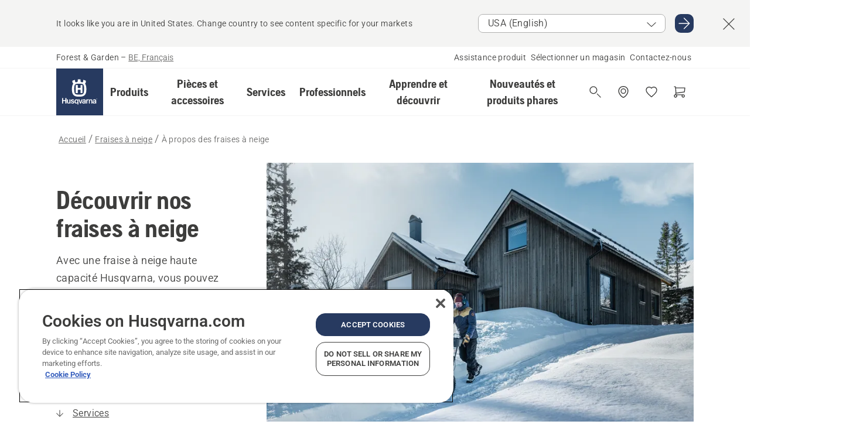

--- FILE ---
content_type: text/css
request_url: https://www-static-nw.husqvarna.com/static/hbd/hbd.855dc307.css
body_size: 27842
content:
.NYCqZKUCw9dWraS41M58mw\=\= .VHhUZfIW-JqbEr9mc29zZA\=\={width:28px;height:28px}.NYCqZKUCw9dWraS41M58mw\=\= .GzZzo9mq4NPTMi\+LBE1ptg\=\= svg{color:var(--ui-color-grey600)}
.uWIU6Q3ZVXuzM9wO-\+5arg\=\= ._2IXEefIP-QrAV2dlY--r7Q\=\={position:relative}.uWIU6Q3ZVXuzM9wO-\+5arg\=\= .ScevepnsKiWFomvGUHc9uA\=\={width:var(--wishlist-heart-size);height:var(--wishlist-heart-size);transition:scale .2s ease-in-out}@media(pointer: fine){.uWIU6Q3ZVXuzM9wO-\+5arg\=\= .ScevepnsKiWFomvGUHc9uA\=\=:hover{scale:1.1}}.uWIU6Q3ZVXuzM9wO-\+5arg\=\= .vyuWNHwt0xgCrhRTEGX\+7g\=\={animation:bNSCLAdZ8HHkPjUlQINE\+A\=\= .4s ease-in-out;position:absolute;height:12px;width:12px;background-color:var(--ui-color-secondary);transform:rotate(-45deg);margin-left:auto;margin-right:auto;left:0;right:0;top:8px;opacity:0}.uWIU6Q3ZVXuzM9wO-\+5arg\=\= .vyuWNHwt0xgCrhRTEGX\+7g\=\=::before,.uWIU6Q3ZVXuzM9wO-\+5arg\=\= .vyuWNHwt0xgCrhRTEGX\+7g\=\=::after{content:"";position:absolute;width:12px;height:12px;background-color:var(--ui-color-secondary);border-radius:50%}.uWIU6Q3ZVXuzM9wO-\+5arg\=\= .vyuWNHwt0xgCrhRTEGX\+7g\=\=::before{top:-6px;left:0}.uWIU6Q3ZVXuzM9wO-\+5arg\=\= .vyuWNHwt0xgCrhRTEGX\+7g\=\=::after{top:0;left:6px}@keyframes bNSCLAdZ8HHkPjUlQINE\+A\=\={0%{transform:scale(1) rotate(-45deg);opacity:0}30%{transform:scale(2) rotate(-45deg);opacity:1}100%{transform:scale(3) rotate(-45deg);opacity:0}}
.hbd-dialog--video-modal{background-color:rgba(0,0,0,0);height:auto;width:auto;padding:0;display:flex;align-items:center;justify-content:center}.hbd-dialog--video-modal .hbd-video-modal__item{width:100vw;max-height:100%;max-width:1320px}.hbd-dialog--video-modal .hbd-video-modal__video-link{position:relative}.hbd-dialog--video-modal__close-modal{display:none}.hbd-dialog--video-modal__close-modal--active{display:block;position:absolute;right:20px;top:20px;z-index:999}.video-modal-close-btn{z-index:10000;display:none}.video-modal-close-btn--active{display:block;position:fixed;top:16px;right:16px}
.sdhCerh67SS9bBxffOqvWw\=\={font-family:"Husqvarna Gothic";width:80px}.IDNgm2-dRwTbdqyN0-zQ-A\=\={overflow:visible;background-color:var(--ui-color-white);border-radius:4px}.aQUSTLsQRK7JuMB9GFs5eg\=\={text-transform:uppercase}@media(min-width: 768px){.sdhCerh67SS9bBxffOqvWw\=\={width:95px}}.ELtXrPOX\+gJwwov6axvhpA\=\={color:#5b9d4d}.BtQXaM6kV1GUMY8NkYb2Qw\=\={color:#b1c823}.W80YKc\+25oa6dzXUEJgY3w\=\={color:#f1ce00}.d2c4AwAY1DRoRiQLw6DSYw\=\={color:#d87d2b}._0vZwnNlF-TRhpQ-0-8jzog\=\={color:#c21a2e}
.hbd-card-list--alternate-background{background:linear-gradient(to top, #fff 0%, var(--ui-color-grey100) 200px, var(--ui-color-grey100) 100%)}.hbd-card-list__header{display:flex;padding-top:24px}.hbd-card-list__title{display:flex;flex:1 1 auto;align-items:center;margin:0 0 28px}.hbd-card-list__count{margin-left:5px;color:var(--ui-color-grey500)}.hbd-card-list__toggle-button{border:none;background:rgba(0,0,0,0);text-decoration:underline}.hbd-card-list__cards--grid{margin:0 -28px}.hbd-card-list__header-btn{min-width:-moz-fit-content;min-width:fit-content}@media(min-width: 0px)and (max-width: 767px){.hbd-card-list .ui-scroller{--ui-scroller-offset-x: 40px}.hbd-card-list .ui-scroller .ui-scroller-item:first-child{margin-left:calc(-1*var(--ui-scroller-offset-x)/2)}}@media(min-width: 768px)and (max-width: 1199px){.hbd-card-list .ui-scroller{--ui-scroller-offset-x: 80px}.hbd-card-list .ui-scroller .ui-scroller-item:first-child{margin-left:calc(-1*var(--ui-scroller-offset-x)/2)}}
.hbd-section-header{background:linear-gradient(to top, #fff 0%, var(--ui-color-grey100) 200px, var(--ui-color-grey100) 100%)}.hbd-section-header--page-title{background:none}@media(min-width: 1200px){.hbd-section-header__intro{max-width:824px}}
.hbd-anchor-card-list{display:grid;grid-template-columns:1fr;gap:8px}@media(min-width: 768px){.hbd-anchor-card-list{grid-template-columns:1fr 1fr;gap:16px}}@media(min-width: 1200px){.hbd-anchor-card-list{grid-template-columns:repeat(auto-fill, minmax(450px, 1fr));gap:24px}}
.hbd-card-feed{background:linear-gradient(to top, #fff 0%, var(--ui-color-grey100) 200px, var(--ui-color-grey100) 100%)}.hbd-card-feed .skip-filters{background-color:#fff;position:absolute;left:-9999px;overflow:hidden;height:1px;width:1px;opacity:0;z-index:3}.hbd-card-feed .skip-filters:focus-within{opacity:1;left:0;height:40px;width:-moz-max-content;width:max-content}
@media(min-width: 0px)and (max-width: 767px){.eVxRHU8Mn1mln8qgkJEyQA\=\={--ui-scroller-offset-x: 40px}.eVxRHU8Mn1mln8qgkJEyQA\=\= .ui-scroller-item:first-child{margin-left:-20px}}@media(min-width: 768px)and (max-width: 1199px){.eVxRHU8Mn1mln8qgkJEyQA\=\={--ui-scroller-offset-x: 80px}.eVxRHU8Mn1mln8qgkJEyQA\=\= .ui-scroller-item:first-child{margin-left:calc(-1*var(--ui-scroller-offset-x)/2)}}
@media(min-width: 768px){:root .hbd-infocus__cards{display:none}}:root .hbd-infocus__scroller{display:none}@media(min-width: 768px){:root .hbd-infocus__scroller{display:block}}@media(max-width: 767px){:root .hbd-infocus__card-item{height:478px}}:root .hbd-infocus--grid-only .hbd-infocus__scroller{display:none}:root .hbd-infocus--grid-only .hbd-infocus__cards{display:block}@media(min-width: 768px)and (max-width: 1199px){:root .hbd-infocus .ui-scroller{--ui-scroller-offset-x: 80px}:root .hbd-infocus .ui-scroller .ui-scroller-item:first-child{margin-left:calc(-1*var(--ui-scroller-offset-x)/2)}}
.p0ADsF288zkWBHY3GiCPcg\=\={background:linear-gradient(to top, #fff 0%, var(--ui-color-grey100) 200px, var(--ui-color-grey100) 100%)}.EEudIGjoPiw6ZAHziaV3xA\=\={display:none}@media(min-width: 1200px){.EEudIGjoPiw6ZAHziaV3xA\=\={display:flex;flex-direction:column;width:440px;margin-right:160px}.EsJvcJc4pRsYu3ItLUqObg\=\={display:none}}@media(min-width: 0px)and (max-width: 767px){.DRKQrJBSSFWIIqVqa7XWJg\=\= .ui-scroller{--ui-scroller-offset-x: 40px}.DRKQrJBSSFWIIqVqa7XWJg\=\= .ui-scroller .ui-scroller-item:first-child{margin-left:calc(-1*var(--ui-scroller-offset-x)/2)}}@media(min-width: 768px)and (max-width: 1199px){.DRKQrJBSSFWIIqVqa7XWJg\=\= .ui-scroller{--ui-scroller-offset-x: 80px}.DRKQrJBSSFWIIqVqa7XWJg\=\= .ui-scroller .ui-scroller-item:first-child{margin-left:calc(-1*var(--ui-scroller-offset-x)/2)}}
.uvn96XXF\+KZacDAud8aN\+w\=\={background-color:var(--ui-color-grey100)}.uvn96XXF\+KZacDAud8aN\+w\=\=._0m6Ils6I\+O5ipxdNzk0F-Q\=\={background-color:var(--ui-color-white)}@media(min-width: 0px)and (max-width: 767px){.uvn96XXF\+KZacDAud8aN\+w\=\= .ui-scroller{--ui-scroller-offset-x: 40px}.uvn96XXF\+KZacDAud8aN\+w\=\= .ui-scroller .ui-scroller-item:first-child{margin-left:calc(-1*var(--ui-scroller-offset-x)/2)}}@media(min-width: 768px)and (max-width: 1199px){.uvn96XXF\+KZacDAud8aN\+w\=\= .ui-scroller{--ui-scroller-offset-x: 80px}.uvn96XXF\+KZacDAud8aN\+w\=\= .ui-scroller .ui-scroller-item:first-child{margin-left:calc(-1*var(--ui-scroller-offset-x)/2)}}.p8-iURNXFOVBNzgMSyyudA\=\={width:520px}@media(min-width: 1200px){.\+gP0Dugqpg88batbCKbQHg\=\={display:none}}
.zan-bRdBGoyWcwm3tvg-1g\=\={background:linear-gradient(180deg, var(--ui-color-grey100) 0%, var(--ui-color-white) 73.78%)}.md4d003Z38gX5I03IbQw\+A\=\= .eA1aN\+IwcBgtkiBnZXhuow\=\={display:inline-flex;align-items:stretch;height:auto}@media(min-width: 0px)and (max-width: 767px){.md4d003Z38gX5I03IbQw\+A\=\= .ui-scroller{--ui-scroller-offset-x: 40px}.md4d003Z38gX5I03IbQw\+A\=\= .ui-scroller .ui-scroller-item:first-child{margin-left:calc(-1*var(--ui-scroller-offset-x)/2)}}@media(min-width: 768px)and (max-width: 1199px){.md4d003Z38gX5I03IbQw\+A\=\= .ui-scroller{--ui-scroller-offset-x: 80px}.md4d003Z38gX5I03IbQw\+A\=\= .ui-scroller .ui-scroller-item:first-child{margin-left:calc(-1*var(--ui-scroller-offset-x)/2)}}
.SYEIve-\+ypvDqiU7Om\+BlA\=\= >div{max-width:400px;display:flex;flex-direction:column;z-index:100;max-height:50vh;padding:20px 10px 20px 20px}.SYEIve-\+ypvDqiU7Om\+BlA\=\= >div>div{overflow-y:auto}._8\+GOJYLyIQ5OwObqMtQmWQ\=\={border:0;margin:0}@media(max-width: 767px){.rr5X7O-KSPu\+wGvFZoTBmg\=\={display:none}}.zc0RVm5\+MkCXGr5mVyS4hA\=\={background-color:var(--ui-color-grey100)}
.hbd-card-search__box{background:linear-gradient(to top, #fff 0%, var(--ui-color-grey100) 200px, var(--ui-color-grey100) 100%)}
.YxpEskYaB8yQxSCa6D-EbQ\=\={width:100vw}.xXlAwZiZNkCRK7NxPYlRJw\=\={border-bottom:1px solid var(--ui-color-grey300)}.utEkii8ROjz061vomjUCwA\=\={box-shadow:0px 4px 40px 0px rgba(0,0,0,.12)}
._0w4zr\+FSE-K6hLEjiOWm1g\=\={display:block}@media(min-width: 768px){._0w4zr\+FSE-K6hLEjiOWm1g\=\={display:none}}.NdKsfn0zMXcXZ44UmPu8nQ\=\={gap:0}.FxsjKWD-PFtS03EqsTowMw\=\={display:none}@media(min-width: 768px){.FxsjKWD-PFtS03EqsTowMw\=\={display:block}}.OcpQFVCAyaDj9xGbmBTeeA\=\= summary+div{width:-moz-min-content;width:min-content}
.hbd-teaser-list__grid-container{display:flex;justify-content:center}.hbd-teaser-list__grid{display:inline-grid;justify-content:center;grid-auto-flow:row;gap:20px}@media(min-width: 768px){.hbd-teaser-list__grid{grid-auto-flow:column;grid-auto-columns:minmax(0, 1fr)}.hbd-teaser-list__grid .hbd-teaser-card{grid-column:span 2}.hbd-teaser-list__grid .hbd-teaser-card:nth-child(3n){grid-row:2;grid-column:2/span 2}}@media(min-width: 1200px){.hbd-teaser-list__grid{gap:40px}.hbd-teaser-list__grid .hbd-teaser-card{grid-column:auto}.hbd-teaser-list__grid .hbd-teaser-card:nth-child(3n){grid-column:auto;grid-row:auto}}
.recommended-reading{border-bottom:1px solid var(--ui-color-grey200)}.recommended-reading--no-border{border-bottom:none}.recommended-reading a{display:block;width:100%;transition:box-shadow 120ms;background-color:var(--ui-color-grey100)}@media(pointer: fine){.recommended-reading a:hover{box-shadow:3px 3px 2px 1px rgba(0,0,0,.16)}}.recommended-reading__image,.recommended-reading__picture{display:block;min-width:68px;height:68px;-o-object-fit:cover;object-fit:cover}
.hbd-cross-sale__media{width:90px}@media(min-width: 1200px){.hbd-cross-sale__media{width:120px}}.hbd-cross-sale__price{display:block;line-height:12px}.hbd-cross-sale__price span{margin-right:4px}
.hbd-added-to-cart__cross-sale{border-top:solid 1px var(--ui-color-grey300)}
.hbd-added-to-cart{display:flex;flex-direction:column;padding:0;border-radius:24px 24px 0 0;max-height:100%}@media(min-width: 1200px){.hbd-added-to-cart{border-radius:0;width:640px}}.hbd-added-to-cart__header{height:58px}.hbd-added-to-cart__header:first-child{margin-top:40px}@media(min-width: 1200px){.hbd-added-to-cart__header:first-child{margin-top:48px}}.hbd-added-to-cart__close{position:absolute;top:8px;right:10px}@media(min-width: 1200px){.hbd-added-to-cart__close{top:25px;right:25px}}.hbd-added-to-cart__icon{color:var(--ui-color-success-green)}.hbd-added-to-cart__cross-sales{flex-grow:1;flex-shrink:1;min-height:0}.hbd-added-to-cart__pickup-notice-enter,.hbd-added-to-cart__pickup-notice-appear{opacity:0}.hbd-added-to-cart__pickup-notice-appear-active,.hbd-added-to-cart__pickup-notice-enter-active{transition:opacity 2s;opacity:1}.hbd-added-to-cart__pickup-notice-enter-done,.hbd-added-to-cart__pickup-notice-appear-done{opacity:1}.hbd-added-to-cart__pickup-notice-exit{opacity:1}.hbd-added-to-cart__pickup-notice-exit-active{transition:opacity 2s;opacity:0}
.tayDhzZdepykzHDoJfLvOw\=\={width:100%;max-width:600px}.X\+i7Mq\+Pm3NrwI8NGH3qZQ\=\={position:absolute;right:24px;top:24px}._6P7l0te7ndeESwRiEoT0-A\=\={border-bottom:solid 1px var(--ui-color-grey300)}.XPF3sIG4jHSdo09lhlD8Fw\=\={width:100%}.w7gOrdTZdEBWB04Ga1dP\+A\=\= .Qp-sMW6Q6YEpVw8S50xKKg\=\={border-top:none;border-bottom:solid 1px var(--ui-color-grey300)}.ooxIk1BKkfXkpqb\+UD4JEg\=\={position:absolute;z-index:10}.wsYuiMwNV79GFQEiIwcKSA\=\={padding-bottom:12px}
.hbd-variant-dropdown-option{background-color:var(--ui-color-grey100);position:relative;border:1px solid var(--ui-color-grey400)}.hbd-variant-dropdown-option:hover{border-color:var(--ui-color-grey600);background:rgba(0,0,0,.04)}.hbd-variant-dropdown-option:focus{background:rgba(0,0,0,.04)}.hbd-variant-dropdown-option:active{border-color:var(--ui-color-grey600);background:rgba(0,0,0,.08)}.hbd-variant-dropdown-option--selected{border:2px solid var(--ui-color-success-green);background:rgba(34,119,48,.04)}.hbd-variant-dropdown-option__table{border-spacing:0}.hbd-variant-dropdown-option__media{width:48px;height:48px}.hbd-variant-dropdown-option--selected-icon{width:16px;height:16px;border-radius:16px;background-color:var(--ui-color-success-green)}.hbd-variant-dropdown-option--selected-icon svg{align-self:center}.hbd-variant-dropdown-option:last-of-type{margin-bottom:0}
.SOgGYf8MsxltWwOaeGJSmw\=\={border-bottom:1px solid var(--ui-color-grey300)}.rITA7ML8i8DPbedFfvv6uw\=\={width:80px;aspect-ratio:3/2}@media(min-width: 1200px){.rITA7ML8i8DPbedFfvv6uw\=\={width:124px}}
.YLJPZFVwEHJ\+zvz07hZqWw\=\={width:100%;max-width:600px}.pXtopzosTT\+JG1IMKSqDqg\=\={position:absolute;right:24px;top:24px}.nCRZmcEk-KF2suCqwjqKbg\=\={flex-grow:1;flex-shrink:1;min-height:0}
.Vdr9A0MD2EoyTiHZDYsJ9A\=\={border-bottom:1px solid var(--ui-color-grey300)}
.hbd-shopping-cart{width:100%;max-width:100%;padding:0}@media(min-width: 1200px){.hbd-shopping-cart{max-width:600px}}.hbd-shopping-cart__header{height:64px;background-color:#fff;box-shadow:0 0 20px 0 rgba(0,0,0,.05);z-index:11}@media(min-width: 768px){.hbd-shopping-cart__header{height:80px}}@media(min-width: 1200px){.hbd-shopping-cart__header{height:118px;box-shadow:none}}.hbd-shopping-cart__media-col{width:88px;flex-shrink:0}@media(max-width: 1199px){.hbd-shopping-cart__media-col .hbd-range__number{width:30px}}@media(min-width: 1200px){.hbd-shopping-cart__media-col{width:124px}}.hbd-shopping-cart__close{position:absolute;right:16px}@media(min-width: 1200px){.hbd-shopping-cart__close{top:40px;right:60px}}.hbd-shopping-cart__items{list-style-type:none;padding:0;margin:0}
.hbd-shopping-cart__item:first-child{border-top:solid 1px var(--ui-color-grey300)}.hbd-shopping-cart__item{border-bottom:solid 1px var(--ui-color-grey300)}.hbd-shopping-cart__item-link{position:relative;width:calc(100% + 32px);max-width:none}@media(pointer: fine){.hbd-shopping-cart__item-link:hover{background-color:rgba(0,0,0,.04)}}.hbd-shopping-cart__no-image{width:56px;height:56px;color:var(--ui-color-grey300)}.hbd-shopping-cart__msg{overflow:hidden}.hbd-shopping-cart__msg--enter .hbd-shopping-cart__msg--appear{max-height:0;opacity:0}.hbd-shopping-cart__msg--appear-active,.hbd-shopping-cart__msg--enter-active{max-height:100px;opacity:1;transition:max-height 250ms,opacity 250ms}.hbd-shopping-cart__msg--enter-done,.hbd-shopping-cart__msg--appear-done .hbd-shopping-cart__msg--exit{max-height:100px;opacity:1}.hbd-shopping-cart__msg--exit-active{max-height:0;opacity:0;transition:max-height 250ms,opacity 250ms}
.hbd-content-article-hero__picture-container{max-width:960px;width:100%}.hbd-content-article-hero .hui-picture{height:100%}.hbd-content-article-hero__toggle-container{border-top:1px solid var(--ui-color-grey400);border-bottom:1px solid var(--ui-color-grey400)}.hbd-content-article-hero__toggle{padding:16px 0;cursor:pointer;background:rgba(0,0,0,0);border:none;display:flex;flex-direction:row;justify-content:space-between;align-items:center;flex:1;width:100%;transition:padding 200ms}.hbd-content-article-hero__list-container{opacity:0;transition:all 200ms;width:100%;transform:translateY(-20px);max-height:0;overflow:hidden}.hbd-content-article-hero__list-container--active{max-height:500px;opacity:1;transform:translateY(0);padding-bottom:20px}.hbd-content-article-hero__list{list-style:none;padding:2px 0;margin:0}
.hbd-content-benefits-list{position:relative;display:grid;grid-auto-flow:row;grid-auto-columns:1fr;align-items:start}@media(min-width: 768px){.hbd-content-benefits-list{grid-auto-flow:column}}
.hbd-call-to-action__links{list-style:none;padding:0;margin:0}.hbd-call-to-action__link{padding:0;margin:0}
.hbd-dynamics-forms{display:flex;justify-content:center}.hbd-dynamics-forms--real-time-form>div{width:100%}.hbd-dynamics-forms.hbd-dynamics-forms-custom-styling{width:auto;max-width:100%;padding-right:8px;margin:0 auto;box-shadow:none;background:none;border:none;--hbd-check-icon: url("data:image/svg+xml;utf8,<svg xmlns='http://www.w3.org/2000/svg' width='40' height='40' fill='white'><path d='M26.293 5.08A1 1 0 0 1 27.79 6.4l-.083.093L10 24.2.293 14.494a1 1 0 0 1 1.32-1.497l.094.083L10 21.37 26.293 5.08z'/></svg>");--hbd-circle-icon: url("data:image/svg+xml;utf8,<svg xmlns='http://www.w3.org/2000/svg' width='40' height='40'><circle cx='13' cy='13' r='13' fill='%23273A60' /></svg>");--hbd-angle-down: url("data:image/svg+xml;utf8,<svg xmlns='http://www.w3.org/2000/svg' width='28' height='29'><path d='M27.71 7.771c.36.337.388.866.083 1.232l-.084.088-13.024 12.157a1 1 0 01-1.365 0L.295 9.09a.89.89 0 010-1.32c.36-.336.928-.362 1.32-.077l.094.077 12.294 11.473L26.295 7.771c.36-.336.928-.362 1.32-.077l.094.077z' fill='currentColor'/></svg>")}.hbd-dynamics-forms.hbd-dynamics-forms-custom-styling.isDialog{max-height:70vh;overflow-y:auto}.hbd-dynamics-forms.hbd-dynamics-forms-custom-styling.isDialog:has(.formLoader){overflow:hidden}.hbd-dynamics-forms.hbd-dynamics-forms-custom-styling.isDrawer{max-height:calc(100vh - 128px);overflow-y:auto}.hbd-dynamics-forms.hbd-dynamics-forms-custom-styling.isDrawer:has(.formLoader){overflow:hidden}.hbd-dynamics-forms.hbd-dynamics-forms-custom-styling.isInline form table th{width:100% !important}.hbd-dynamics-forms.hbd-dynamics-forms-custom-styling form{font-size:inherit;font-family:inherit;font-weight:inherit;padding-top:0;margin:0 auto}.hbd-dynamics-forms.hbd-dynamics-forms-custom-styling form table{width:100% !important;display:table !important}.hbd-dynamics-forms.hbd-dynamics-forms-custom-styling form table th{font-weight:inherit !important}.hbd-dynamics-forms.hbd-dynamics-forms-custom-styling form table th .inner{padding:0 !important}.hbd-dynamics-forms.hbd-dynamics-forms-custom-styling form table td:empty{width:0 !important}.hbd-dynamics-forms.hbd-dynamics-forms-custom-styling form input[type=checkbox]{-webkit-appearance:none;-moz-appearance:none;appearance:none;min-width:20px !important;min-height:20px !important;cursor:pointer;border:1px solid var(--ui-color-grey400);border-radius:5px;transition:color 200ms,border-color 200ms,background-color 200ms;margin:0 !important;padding:0}.hbd-dynamics-forms.hbd-dynamics-forms-custom-styling form input[type=checkbox]:hover{border-color:var(--ui-color-primary);background-color:rgba(31,39,66,.08)}.hbd-dynamics-forms.hbd-dynamics-forms-custom-styling form input[type=checkbox]:checked{background-size:100%;background-repeat:no-repeat;background-position:3px 3px;border-color:var(--ui-color-primary);background-color:var(--ui-color-primary);background-image:var(--hbd-check-icon)}.hbd-dynamics-forms.hbd-dynamics-forms-custom-styling form input[type=checkbox]:checked:hover{border-color:var(--ui-color-primary-darker);background-color:var(--ui-color-primary-darker)}.hbd-dynamics-forms.hbd-dynamics-forms-custom-styling .notification-message.notification-message-hide{display:none}.hbd-dynamics-forms.hbd-dynamics-forms-custom-styling div[data-editorblocktype]{margin-block-end:20px;text-align:left;word-break:break-word;word-wrap:break-word;position:relative;padding:0 !important}.hbd-dynamics-forms.hbd-dynamics-forms-custom-styling div[data-editorblocktype]:first-child{margin-top:10px}.hbd-dynamics-forms.hbd-dynamics-forms-custom-styling div[data-editorblocktype=OptionSetFormField]:has(.radiobuttons){margin-bottom:30px}.hbd-dynamics-forms.hbd-dynamics-forms-custom-styling div[data-editorblocktype=OptionSetFormField]:has(.radiobuttons) .block-label{display:block;margin-bottom:16px;color:var(--ui-color-grey500)}.hbd-dynamics-forms.hbd-dynamics-forms-custom-styling div[data-editorblocktype=OptionSetFormField]:has(.radiobuttons) input{width:20px;height:20px;color:var(--ui-color-primary);accent-color:var(--ui-color-primary);margin:0;cursor:pointer}.hbd-dynamics-forms.hbd-dynamics-forms-custom-styling div[data-editorblocktype=OptionSetFormField]:has(.radiobuttons) .radiobuttons{display:flex;flex-direction:column;gap:8px}.hbd-dynamics-forms.hbd-dynamics-forms-custom-styling div[data-editorblocktype=OptionSetFormField]:has(.radiobuttons) .radiobuttons>div{display:flex;align-items:center;gap:8px}.hbd-dynamics-forms.hbd-dynamics-forms-custom-styling div[data-editorblocktype=OptionSetFormField]:has(.radiobuttons) .radiobuttons label{line-height:20px;color:var(--ui-color-grey600);font-weight:350;font-size:14px;letter-spacing:.4px;font-style:normal}.hbd-dynamics-forms.hbd-dynamics-forms-custom-styling div[data-editorblocktype=TextFormField]:has(textarea:not(:-moz-placeholder-shown))>label, .hbd-dynamics-forms.hbd-dynamics-forms-custom-styling div[data-editorblocktype=TextFormField]:has(input:not(:-moz-placeholder-shown))>label, .hbd-dynamics-forms.hbd-dynamics-forms-custom-styling div[data-editorblocktype=OptionSetFormField]:not(:has(.radiobuttons)):has(textarea:not(:-moz-placeholder-shown))>label, .hbd-dynamics-forms.hbd-dynamics-forms-custom-styling div[data-editorblocktype=OptionSetFormField]:not(:has(.radiobuttons)):has(input:not(:-moz-placeholder-shown))>label, .hbd-dynamics-forms.hbd-dynamics-forms-custom-styling div[data-editorblocktype=TextAreaFormField]:has(textarea:not(:-moz-placeholder-shown))>label, .hbd-dynamics-forms.hbd-dynamics-forms-custom-styling div[data-editorblocktype=TextAreaFormField]:has(input:not(:-moz-placeholder-shown))>label, .hbd-dynamics-forms.hbd-dynamics-forms-custom-styling div[data-editorblocktype=DateTimeFormField]:has(textarea:not(:-moz-placeholder-shown))>label, .hbd-dynamics-forms.hbd-dynamics-forms-custom-styling div[data-editorblocktype=DateTimeFormField]:has(input:not(:-moz-placeholder-shown))>label, .hbd-dynamics-forms.hbd-dynamics-forms-custom-styling div[data-editorblocktype=LookupFormField]:has(textarea:not(:-moz-placeholder-shown))>label, .hbd-dynamics-forms.hbd-dynamics-forms-custom-styling div[data-editorblocktype=LookupFormField]:has(input:not(:-moz-placeholder-shown))>label, .hbd-dynamics-forms.hbd-dynamics-forms-custom-styling div[data-editorblocktype=PhoneFormField]:has(textarea:not(:-moz-placeholder-shown))>label, .hbd-dynamics-forms.hbd-dynamics-forms-custom-styling div[data-editorblocktype=PhoneFormField]:has(input:not(:-moz-placeholder-shown))>label{cursor:default;pointer-events:unset;font-size:12px;top:0;left:12px;line-height:16px;padding:0 4px;background-color:var(--ui-color-white)}.hbd-dynamics-forms.hbd-dynamics-forms-custom-styling div[data-editorblocktype=TextFormField] input:focus~label,.hbd-dynamics-forms.hbd-dynamics-forms-custom-styling div[data-editorblocktype=TextFormField] span input:focus~label,.hbd-dynamics-forms.hbd-dynamics-forms-custom-styling div[data-editorblocktype=TextFormField]:has(textarea:focus)>label,.hbd-dynamics-forms.hbd-dynamics-forms-custom-styling div[data-editorblocktype=TextFormField]:has(textarea:not(:placeholder-shown))>label,.hbd-dynamics-forms.hbd-dynamics-forms-custom-styling div[data-editorblocktype=TextFormField]:has(input:focus)>label,.hbd-dynamics-forms.hbd-dynamics-forms-custom-styling div[data-editorblocktype=TextFormField]:has(input:not(:placeholder-shown))>label,.hbd-dynamics-forms.hbd-dynamics-forms-custom-styling div[data-editorblocktype=TextFormField]:has(option:not([hidden]):checked)>label,.hbd-dynamics-forms.hbd-dynamics-forms-custom-styling div[data-editorblocktype=OptionSetFormField]:not(:has(.radiobuttons)) input:focus~label,.hbd-dynamics-forms.hbd-dynamics-forms-custom-styling div[data-editorblocktype=OptionSetFormField]:not(:has(.radiobuttons)) span input:focus~label,.hbd-dynamics-forms.hbd-dynamics-forms-custom-styling div[data-editorblocktype=OptionSetFormField]:not(:has(.radiobuttons)):has(textarea:focus)>label,.hbd-dynamics-forms.hbd-dynamics-forms-custom-styling div[data-editorblocktype=OptionSetFormField]:not(:has(.radiobuttons)):has(textarea:not(:placeholder-shown))>label,.hbd-dynamics-forms.hbd-dynamics-forms-custom-styling div[data-editorblocktype=OptionSetFormField]:not(:has(.radiobuttons)):has(input:focus)>label,.hbd-dynamics-forms.hbd-dynamics-forms-custom-styling div[data-editorblocktype=OptionSetFormField]:not(:has(.radiobuttons)):has(input:not(:placeholder-shown))>label,.hbd-dynamics-forms.hbd-dynamics-forms-custom-styling div[data-editorblocktype=OptionSetFormField]:not(:has(.radiobuttons)):has(option:not([hidden]):checked)>label,.hbd-dynamics-forms.hbd-dynamics-forms-custom-styling div[data-editorblocktype=TextAreaFormField] input:focus~label,.hbd-dynamics-forms.hbd-dynamics-forms-custom-styling div[data-editorblocktype=TextAreaFormField] span input:focus~label,.hbd-dynamics-forms.hbd-dynamics-forms-custom-styling div[data-editorblocktype=TextAreaFormField]:has(textarea:focus)>label,.hbd-dynamics-forms.hbd-dynamics-forms-custom-styling div[data-editorblocktype=TextAreaFormField]:has(textarea:not(:placeholder-shown))>label,.hbd-dynamics-forms.hbd-dynamics-forms-custom-styling div[data-editorblocktype=TextAreaFormField]:has(input:focus)>label,.hbd-dynamics-forms.hbd-dynamics-forms-custom-styling div[data-editorblocktype=TextAreaFormField]:has(input:not(:placeholder-shown))>label,.hbd-dynamics-forms.hbd-dynamics-forms-custom-styling div[data-editorblocktype=TextAreaFormField]:has(option:not([hidden]):checked)>label,.hbd-dynamics-forms.hbd-dynamics-forms-custom-styling div[data-editorblocktype=DateTimeFormField] input:focus~label,.hbd-dynamics-forms.hbd-dynamics-forms-custom-styling div[data-editorblocktype=DateTimeFormField] span input:focus~label,.hbd-dynamics-forms.hbd-dynamics-forms-custom-styling div[data-editorblocktype=DateTimeFormField]:has(textarea:focus)>label,.hbd-dynamics-forms.hbd-dynamics-forms-custom-styling div[data-editorblocktype=DateTimeFormField]:has(textarea:not(:placeholder-shown))>label,.hbd-dynamics-forms.hbd-dynamics-forms-custom-styling div[data-editorblocktype=DateTimeFormField]:has(input:focus)>label,.hbd-dynamics-forms.hbd-dynamics-forms-custom-styling div[data-editorblocktype=DateTimeFormField]:has(input:not(:placeholder-shown))>label,.hbd-dynamics-forms.hbd-dynamics-forms-custom-styling div[data-editorblocktype=DateTimeFormField]:has(option:not([hidden]):checked)>label,.hbd-dynamics-forms.hbd-dynamics-forms-custom-styling div[data-editorblocktype=LookupFormField] input:focus~label,.hbd-dynamics-forms.hbd-dynamics-forms-custom-styling div[data-editorblocktype=LookupFormField] span input:focus~label,.hbd-dynamics-forms.hbd-dynamics-forms-custom-styling div[data-editorblocktype=LookupFormField]:has(textarea:focus)>label,.hbd-dynamics-forms.hbd-dynamics-forms-custom-styling div[data-editorblocktype=LookupFormField]:has(textarea:not(:placeholder-shown))>label,.hbd-dynamics-forms.hbd-dynamics-forms-custom-styling div[data-editorblocktype=LookupFormField]:has(input:focus)>label,.hbd-dynamics-forms.hbd-dynamics-forms-custom-styling div[data-editorblocktype=LookupFormField]:has(input:not(:placeholder-shown))>label,.hbd-dynamics-forms.hbd-dynamics-forms-custom-styling div[data-editorblocktype=LookupFormField]:has(option:not([hidden]):checked)>label,.hbd-dynamics-forms.hbd-dynamics-forms-custom-styling div[data-editorblocktype=PhoneFormField] input:focus~label,.hbd-dynamics-forms.hbd-dynamics-forms-custom-styling div[data-editorblocktype=PhoneFormField] span input:focus~label,.hbd-dynamics-forms.hbd-dynamics-forms-custom-styling div[data-editorblocktype=PhoneFormField]:has(textarea:focus)>label,.hbd-dynamics-forms.hbd-dynamics-forms-custom-styling div[data-editorblocktype=PhoneFormField]:has(textarea:not(:placeholder-shown))>label,.hbd-dynamics-forms.hbd-dynamics-forms-custom-styling div[data-editorblocktype=PhoneFormField]:has(input:focus)>label,.hbd-dynamics-forms.hbd-dynamics-forms-custom-styling div[data-editorblocktype=PhoneFormField]:has(input:not(:placeholder-shown))>label,.hbd-dynamics-forms.hbd-dynamics-forms-custom-styling div[data-editorblocktype=PhoneFormField]:has(option:not([hidden]):checked)>label{cursor:default;pointer-events:unset;font-size:12px;top:0;left:12px;line-height:16px;padding:0 4px;background-color:var(--ui-color-white)}@media(min-width: 768px){.hbd-dynamics-forms.hbd-dynamics-forms-custom-styling div[data-editorblocktype=TextFormField]:has(textarea:not(:-moz-placeholder-shown))>label, .hbd-dynamics-forms.hbd-dynamics-forms-custom-styling div[data-editorblocktype=TextFormField]:has(input:not(:-moz-placeholder-shown))>label, .hbd-dynamics-forms.hbd-dynamics-forms-custom-styling div[data-editorblocktype=OptionSetFormField]:not(:has(.radiobuttons)):has(textarea:not(:-moz-placeholder-shown))>label, .hbd-dynamics-forms.hbd-dynamics-forms-custom-styling div[data-editorblocktype=OptionSetFormField]:not(:has(.radiobuttons)):has(input:not(:-moz-placeholder-shown))>label, .hbd-dynamics-forms.hbd-dynamics-forms-custom-styling div[data-editorblocktype=TextAreaFormField]:has(textarea:not(:-moz-placeholder-shown))>label, .hbd-dynamics-forms.hbd-dynamics-forms-custom-styling div[data-editorblocktype=TextAreaFormField]:has(input:not(:-moz-placeholder-shown))>label, .hbd-dynamics-forms.hbd-dynamics-forms-custom-styling div[data-editorblocktype=DateTimeFormField]:has(textarea:not(:-moz-placeholder-shown))>label, .hbd-dynamics-forms.hbd-dynamics-forms-custom-styling div[data-editorblocktype=DateTimeFormField]:has(input:not(:-moz-placeholder-shown))>label, .hbd-dynamics-forms.hbd-dynamics-forms-custom-styling div[data-editorblocktype=LookupFormField]:has(textarea:not(:-moz-placeholder-shown))>label, .hbd-dynamics-forms.hbd-dynamics-forms-custom-styling div[data-editorblocktype=LookupFormField]:has(input:not(:-moz-placeholder-shown))>label, .hbd-dynamics-forms.hbd-dynamics-forms-custom-styling div[data-editorblocktype=PhoneFormField]:has(textarea:not(:-moz-placeholder-shown))>label, .hbd-dynamics-forms.hbd-dynamics-forms-custom-styling div[data-editorblocktype=PhoneFormField]:has(input:not(:-moz-placeholder-shown))>label{font-size:13px;line-height:18px}.hbd-dynamics-forms.hbd-dynamics-forms-custom-styling div[data-editorblocktype=TextFormField] input:focus~label,.hbd-dynamics-forms.hbd-dynamics-forms-custom-styling div[data-editorblocktype=TextFormField] span input:focus~label,.hbd-dynamics-forms.hbd-dynamics-forms-custom-styling div[data-editorblocktype=TextFormField]:has(textarea:focus)>label,.hbd-dynamics-forms.hbd-dynamics-forms-custom-styling div[data-editorblocktype=TextFormField]:has(textarea:not(:placeholder-shown))>label,.hbd-dynamics-forms.hbd-dynamics-forms-custom-styling div[data-editorblocktype=TextFormField]:has(input:focus)>label,.hbd-dynamics-forms.hbd-dynamics-forms-custom-styling div[data-editorblocktype=TextFormField]:has(input:not(:placeholder-shown))>label,.hbd-dynamics-forms.hbd-dynamics-forms-custom-styling div[data-editorblocktype=TextFormField]:has(option:not([hidden]):checked)>label,.hbd-dynamics-forms.hbd-dynamics-forms-custom-styling div[data-editorblocktype=OptionSetFormField]:not(:has(.radiobuttons)) input:focus~label,.hbd-dynamics-forms.hbd-dynamics-forms-custom-styling div[data-editorblocktype=OptionSetFormField]:not(:has(.radiobuttons)) span input:focus~label,.hbd-dynamics-forms.hbd-dynamics-forms-custom-styling div[data-editorblocktype=OptionSetFormField]:not(:has(.radiobuttons)):has(textarea:focus)>label,.hbd-dynamics-forms.hbd-dynamics-forms-custom-styling div[data-editorblocktype=OptionSetFormField]:not(:has(.radiobuttons)):has(textarea:not(:placeholder-shown))>label,.hbd-dynamics-forms.hbd-dynamics-forms-custom-styling div[data-editorblocktype=OptionSetFormField]:not(:has(.radiobuttons)):has(input:focus)>label,.hbd-dynamics-forms.hbd-dynamics-forms-custom-styling div[data-editorblocktype=OptionSetFormField]:not(:has(.radiobuttons)):has(input:not(:placeholder-shown))>label,.hbd-dynamics-forms.hbd-dynamics-forms-custom-styling div[data-editorblocktype=OptionSetFormField]:not(:has(.radiobuttons)):has(option:not([hidden]):checked)>label,.hbd-dynamics-forms.hbd-dynamics-forms-custom-styling div[data-editorblocktype=TextAreaFormField] input:focus~label,.hbd-dynamics-forms.hbd-dynamics-forms-custom-styling div[data-editorblocktype=TextAreaFormField] span input:focus~label,.hbd-dynamics-forms.hbd-dynamics-forms-custom-styling div[data-editorblocktype=TextAreaFormField]:has(textarea:focus)>label,.hbd-dynamics-forms.hbd-dynamics-forms-custom-styling div[data-editorblocktype=TextAreaFormField]:has(textarea:not(:placeholder-shown))>label,.hbd-dynamics-forms.hbd-dynamics-forms-custom-styling div[data-editorblocktype=TextAreaFormField]:has(input:focus)>label,.hbd-dynamics-forms.hbd-dynamics-forms-custom-styling div[data-editorblocktype=TextAreaFormField]:has(input:not(:placeholder-shown))>label,.hbd-dynamics-forms.hbd-dynamics-forms-custom-styling div[data-editorblocktype=TextAreaFormField]:has(option:not([hidden]):checked)>label,.hbd-dynamics-forms.hbd-dynamics-forms-custom-styling div[data-editorblocktype=DateTimeFormField] input:focus~label,.hbd-dynamics-forms.hbd-dynamics-forms-custom-styling div[data-editorblocktype=DateTimeFormField] span input:focus~label,.hbd-dynamics-forms.hbd-dynamics-forms-custom-styling div[data-editorblocktype=DateTimeFormField]:has(textarea:focus)>label,.hbd-dynamics-forms.hbd-dynamics-forms-custom-styling div[data-editorblocktype=DateTimeFormField]:has(textarea:not(:placeholder-shown))>label,.hbd-dynamics-forms.hbd-dynamics-forms-custom-styling div[data-editorblocktype=DateTimeFormField]:has(input:focus)>label,.hbd-dynamics-forms.hbd-dynamics-forms-custom-styling div[data-editorblocktype=DateTimeFormField]:has(input:not(:placeholder-shown))>label,.hbd-dynamics-forms.hbd-dynamics-forms-custom-styling div[data-editorblocktype=DateTimeFormField]:has(option:not([hidden]):checked)>label,.hbd-dynamics-forms.hbd-dynamics-forms-custom-styling div[data-editorblocktype=LookupFormField] input:focus~label,.hbd-dynamics-forms.hbd-dynamics-forms-custom-styling div[data-editorblocktype=LookupFormField] span input:focus~label,.hbd-dynamics-forms.hbd-dynamics-forms-custom-styling div[data-editorblocktype=LookupFormField]:has(textarea:focus)>label,.hbd-dynamics-forms.hbd-dynamics-forms-custom-styling div[data-editorblocktype=LookupFormField]:has(textarea:not(:placeholder-shown))>label,.hbd-dynamics-forms.hbd-dynamics-forms-custom-styling div[data-editorblocktype=LookupFormField]:has(input:focus)>label,.hbd-dynamics-forms.hbd-dynamics-forms-custom-styling div[data-editorblocktype=LookupFormField]:has(input:not(:placeholder-shown))>label,.hbd-dynamics-forms.hbd-dynamics-forms-custom-styling div[data-editorblocktype=LookupFormField]:has(option:not([hidden]):checked)>label,.hbd-dynamics-forms.hbd-dynamics-forms-custom-styling div[data-editorblocktype=PhoneFormField] input:focus~label,.hbd-dynamics-forms.hbd-dynamics-forms-custom-styling div[data-editorblocktype=PhoneFormField] span input:focus~label,.hbd-dynamics-forms.hbd-dynamics-forms-custom-styling div[data-editorblocktype=PhoneFormField]:has(textarea:focus)>label,.hbd-dynamics-forms.hbd-dynamics-forms-custom-styling div[data-editorblocktype=PhoneFormField]:has(textarea:not(:placeholder-shown))>label,.hbd-dynamics-forms.hbd-dynamics-forms-custom-styling div[data-editorblocktype=PhoneFormField]:has(input:focus)>label,.hbd-dynamics-forms.hbd-dynamics-forms-custom-styling div[data-editorblocktype=PhoneFormField]:has(input:not(:placeholder-shown))>label,.hbd-dynamics-forms.hbd-dynamics-forms-custom-styling div[data-editorblocktype=PhoneFormField]:has(option:not([hidden]):checked)>label{font-size:13px;line-height:18px}}@media(min-width: 1200px){.hbd-dynamics-forms.hbd-dynamics-forms-custom-styling div[data-editorblocktype=TextFormField]:has(textarea:not(:-moz-placeholder-shown))>label, .hbd-dynamics-forms.hbd-dynamics-forms-custom-styling div[data-editorblocktype=TextFormField]:has(input:not(:-moz-placeholder-shown))>label, .hbd-dynamics-forms.hbd-dynamics-forms-custom-styling div[data-editorblocktype=OptionSetFormField]:not(:has(.radiobuttons)):has(textarea:not(:-moz-placeholder-shown))>label, .hbd-dynamics-forms.hbd-dynamics-forms-custom-styling div[data-editorblocktype=OptionSetFormField]:not(:has(.radiobuttons)):has(input:not(:-moz-placeholder-shown))>label, .hbd-dynamics-forms.hbd-dynamics-forms-custom-styling div[data-editorblocktype=TextAreaFormField]:has(textarea:not(:-moz-placeholder-shown))>label, .hbd-dynamics-forms.hbd-dynamics-forms-custom-styling div[data-editorblocktype=TextAreaFormField]:has(input:not(:-moz-placeholder-shown))>label, .hbd-dynamics-forms.hbd-dynamics-forms-custom-styling div[data-editorblocktype=DateTimeFormField]:has(textarea:not(:-moz-placeholder-shown))>label, .hbd-dynamics-forms.hbd-dynamics-forms-custom-styling div[data-editorblocktype=DateTimeFormField]:has(input:not(:-moz-placeholder-shown))>label, .hbd-dynamics-forms.hbd-dynamics-forms-custom-styling div[data-editorblocktype=LookupFormField]:has(textarea:not(:-moz-placeholder-shown))>label, .hbd-dynamics-forms.hbd-dynamics-forms-custom-styling div[data-editorblocktype=LookupFormField]:has(input:not(:-moz-placeholder-shown))>label, .hbd-dynamics-forms.hbd-dynamics-forms-custom-styling div[data-editorblocktype=PhoneFormField]:has(textarea:not(:-moz-placeholder-shown))>label, .hbd-dynamics-forms.hbd-dynamics-forms-custom-styling div[data-editorblocktype=PhoneFormField]:has(input:not(:-moz-placeholder-shown))>label{font-size:14px;line-height:20px}.hbd-dynamics-forms.hbd-dynamics-forms-custom-styling div[data-editorblocktype=TextFormField] input:focus~label,.hbd-dynamics-forms.hbd-dynamics-forms-custom-styling div[data-editorblocktype=TextFormField] span input:focus~label,.hbd-dynamics-forms.hbd-dynamics-forms-custom-styling div[data-editorblocktype=TextFormField]:has(textarea:focus)>label,.hbd-dynamics-forms.hbd-dynamics-forms-custom-styling div[data-editorblocktype=TextFormField]:has(textarea:not(:placeholder-shown))>label,.hbd-dynamics-forms.hbd-dynamics-forms-custom-styling div[data-editorblocktype=TextFormField]:has(input:focus)>label,.hbd-dynamics-forms.hbd-dynamics-forms-custom-styling div[data-editorblocktype=TextFormField]:has(input:not(:placeholder-shown))>label,.hbd-dynamics-forms.hbd-dynamics-forms-custom-styling div[data-editorblocktype=TextFormField]:has(option:not([hidden]):checked)>label,.hbd-dynamics-forms.hbd-dynamics-forms-custom-styling div[data-editorblocktype=OptionSetFormField]:not(:has(.radiobuttons)) input:focus~label,.hbd-dynamics-forms.hbd-dynamics-forms-custom-styling div[data-editorblocktype=OptionSetFormField]:not(:has(.radiobuttons)) span input:focus~label,.hbd-dynamics-forms.hbd-dynamics-forms-custom-styling div[data-editorblocktype=OptionSetFormField]:not(:has(.radiobuttons)):has(textarea:focus)>label,.hbd-dynamics-forms.hbd-dynamics-forms-custom-styling div[data-editorblocktype=OptionSetFormField]:not(:has(.radiobuttons)):has(textarea:not(:placeholder-shown))>label,.hbd-dynamics-forms.hbd-dynamics-forms-custom-styling div[data-editorblocktype=OptionSetFormField]:not(:has(.radiobuttons)):has(input:focus)>label,.hbd-dynamics-forms.hbd-dynamics-forms-custom-styling div[data-editorblocktype=OptionSetFormField]:not(:has(.radiobuttons)):has(input:not(:placeholder-shown))>label,.hbd-dynamics-forms.hbd-dynamics-forms-custom-styling div[data-editorblocktype=OptionSetFormField]:not(:has(.radiobuttons)):has(option:not([hidden]):checked)>label,.hbd-dynamics-forms.hbd-dynamics-forms-custom-styling div[data-editorblocktype=TextAreaFormField] input:focus~label,.hbd-dynamics-forms.hbd-dynamics-forms-custom-styling div[data-editorblocktype=TextAreaFormField] span input:focus~label,.hbd-dynamics-forms.hbd-dynamics-forms-custom-styling div[data-editorblocktype=TextAreaFormField]:has(textarea:focus)>label,.hbd-dynamics-forms.hbd-dynamics-forms-custom-styling div[data-editorblocktype=TextAreaFormField]:has(textarea:not(:placeholder-shown))>label,.hbd-dynamics-forms.hbd-dynamics-forms-custom-styling div[data-editorblocktype=TextAreaFormField]:has(input:focus)>label,.hbd-dynamics-forms.hbd-dynamics-forms-custom-styling div[data-editorblocktype=TextAreaFormField]:has(input:not(:placeholder-shown))>label,.hbd-dynamics-forms.hbd-dynamics-forms-custom-styling div[data-editorblocktype=TextAreaFormField]:has(option:not([hidden]):checked)>label,.hbd-dynamics-forms.hbd-dynamics-forms-custom-styling div[data-editorblocktype=DateTimeFormField] input:focus~label,.hbd-dynamics-forms.hbd-dynamics-forms-custom-styling div[data-editorblocktype=DateTimeFormField] span input:focus~label,.hbd-dynamics-forms.hbd-dynamics-forms-custom-styling div[data-editorblocktype=DateTimeFormField]:has(textarea:focus)>label,.hbd-dynamics-forms.hbd-dynamics-forms-custom-styling div[data-editorblocktype=DateTimeFormField]:has(textarea:not(:placeholder-shown))>label,.hbd-dynamics-forms.hbd-dynamics-forms-custom-styling div[data-editorblocktype=DateTimeFormField]:has(input:focus)>label,.hbd-dynamics-forms.hbd-dynamics-forms-custom-styling div[data-editorblocktype=DateTimeFormField]:has(input:not(:placeholder-shown))>label,.hbd-dynamics-forms.hbd-dynamics-forms-custom-styling div[data-editorblocktype=DateTimeFormField]:has(option:not([hidden]):checked)>label,.hbd-dynamics-forms.hbd-dynamics-forms-custom-styling div[data-editorblocktype=LookupFormField] input:focus~label,.hbd-dynamics-forms.hbd-dynamics-forms-custom-styling div[data-editorblocktype=LookupFormField] span input:focus~label,.hbd-dynamics-forms.hbd-dynamics-forms-custom-styling div[data-editorblocktype=LookupFormField]:has(textarea:focus)>label,.hbd-dynamics-forms.hbd-dynamics-forms-custom-styling div[data-editorblocktype=LookupFormField]:has(textarea:not(:placeholder-shown))>label,.hbd-dynamics-forms.hbd-dynamics-forms-custom-styling div[data-editorblocktype=LookupFormField]:has(input:focus)>label,.hbd-dynamics-forms.hbd-dynamics-forms-custom-styling div[data-editorblocktype=LookupFormField]:has(input:not(:placeholder-shown))>label,.hbd-dynamics-forms.hbd-dynamics-forms-custom-styling div[data-editorblocktype=LookupFormField]:has(option:not([hidden]):checked)>label,.hbd-dynamics-forms.hbd-dynamics-forms-custom-styling div[data-editorblocktype=PhoneFormField] input:focus~label,.hbd-dynamics-forms.hbd-dynamics-forms-custom-styling div[data-editorblocktype=PhoneFormField] span input:focus~label,.hbd-dynamics-forms.hbd-dynamics-forms-custom-styling div[data-editorblocktype=PhoneFormField]:has(textarea:focus)>label,.hbd-dynamics-forms.hbd-dynamics-forms-custom-styling div[data-editorblocktype=PhoneFormField]:has(textarea:not(:placeholder-shown))>label,.hbd-dynamics-forms.hbd-dynamics-forms-custom-styling div[data-editorblocktype=PhoneFormField]:has(input:focus)>label,.hbd-dynamics-forms.hbd-dynamics-forms-custom-styling div[data-editorblocktype=PhoneFormField]:has(input:not(:placeholder-shown))>label,.hbd-dynamics-forms.hbd-dynamics-forms-custom-styling div[data-editorblocktype=PhoneFormField]:has(option:not([hidden]):checked)>label{font-size:14px;line-height:20px}}.hbd-dynamics-forms.hbd-dynamics-forms-custom-styling div[data-editorblocktype=TextFormField] input,.hbd-dynamics-forms.hbd-dynamics-forms-custom-styling div[data-editorblocktype=TextFormField] select,.hbd-dynamics-forms.hbd-dynamics-forms-custom-styling div[data-editorblocktype=TextFormField] textarea,.hbd-dynamics-forms.hbd-dynamics-forms-custom-styling div[data-editorblocktype=OptionSetFormField]:not(:has(.radiobuttons)) input,.hbd-dynamics-forms.hbd-dynamics-forms-custom-styling div[data-editorblocktype=OptionSetFormField]:not(:has(.radiobuttons)) select,.hbd-dynamics-forms.hbd-dynamics-forms-custom-styling div[data-editorblocktype=OptionSetFormField]:not(:has(.radiobuttons)) textarea,.hbd-dynamics-forms.hbd-dynamics-forms-custom-styling div[data-editorblocktype=TextAreaFormField] input,.hbd-dynamics-forms.hbd-dynamics-forms-custom-styling div[data-editorblocktype=TextAreaFormField] select,.hbd-dynamics-forms.hbd-dynamics-forms-custom-styling div[data-editorblocktype=TextAreaFormField] textarea,.hbd-dynamics-forms.hbd-dynamics-forms-custom-styling div[data-editorblocktype=DateTimeFormField] input,.hbd-dynamics-forms.hbd-dynamics-forms-custom-styling div[data-editorblocktype=DateTimeFormField] select,.hbd-dynamics-forms.hbd-dynamics-forms-custom-styling div[data-editorblocktype=DateTimeFormField] textarea,.hbd-dynamics-forms.hbd-dynamics-forms-custom-styling div[data-editorblocktype=LookupFormField] input,.hbd-dynamics-forms.hbd-dynamics-forms-custom-styling div[data-editorblocktype=LookupFormField] select,.hbd-dynamics-forms.hbd-dynamics-forms-custom-styling div[data-editorblocktype=LookupFormField] textarea,.hbd-dynamics-forms.hbd-dynamics-forms-custom-styling div[data-editorblocktype=PhoneFormField] input,.hbd-dynamics-forms.hbd-dynamics-forms-custom-styling div[data-editorblocktype=PhoneFormField] select,.hbd-dynamics-forms.hbd-dynamics-forms-custom-styling div[data-editorblocktype=PhoneFormField] textarea{width:100%;font:inherit;line-height:26px;color:inherit;border:solid 1px var(--ui-color-grey400);background-color:var(--ui-color-white);border-radius:12px;transition:color 200ms,border-color 200ms,background-color 200ms;padding:10px 16px;filter:unset}.hbd-dynamics-forms.hbd-dynamics-forms-custom-styling div[data-editorblocktype=TextFormField] input::-moz-placeholder, .hbd-dynamics-forms.hbd-dynamics-forms-custom-styling div[data-editorblocktype=TextFormField] select::-moz-placeholder, .hbd-dynamics-forms.hbd-dynamics-forms-custom-styling div[data-editorblocktype=TextFormField] textarea::-moz-placeholder, .hbd-dynamics-forms.hbd-dynamics-forms-custom-styling div[data-editorblocktype=OptionSetFormField]:not(:has(.radiobuttons)) input::-moz-placeholder, .hbd-dynamics-forms.hbd-dynamics-forms-custom-styling div[data-editorblocktype=OptionSetFormField]:not(:has(.radiobuttons)) select::-moz-placeholder, .hbd-dynamics-forms.hbd-dynamics-forms-custom-styling div[data-editorblocktype=OptionSetFormField]:not(:has(.radiobuttons)) textarea::-moz-placeholder, .hbd-dynamics-forms.hbd-dynamics-forms-custom-styling div[data-editorblocktype=TextAreaFormField] input::-moz-placeholder, .hbd-dynamics-forms.hbd-dynamics-forms-custom-styling div[data-editorblocktype=TextAreaFormField] select::-moz-placeholder, .hbd-dynamics-forms.hbd-dynamics-forms-custom-styling div[data-editorblocktype=TextAreaFormField] textarea::-moz-placeholder, .hbd-dynamics-forms.hbd-dynamics-forms-custom-styling div[data-editorblocktype=DateTimeFormField] input::-moz-placeholder, .hbd-dynamics-forms.hbd-dynamics-forms-custom-styling div[data-editorblocktype=DateTimeFormField] select::-moz-placeholder, .hbd-dynamics-forms.hbd-dynamics-forms-custom-styling div[data-editorblocktype=DateTimeFormField] textarea::-moz-placeholder, .hbd-dynamics-forms.hbd-dynamics-forms-custom-styling div[data-editorblocktype=LookupFormField] input::-moz-placeholder, .hbd-dynamics-forms.hbd-dynamics-forms-custom-styling div[data-editorblocktype=LookupFormField] select::-moz-placeholder, .hbd-dynamics-forms.hbd-dynamics-forms-custom-styling div[data-editorblocktype=LookupFormField] textarea::-moz-placeholder, .hbd-dynamics-forms.hbd-dynamics-forms-custom-styling div[data-editorblocktype=PhoneFormField] input::-moz-placeholder, .hbd-dynamics-forms.hbd-dynamics-forms-custom-styling div[data-editorblocktype=PhoneFormField] select::-moz-placeholder, .hbd-dynamics-forms.hbd-dynamics-forms-custom-styling div[data-editorblocktype=PhoneFormField] textarea::-moz-placeholder{width:0;height:0}.hbd-dynamics-forms.hbd-dynamics-forms-custom-styling div[data-editorblocktype=TextFormField] input::placeholder,.hbd-dynamics-forms.hbd-dynamics-forms-custom-styling div[data-editorblocktype=TextFormField] select::placeholder,.hbd-dynamics-forms.hbd-dynamics-forms-custom-styling div[data-editorblocktype=TextFormField] textarea::placeholder,.hbd-dynamics-forms.hbd-dynamics-forms-custom-styling div[data-editorblocktype=OptionSetFormField]:not(:has(.radiobuttons)) input::placeholder,.hbd-dynamics-forms.hbd-dynamics-forms-custom-styling div[data-editorblocktype=OptionSetFormField]:not(:has(.radiobuttons)) select::placeholder,.hbd-dynamics-forms.hbd-dynamics-forms-custom-styling div[data-editorblocktype=OptionSetFormField]:not(:has(.radiobuttons)) textarea::placeholder,.hbd-dynamics-forms.hbd-dynamics-forms-custom-styling div[data-editorblocktype=TextAreaFormField] input::placeholder,.hbd-dynamics-forms.hbd-dynamics-forms-custom-styling div[data-editorblocktype=TextAreaFormField] select::placeholder,.hbd-dynamics-forms.hbd-dynamics-forms-custom-styling div[data-editorblocktype=TextAreaFormField] textarea::placeholder,.hbd-dynamics-forms.hbd-dynamics-forms-custom-styling div[data-editorblocktype=DateTimeFormField] input::placeholder,.hbd-dynamics-forms.hbd-dynamics-forms-custom-styling div[data-editorblocktype=DateTimeFormField] select::placeholder,.hbd-dynamics-forms.hbd-dynamics-forms-custom-styling div[data-editorblocktype=DateTimeFormField] textarea::placeholder,.hbd-dynamics-forms.hbd-dynamics-forms-custom-styling div[data-editorblocktype=LookupFormField] input::placeholder,.hbd-dynamics-forms.hbd-dynamics-forms-custom-styling div[data-editorblocktype=LookupFormField] select::placeholder,.hbd-dynamics-forms.hbd-dynamics-forms-custom-styling div[data-editorblocktype=LookupFormField] textarea::placeholder,.hbd-dynamics-forms.hbd-dynamics-forms-custom-styling div[data-editorblocktype=PhoneFormField] input::placeholder,.hbd-dynamics-forms.hbd-dynamics-forms-custom-styling div[data-editorblocktype=PhoneFormField] select::placeholder,.hbd-dynamics-forms.hbd-dynamics-forms-custom-styling div[data-editorblocktype=PhoneFormField] textarea::placeholder{width:0;height:0}.hbd-dynamics-forms.hbd-dynamics-forms-custom-styling div[data-editorblocktype=TextFormField] input:user-invalid,.hbd-dynamics-forms.hbd-dynamics-forms-custom-styling div[data-editorblocktype=TextFormField] select:user-invalid,.hbd-dynamics-forms.hbd-dynamics-forms-custom-styling div[data-editorblocktype=TextFormField] textarea:user-invalid,.hbd-dynamics-forms.hbd-dynamics-forms-custom-styling div[data-editorblocktype=OptionSetFormField]:not(:has(.radiobuttons)) input:user-invalid,.hbd-dynamics-forms.hbd-dynamics-forms-custom-styling div[data-editorblocktype=OptionSetFormField]:not(:has(.radiobuttons)) select:user-invalid,.hbd-dynamics-forms.hbd-dynamics-forms-custom-styling div[data-editorblocktype=OptionSetFormField]:not(:has(.radiobuttons)) textarea:user-invalid,.hbd-dynamics-forms.hbd-dynamics-forms-custom-styling div[data-editorblocktype=TextAreaFormField] input:user-invalid,.hbd-dynamics-forms.hbd-dynamics-forms-custom-styling div[data-editorblocktype=TextAreaFormField] select:user-invalid,.hbd-dynamics-forms.hbd-dynamics-forms-custom-styling div[data-editorblocktype=TextAreaFormField] textarea:user-invalid,.hbd-dynamics-forms.hbd-dynamics-forms-custom-styling div[data-editorblocktype=DateTimeFormField] input:user-invalid,.hbd-dynamics-forms.hbd-dynamics-forms-custom-styling div[data-editorblocktype=DateTimeFormField] select:user-invalid,.hbd-dynamics-forms.hbd-dynamics-forms-custom-styling div[data-editorblocktype=DateTimeFormField] textarea:user-invalid,.hbd-dynamics-forms.hbd-dynamics-forms-custom-styling div[data-editorblocktype=LookupFormField] input:user-invalid,.hbd-dynamics-forms.hbd-dynamics-forms-custom-styling div[data-editorblocktype=LookupFormField] select:user-invalid,.hbd-dynamics-forms.hbd-dynamics-forms-custom-styling div[data-editorblocktype=LookupFormField] textarea:user-invalid,.hbd-dynamics-forms.hbd-dynamics-forms-custom-styling div[data-editorblocktype=PhoneFormField] input:user-invalid,.hbd-dynamics-forms.hbd-dynamics-forms-custom-styling div[data-editorblocktype=PhoneFormField] select:user-invalid,.hbd-dynamics-forms.hbd-dynamics-forms-custom-styling div[data-editorblocktype=PhoneFormField] textarea:user-invalid{color:var(--ui-color-error-red);border-color:var(--ui-color-error-red);background-color:rgba(var(--ui-color-error-red-rgb), 0.05)}.hbd-dynamics-forms.hbd-dynamics-forms-custom-styling div[data-editorblocktype=TextFormField] input:hover,.hbd-dynamics-forms.hbd-dynamics-forms-custom-styling div[data-editorblocktype=TextFormField] input:focus,.hbd-dynamics-forms.hbd-dynamics-forms-custom-styling div[data-editorblocktype=TextFormField] select:hover,.hbd-dynamics-forms.hbd-dynamics-forms-custom-styling div[data-editorblocktype=TextFormField] select:focus,.hbd-dynamics-forms.hbd-dynamics-forms-custom-styling div[data-editorblocktype=TextFormField] textarea:hover,.hbd-dynamics-forms.hbd-dynamics-forms-custom-styling div[data-editorblocktype=TextFormField] textarea:focus,.hbd-dynamics-forms.hbd-dynamics-forms-custom-styling div[data-editorblocktype=OptionSetFormField]:not(:has(.radiobuttons)) input:hover,.hbd-dynamics-forms.hbd-dynamics-forms-custom-styling div[data-editorblocktype=OptionSetFormField]:not(:has(.radiobuttons)) input:focus,.hbd-dynamics-forms.hbd-dynamics-forms-custom-styling div[data-editorblocktype=OptionSetFormField]:not(:has(.radiobuttons)) select:hover,.hbd-dynamics-forms.hbd-dynamics-forms-custom-styling div[data-editorblocktype=OptionSetFormField]:not(:has(.radiobuttons)) select:focus,.hbd-dynamics-forms.hbd-dynamics-forms-custom-styling div[data-editorblocktype=OptionSetFormField]:not(:has(.radiobuttons)) textarea:hover,.hbd-dynamics-forms.hbd-dynamics-forms-custom-styling div[data-editorblocktype=OptionSetFormField]:not(:has(.radiobuttons)) textarea:focus,.hbd-dynamics-forms.hbd-dynamics-forms-custom-styling div[data-editorblocktype=TextAreaFormField] input:hover,.hbd-dynamics-forms.hbd-dynamics-forms-custom-styling div[data-editorblocktype=TextAreaFormField] input:focus,.hbd-dynamics-forms.hbd-dynamics-forms-custom-styling div[data-editorblocktype=TextAreaFormField] select:hover,.hbd-dynamics-forms.hbd-dynamics-forms-custom-styling div[data-editorblocktype=TextAreaFormField] select:focus,.hbd-dynamics-forms.hbd-dynamics-forms-custom-styling div[data-editorblocktype=TextAreaFormField] textarea:hover,.hbd-dynamics-forms.hbd-dynamics-forms-custom-styling div[data-editorblocktype=TextAreaFormField] textarea:focus,.hbd-dynamics-forms.hbd-dynamics-forms-custom-styling div[data-editorblocktype=DateTimeFormField] input:hover,.hbd-dynamics-forms.hbd-dynamics-forms-custom-styling div[data-editorblocktype=DateTimeFormField] input:focus,.hbd-dynamics-forms.hbd-dynamics-forms-custom-styling div[data-editorblocktype=DateTimeFormField] select:hover,.hbd-dynamics-forms.hbd-dynamics-forms-custom-styling div[data-editorblocktype=DateTimeFormField] select:focus,.hbd-dynamics-forms.hbd-dynamics-forms-custom-styling div[data-editorblocktype=DateTimeFormField] textarea:hover,.hbd-dynamics-forms.hbd-dynamics-forms-custom-styling div[data-editorblocktype=DateTimeFormField] textarea:focus,.hbd-dynamics-forms.hbd-dynamics-forms-custom-styling div[data-editorblocktype=LookupFormField] input:hover,.hbd-dynamics-forms.hbd-dynamics-forms-custom-styling div[data-editorblocktype=LookupFormField] input:focus,.hbd-dynamics-forms.hbd-dynamics-forms-custom-styling div[data-editorblocktype=LookupFormField] select:hover,.hbd-dynamics-forms.hbd-dynamics-forms-custom-styling div[data-editorblocktype=LookupFormField] select:focus,.hbd-dynamics-forms.hbd-dynamics-forms-custom-styling div[data-editorblocktype=LookupFormField] textarea:hover,.hbd-dynamics-forms.hbd-dynamics-forms-custom-styling div[data-editorblocktype=LookupFormField] textarea:focus,.hbd-dynamics-forms.hbd-dynamics-forms-custom-styling div[data-editorblocktype=PhoneFormField] input:hover,.hbd-dynamics-forms.hbd-dynamics-forms-custom-styling div[data-editorblocktype=PhoneFormField] input:focus,.hbd-dynamics-forms.hbd-dynamics-forms-custom-styling div[data-editorblocktype=PhoneFormField] select:hover,.hbd-dynamics-forms.hbd-dynamics-forms-custom-styling div[data-editorblocktype=PhoneFormField] select:focus,.hbd-dynamics-forms.hbd-dynamics-forms-custom-styling div[data-editorblocktype=PhoneFormField] textarea:hover,.hbd-dynamics-forms.hbd-dynamics-forms-custom-styling div[data-editorblocktype=PhoneFormField] textarea:focus{border-color:var(--ui-color-grey600);color:var(--ui-color-grey600)}.hbd-dynamics-forms.hbd-dynamics-forms-custom-styling div[data-editorblocktype=TextFormField] input:hover:not([aria-invalid=true])~label,.hbd-dynamics-forms.hbd-dynamics-forms-custom-styling div[data-editorblocktype=TextFormField] input:focus:not([aria-invalid=true])~label,.hbd-dynamics-forms.hbd-dynamics-forms-custom-styling div[data-editorblocktype=TextFormField] select:hover:not([aria-invalid=true])~label,.hbd-dynamics-forms.hbd-dynamics-forms-custom-styling div[data-editorblocktype=TextFormField] select:focus:not([aria-invalid=true])~label,.hbd-dynamics-forms.hbd-dynamics-forms-custom-styling div[data-editorblocktype=TextFormField] textarea:hover:not([aria-invalid=true])~label,.hbd-dynamics-forms.hbd-dynamics-forms-custom-styling div[data-editorblocktype=TextFormField] textarea:focus:not([aria-invalid=true])~label,.hbd-dynamics-forms.hbd-dynamics-forms-custom-styling div[data-editorblocktype=OptionSetFormField]:not(:has(.radiobuttons)) input:hover:not([aria-invalid=true])~label,.hbd-dynamics-forms.hbd-dynamics-forms-custom-styling div[data-editorblocktype=OptionSetFormField]:not(:has(.radiobuttons)) input:focus:not([aria-invalid=true])~label,.hbd-dynamics-forms.hbd-dynamics-forms-custom-styling div[data-editorblocktype=OptionSetFormField]:not(:has(.radiobuttons)) select:hover:not([aria-invalid=true])~label,.hbd-dynamics-forms.hbd-dynamics-forms-custom-styling div[data-editorblocktype=OptionSetFormField]:not(:has(.radiobuttons)) select:focus:not([aria-invalid=true])~label,.hbd-dynamics-forms.hbd-dynamics-forms-custom-styling div[data-editorblocktype=OptionSetFormField]:not(:has(.radiobuttons)) textarea:hover:not([aria-invalid=true])~label,.hbd-dynamics-forms.hbd-dynamics-forms-custom-styling div[data-editorblocktype=OptionSetFormField]:not(:has(.radiobuttons)) textarea:focus:not([aria-invalid=true])~label,.hbd-dynamics-forms.hbd-dynamics-forms-custom-styling div[data-editorblocktype=TextAreaFormField] input:hover:not([aria-invalid=true])~label,.hbd-dynamics-forms.hbd-dynamics-forms-custom-styling div[data-editorblocktype=TextAreaFormField] input:focus:not([aria-invalid=true])~label,.hbd-dynamics-forms.hbd-dynamics-forms-custom-styling div[data-editorblocktype=TextAreaFormField] select:hover:not([aria-invalid=true])~label,.hbd-dynamics-forms.hbd-dynamics-forms-custom-styling div[data-editorblocktype=TextAreaFormField] select:focus:not([aria-invalid=true])~label,.hbd-dynamics-forms.hbd-dynamics-forms-custom-styling div[data-editorblocktype=TextAreaFormField] textarea:hover:not([aria-invalid=true])~label,.hbd-dynamics-forms.hbd-dynamics-forms-custom-styling div[data-editorblocktype=TextAreaFormField] textarea:focus:not([aria-invalid=true])~label,.hbd-dynamics-forms.hbd-dynamics-forms-custom-styling div[data-editorblocktype=DateTimeFormField] input:hover:not([aria-invalid=true])~label,.hbd-dynamics-forms.hbd-dynamics-forms-custom-styling div[data-editorblocktype=DateTimeFormField] input:focus:not([aria-invalid=true])~label,.hbd-dynamics-forms.hbd-dynamics-forms-custom-styling div[data-editorblocktype=DateTimeFormField] select:hover:not([aria-invalid=true])~label,.hbd-dynamics-forms.hbd-dynamics-forms-custom-styling div[data-editorblocktype=DateTimeFormField] select:focus:not([aria-invalid=true])~label,.hbd-dynamics-forms.hbd-dynamics-forms-custom-styling div[data-editorblocktype=DateTimeFormField] textarea:hover:not([aria-invalid=true])~label,.hbd-dynamics-forms.hbd-dynamics-forms-custom-styling div[data-editorblocktype=DateTimeFormField] textarea:focus:not([aria-invalid=true])~label,.hbd-dynamics-forms.hbd-dynamics-forms-custom-styling div[data-editorblocktype=LookupFormField] input:hover:not([aria-invalid=true])~label,.hbd-dynamics-forms.hbd-dynamics-forms-custom-styling div[data-editorblocktype=LookupFormField] input:focus:not([aria-invalid=true])~label,.hbd-dynamics-forms.hbd-dynamics-forms-custom-styling div[data-editorblocktype=LookupFormField] select:hover:not([aria-invalid=true])~label,.hbd-dynamics-forms.hbd-dynamics-forms-custom-styling div[data-editorblocktype=LookupFormField] select:focus:not([aria-invalid=true])~label,.hbd-dynamics-forms.hbd-dynamics-forms-custom-styling div[data-editorblocktype=LookupFormField] textarea:hover:not([aria-invalid=true])~label,.hbd-dynamics-forms.hbd-dynamics-forms-custom-styling div[data-editorblocktype=LookupFormField] textarea:focus:not([aria-invalid=true])~label,.hbd-dynamics-forms.hbd-dynamics-forms-custom-styling div[data-editorblocktype=PhoneFormField] input:hover:not([aria-invalid=true])~label,.hbd-dynamics-forms.hbd-dynamics-forms-custom-styling div[data-editorblocktype=PhoneFormField] input:focus:not([aria-invalid=true])~label,.hbd-dynamics-forms.hbd-dynamics-forms-custom-styling div[data-editorblocktype=PhoneFormField] select:hover:not([aria-invalid=true])~label,.hbd-dynamics-forms.hbd-dynamics-forms-custom-styling div[data-editorblocktype=PhoneFormField] select:focus:not([aria-invalid=true])~label,.hbd-dynamics-forms.hbd-dynamics-forms-custom-styling div[data-editorblocktype=PhoneFormField] textarea:hover:not([aria-invalid=true])~label,.hbd-dynamics-forms.hbd-dynamics-forms-custom-styling div[data-editorblocktype=PhoneFormField] textarea:focus:not([aria-invalid=true])~label{color:var(--ui-color-grey600)}.hbd-dynamics-forms.hbd-dynamics-forms-custom-styling div[data-editorblocktype=TextFormField] input:focus-visible,.hbd-dynamics-forms.hbd-dynamics-forms-custom-styling div[data-editorblocktype=TextFormField] select:focus-visible,.hbd-dynamics-forms.hbd-dynamics-forms-custom-styling div[data-editorblocktype=TextFormField] textarea:focus-visible,.hbd-dynamics-forms.hbd-dynamics-forms-custom-styling div[data-editorblocktype=OptionSetFormField]:not(:has(.radiobuttons)) input:focus-visible,.hbd-dynamics-forms.hbd-dynamics-forms-custom-styling div[data-editorblocktype=OptionSetFormField]:not(:has(.radiobuttons)) select:focus-visible,.hbd-dynamics-forms.hbd-dynamics-forms-custom-styling div[data-editorblocktype=OptionSetFormField]:not(:has(.radiobuttons)) textarea:focus-visible,.hbd-dynamics-forms.hbd-dynamics-forms-custom-styling div[data-editorblocktype=TextAreaFormField] input:focus-visible,.hbd-dynamics-forms.hbd-dynamics-forms-custom-styling div[data-editorblocktype=TextAreaFormField] select:focus-visible,.hbd-dynamics-forms.hbd-dynamics-forms-custom-styling div[data-editorblocktype=TextAreaFormField] textarea:focus-visible,.hbd-dynamics-forms.hbd-dynamics-forms-custom-styling div[data-editorblocktype=DateTimeFormField] input:focus-visible,.hbd-dynamics-forms.hbd-dynamics-forms-custom-styling div[data-editorblocktype=DateTimeFormField] select:focus-visible,.hbd-dynamics-forms.hbd-dynamics-forms-custom-styling div[data-editorblocktype=DateTimeFormField] textarea:focus-visible,.hbd-dynamics-forms.hbd-dynamics-forms-custom-styling div[data-editorblocktype=LookupFormField] input:focus-visible,.hbd-dynamics-forms.hbd-dynamics-forms-custom-styling div[data-editorblocktype=LookupFormField] select:focus-visible,.hbd-dynamics-forms.hbd-dynamics-forms-custom-styling div[data-editorblocktype=LookupFormField] textarea:focus-visible,.hbd-dynamics-forms.hbd-dynamics-forms-custom-styling div[data-editorblocktype=PhoneFormField] input:focus-visible,.hbd-dynamics-forms.hbd-dynamics-forms-custom-styling div[data-editorblocktype=PhoneFormField] select:focus-visible,.hbd-dynamics-forms.hbd-dynamics-forms-custom-styling div[data-editorblocktype=PhoneFormField] textarea:focus-visible{outline-offset:2px}.hbd-dynamics-forms.hbd-dynamics-forms-custom-styling div[data-editorblocktype=TextFormField] label,.hbd-dynamics-forms.hbd-dynamics-forms-custom-styling div[data-editorblocktype=OptionSetFormField]:not(:has(.radiobuttons)) label,.hbd-dynamics-forms.hbd-dynamics-forms-custom-styling div[data-editorblocktype=TextAreaFormField] label,.hbd-dynamics-forms.hbd-dynamics-forms-custom-styling div[data-editorblocktype=DateTimeFormField] label,.hbd-dynamics-forms.hbd-dynamics-forms-custom-styling div[data-editorblocktype=LookupFormField] label,.hbd-dynamics-forms.hbd-dynamics-forms-custom-styling div[data-editorblocktype=PhoneFormField] label{pointer-events:none;content:attr(title);position:absolute;top:50%;transform:translateY(-50%);left:16px;font:inherit;line-height:26px;color:var(--ui-color-grey500);background:rgba(0,0,0,0);transition:300ms all;cursor:text;padding:0px;border-radius:8px;white-space:nowrap;text-overflow:ellipsis;max-width:100%;overflow:hidden}.hbd-dynamics-forms.hbd-dynamics-forms-custom-styling div[data-editorblocktype=TextFormField] label:after,.hbd-dynamics-forms.hbd-dynamics-forms-custom-styling div[data-editorblocktype=OptionSetFormField]:not(:has(.radiobuttons)) label:after,.hbd-dynamics-forms.hbd-dynamics-forms-custom-styling div[data-editorblocktype=TextAreaFormField] label:after,.hbd-dynamics-forms.hbd-dynamics-forms-custom-styling div[data-editorblocktype=DateTimeFormField] label:after,.hbd-dynamics-forms.hbd-dynamics-forms-custom-styling div[data-editorblocktype=LookupFormField] label:after,.hbd-dynamics-forms.hbd-dynamics-forms-custom-styling div[data-editorblocktype=PhoneFormField] label:after{display:none}.hbd-dynamics-forms.hbd-dynamics-forms-custom-styling div[data-editorblocktype=TextFormField]:has(>input:user-invalid) :hover,.hbd-dynamics-forms.hbd-dynamics-forms-custom-styling div[data-editorblocktype=TextFormField]:has(>input:user-invalid) :focus,.hbd-dynamics-forms.hbd-dynamics-forms-custom-styling div[data-editorblocktype=TextFormField]:has(>select:user-invalid) :hover,.hbd-dynamics-forms.hbd-dynamics-forms-custom-styling div[data-editorblocktype=TextFormField]:has(>select:user-invalid) :focus,.hbd-dynamics-forms.hbd-dynamics-forms-custom-styling div[data-editorblocktype=TextFormField]:has(>textarea:user-invalid) :hover,.hbd-dynamics-forms.hbd-dynamics-forms-custom-styling div[data-editorblocktype=TextFormField]:has(>textarea:user-invalid) :focus,.hbd-dynamics-forms.hbd-dynamics-forms-custom-styling div[data-editorblocktype=OptionSetFormField]:not(:has(.radiobuttons)):has(>input:user-invalid) :hover,.hbd-dynamics-forms.hbd-dynamics-forms-custom-styling div[data-editorblocktype=OptionSetFormField]:not(:has(.radiobuttons)):has(>input:user-invalid) :focus,.hbd-dynamics-forms.hbd-dynamics-forms-custom-styling div[data-editorblocktype=OptionSetFormField]:not(:has(.radiobuttons)):has(>select:user-invalid) :hover,.hbd-dynamics-forms.hbd-dynamics-forms-custom-styling div[data-editorblocktype=OptionSetFormField]:not(:has(.radiobuttons)):has(>select:user-invalid) :focus,.hbd-dynamics-forms.hbd-dynamics-forms-custom-styling div[data-editorblocktype=OptionSetFormField]:not(:has(.radiobuttons)):has(>textarea:user-invalid) :hover,.hbd-dynamics-forms.hbd-dynamics-forms-custom-styling div[data-editorblocktype=OptionSetFormField]:not(:has(.radiobuttons)):has(>textarea:user-invalid) :focus,.hbd-dynamics-forms.hbd-dynamics-forms-custom-styling div[data-editorblocktype=TextAreaFormField]:has(>input:user-invalid) :hover,.hbd-dynamics-forms.hbd-dynamics-forms-custom-styling div[data-editorblocktype=TextAreaFormField]:has(>input:user-invalid) :focus,.hbd-dynamics-forms.hbd-dynamics-forms-custom-styling div[data-editorblocktype=TextAreaFormField]:has(>select:user-invalid) :hover,.hbd-dynamics-forms.hbd-dynamics-forms-custom-styling div[data-editorblocktype=TextAreaFormField]:has(>select:user-invalid) :focus,.hbd-dynamics-forms.hbd-dynamics-forms-custom-styling div[data-editorblocktype=TextAreaFormField]:has(>textarea:user-invalid) :hover,.hbd-dynamics-forms.hbd-dynamics-forms-custom-styling div[data-editorblocktype=TextAreaFormField]:has(>textarea:user-invalid) :focus,.hbd-dynamics-forms.hbd-dynamics-forms-custom-styling div[data-editorblocktype=DateTimeFormField]:has(>input:user-invalid) :hover,.hbd-dynamics-forms.hbd-dynamics-forms-custom-styling div[data-editorblocktype=DateTimeFormField]:has(>input:user-invalid) :focus,.hbd-dynamics-forms.hbd-dynamics-forms-custom-styling div[data-editorblocktype=DateTimeFormField]:has(>select:user-invalid) :hover,.hbd-dynamics-forms.hbd-dynamics-forms-custom-styling div[data-editorblocktype=DateTimeFormField]:has(>select:user-invalid) :focus,.hbd-dynamics-forms.hbd-dynamics-forms-custom-styling div[data-editorblocktype=DateTimeFormField]:has(>textarea:user-invalid) :hover,.hbd-dynamics-forms.hbd-dynamics-forms-custom-styling div[data-editorblocktype=DateTimeFormField]:has(>textarea:user-invalid) :focus,.hbd-dynamics-forms.hbd-dynamics-forms-custom-styling div[data-editorblocktype=LookupFormField]:has(>input:user-invalid) :hover,.hbd-dynamics-forms.hbd-dynamics-forms-custom-styling div[data-editorblocktype=LookupFormField]:has(>input:user-invalid) :focus,.hbd-dynamics-forms.hbd-dynamics-forms-custom-styling div[data-editorblocktype=LookupFormField]:has(>select:user-invalid) :hover,.hbd-dynamics-forms.hbd-dynamics-forms-custom-styling div[data-editorblocktype=LookupFormField]:has(>select:user-invalid) :focus,.hbd-dynamics-forms.hbd-dynamics-forms-custom-styling div[data-editorblocktype=LookupFormField]:has(>textarea:user-invalid) :hover,.hbd-dynamics-forms.hbd-dynamics-forms-custom-styling div[data-editorblocktype=LookupFormField]:has(>textarea:user-invalid) :focus,.hbd-dynamics-forms.hbd-dynamics-forms-custom-styling div[data-editorblocktype=PhoneFormField]:has(>input:user-invalid) :hover,.hbd-dynamics-forms.hbd-dynamics-forms-custom-styling div[data-editorblocktype=PhoneFormField]:has(>input:user-invalid) :focus,.hbd-dynamics-forms.hbd-dynamics-forms-custom-styling div[data-editorblocktype=PhoneFormField]:has(>select:user-invalid) :hover,.hbd-dynamics-forms.hbd-dynamics-forms-custom-styling div[data-editorblocktype=PhoneFormField]:has(>select:user-invalid) :focus,.hbd-dynamics-forms.hbd-dynamics-forms-custom-styling div[data-editorblocktype=PhoneFormField]:has(>textarea:user-invalid) :hover,.hbd-dynamics-forms.hbd-dynamics-forms-custom-styling div[data-editorblocktype=PhoneFormField]:has(>textarea:user-invalid) :focus{border-color:var(--ui-color-error-red)}.hbd-dynamics-forms.hbd-dynamics-forms-custom-styling div[data-editorblocktype=TextFormField]:has(>input:user-invalid) label,.hbd-dynamics-forms.hbd-dynamics-forms-custom-styling div[data-editorblocktype=TextFormField]:has(>select:user-invalid) label,.hbd-dynamics-forms.hbd-dynamics-forms-custom-styling div[data-editorblocktype=TextFormField]:has(>textarea:user-invalid) label,.hbd-dynamics-forms.hbd-dynamics-forms-custom-styling div[data-editorblocktype=OptionSetFormField]:not(:has(.radiobuttons)):has(>input:user-invalid) label,.hbd-dynamics-forms.hbd-dynamics-forms-custom-styling div[data-editorblocktype=OptionSetFormField]:not(:has(.radiobuttons)):has(>select:user-invalid) label,.hbd-dynamics-forms.hbd-dynamics-forms-custom-styling div[data-editorblocktype=OptionSetFormField]:not(:has(.radiobuttons)):has(>textarea:user-invalid) label,.hbd-dynamics-forms.hbd-dynamics-forms-custom-styling div[data-editorblocktype=TextAreaFormField]:has(>input:user-invalid) label,.hbd-dynamics-forms.hbd-dynamics-forms-custom-styling div[data-editorblocktype=TextAreaFormField]:has(>select:user-invalid) label,.hbd-dynamics-forms.hbd-dynamics-forms-custom-styling div[data-editorblocktype=TextAreaFormField]:has(>textarea:user-invalid) label,.hbd-dynamics-forms.hbd-dynamics-forms-custom-styling div[data-editorblocktype=DateTimeFormField]:has(>input:user-invalid) label,.hbd-dynamics-forms.hbd-dynamics-forms-custom-styling div[data-editorblocktype=DateTimeFormField]:has(>select:user-invalid) label,.hbd-dynamics-forms.hbd-dynamics-forms-custom-styling div[data-editorblocktype=DateTimeFormField]:has(>textarea:user-invalid) label,.hbd-dynamics-forms.hbd-dynamics-forms-custom-styling div[data-editorblocktype=LookupFormField]:has(>input:user-invalid) label,.hbd-dynamics-forms.hbd-dynamics-forms-custom-styling div[data-editorblocktype=LookupFormField]:has(>select:user-invalid) label,.hbd-dynamics-forms.hbd-dynamics-forms-custom-styling div[data-editorblocktype=LookupFormField]:has(>textarea:user-invalid) label,.hbd-dynamics-forms.hbd-dynamics-forms-custom-styling div[data-editorblocktype=PhoneFormField]:has(>input:user-invalid) label,.hbd-dynamics-forms.hbd-dynamics-forms-custom-styling div[data-editorblocktype=PhoneFormField]:has(>select:user-invalid) label,.hbd-dynamics-forms.hbd-dynamics-forms-custom-styling div[data-editorblocktype=PhoneFormField]:has(>textarea:user-invalid) label{color:var(--ui-color-error-red)}.hbd-dynamics-forms.hbd-dynamics-forms-custom-styling div[data-editorblocktype=TextAreaFormField] textarea,.hbd-dynamics-forms.hbd-dynamics-forms-custom-styling .textFormFieldBlock textarea{resize:none}.hbd-dynamics-forms.hbd-dynamics-forms-custom-styling div[data-editorblocktype=TextAreaFormField] textarea::-moz-placeholder, .hbd-dynamics-forms.hbd-dynamics-forms-custom-styling .textFormFieldBlock textarea::-moz-placeholder{color:rgba(0,0,0,0);width:100%}.hbd-dynamics-forms.hbd-dynamics-forms-custom-styling div[data-editorblocktype=TextAreaFormField] textarea::placeholder,.hbd-dynamics-forms.hbd-dynamics-forms-custom-styling .textFormFieldBlock textarea::placeholder{color:rgba(0,0,0,0);width:100%}.hbd-dynamics-forms.hbd-dynamics-forms-custom-styling div[data-editorblocktype=TextAreaFormField]>label,.hbd-dynamics-forms.hbd-dynamics-forms-custom-styling .textFormFieldBlock>label{top:24px}.hbd-dynamics-forms.hbd-dynamics-forms-custom-styling div[data-editorblocktype=OptionSetFormField] .radiobuttons>div,.hbd-dynamics-forms.hbd-dynamics-forms-custom-styling .optionSetFormFieldBlock .radiobuttons>div{padding-left:3px}.hbd-dynamics-forms.hbd-dynamics-forms-custom-styling div[data-editorblocktype=OptionSetFormField] .radiobuttons input:focus-visible,.hbd-dynamics-forms.hbd-dynamics-forms-custom-styling .optionSetFormFieldBlock .radiobuttons input:focus-visible{outline-offset:-1px}.hbd-dynamics-forms.hbd-dynamics-forms-custom-styling div[data-editorblocktype=OptionSetFormField]:not(:has(.radiobuttons))::after,.hbd-dynamics-forms.hbd-dynamics-forms-custom-styling .optionSetFormFieldBlock:not(:has(.radiobuttons))::after{content:"";background-image:var(--hbd-angle-down);background-size:16px 16px;background-repeat:no-repeat;background-position:center;border-top-right-radius:12px;border-bottom-right-radius:12px;position:absolute;width:44px;height:44px;top:50%;transform:translateY(-50%);right:2px;pointer-events:none;transition:transform 200ms}.hbd-dynamics-forms.hbd-dynamics-forms-custom-styling div[data-editorblocktype=OptionSetFormField]:not(:has(.radiobuttons)) select,.hbd-dynamics-forms.hbd-dynamics-forms-custom-styling .optionSetFormFieldBlock:not(:has(.radiobuttons)) select{-webkit-appearance:none;-moz-appearance:none;appearance:none;padding:9px 40px 9px 14px}.hbd-dynamics-forms.hbd-dynamics-forms-custom-styling div[data-editorblocktype=Consent]>div,.hbd-dynamics-forms.hbd-dynamics-forms-custom-styling div[data-editorblocktype=MultiOptionSetFormField] fieldset>div{padding-left:3px}.hbd-dynamics-forms.hbd-dynamics-forms-custom-styling div[data-editorblocktype=Consent] label,.hbd-dynamics-forms.hbd-dynamics-forms-custom-styling div[data-editorblocktype=MultiOptionSetFormField] fieldset label{display:block;position:relative;cursor:pointer;padding-left:32px;line-height:21px;letter-spacing:.4px}.hbd-dynamics-forms.hbd-dynamics-forms-custom-styling div[data-editorblocktype=DateTimeFormField] input[type=date],.hbd-dynamics-forms.hbd-dynamics-forms-custom-styling .dateTimeFormFieldBlock input[type=date]{-webkit-appearance:none;-moz-appearance:none;min-height:48px}.hbd-dynamics-forms.hbd-dynamics-forms-custom-styling .twoOptionFormFieldBlock:has(input[type=radio])>label,.hbd-dynamics-forms.hbd-dynamics-forms-custom-styling div[data-editorblocktype=TwoOptionFormField]:has(input[type=radio])>label{color:var(--ui-color-grey500);display:block;line-height:21px;letter-spacing:.4px;margin-bottom:16px}.hbd-dynamics-forms.hbd-dynamics-forms-custom-styling .twoOptionFormFieldBlock:has(input[type=radio]) .radiobuttons,.hbd-dynamics-forms.hbd-dynamics-forms-custom-styling div[data-editorblocktype=TwoOptionFormField]:has(input[type=radio]) .radiobuttons{display:flex;flex-direction:column;gap:16px}.hbd-dynamics-forms.hbd-dynamics-forms-custom-styling .twoOptionFormFieldBlock:has(input[type=radio]) .radiobuttons label,.hbd-dynamics-forms.hbd-dynamics-forms-custom-styling div[data-editorblocktype=TwoOptionFormField]:has(input[type=radio]) .radiobuttons label{display:block;position:relative;cursor:pointer;padding-left:32px;line-height:21px;letter-spacing:.4px}.hbd-dynamics-forms.hbd-dynamics-forms-custom-styling .twoOptionFormFieldBlock:has(input[type=radio]) .radiobuttons input,.hbd-dynamics-forms.hbd-dynamics-forms-custom-styling div[data-editorblocktype=TwoOptionFormField]:has(input[type=radio]) .radiobuttons input{-webkit-appearance:none;-moz-appearance:none;appearance:none;float:left !important;margin:0 !important;padding:0;width:20px;height:20px;border:1px solid var(--ui-color-grey400);border-radius:100%;cursor:pointer;transition:color 200ms,border-color 200ms,background-color 200ms}.hbd-dynamics-forms.hbd-dynamics-forms-custom-styling .twoOptionFormFieldBlock:has(input[type=radio]) .radiobuttons input:hover,.hbd-dynamics-forms.hbd-dynamics-forms-custom-styling div[data-editorblocktype=TwoOptionFormField]:has(input[type=radio]) .radiobuttons input:hover{border-color:var(--ui-color-primary);background-color:rgba(31,39,66,.08)}.hbd-dynamics-forms.hbd-dynamics-forms-custom-styling .twoOptionFormFieldBlock:has(input[type=radio]) .radiobuttons input:checked,.hbd-dynamics-forms.hbd-dynamics-forms-custom-styling div[data-editorblocktype=TwoOptionFormField]:has(input[type=radio]) .radiobuttons input:checked{border-color:var(--ui-color-primary);background-image:var(--hbd-circle-icon);background-position:3px 3px;background-size:20px}.hbd-dynamics-forms.hbd-dynamics-forms-custom-styling .twoOptionFormFieldBlock:has(input[type=radio]) .radiobuttons input:checked:hover,.hbd-dynamics-forms.hbd-dynamics-forms-custom-styling div[data-editorblocktype=TwoOptionFormField]:has(input[type=radio]) .radiobuttons input:checked:hover{border-color:var(--ui-color-primary-darker);background-color:unset}.hbd-dynamics-forms.hbd-dynamics-forms-custom-styling .twoOptionFormFieldBlock div:has(>input[type=checkbox]),.hbd-dynamics-forms.hbd-dynamics-forms-custom-styling div[data-editorblocktype=TwoOptionFormField] div:has(>input[type=checkbox]){padding-left:3px}.hbd-dynamics-forms.hbd-dynamics-forms-custom-styling div[data-editorblocktype=PhoneFormField]:has(.phoneCountryCodeLabel[hidden]) label{left:16px}.hbd-dynamics-forms.hbd-dynamics-forms-custom-styling div[data-editorblocktype=PhoneFormField] label{left:54px}.hbd-dynamics-forms.hbd-dynamics-forms-custom-styling div[data-editorblocktype=PhoneFormField] .phoneCountryCode{display:flex;align-items:center;gap:8px;word-break:initial}.hbd-dynamics-forms.hbd-dynamics-forms-custom-styling div[data-editorblocktype=TwoOptionFormField] .twooption_checkbox>div{display:flex;align-items:flex-start;gap:8px}.hbd-dynamics-forms.hbd-dynamics-forms-custom-styling div[data-editorblocktype=TwoOptionFormField] .twooption_checkbox label{color:var(--ui-color-grey600);font-weight:350;font-size:14px;line-height:20px;letter-spacing:.4px;font-style:normal;cursor:pointer}.hbd-dynamics-forms.hbd-dynamics-forms-custom-styling .consentBlock,.hbd-dynamics-forms.hbd-dynamics-forms-custom-styling div[data-editorblocktype=Consent]{display:flex}.hbd-dynamics-forms.hbd-dynamics-forms-custom-styling .consentBlock>div,.hbd-dynamics-forms.hbd-dynamics-forms-custom-styling div[data-editorblocktype=Consent]>div{display:flex;align-items:flex-start;gap:8px}.hbd-dynamics-forms.hbd-dynamics-forms-custom-styling .consentBlock>div:has(input[type=checkbox]),.hbd-dynamics-forms.hbd-dynamics-forms-custom-styling div[data-editorblocktype=Consent]>div:has(input[type=checkbox]){padding-left:3px}.hbd-dynamics-forms.hbd-dynamics-forms-custom-styling .consentBlock label,.hbd-dynamics-forms.hbd-dynamics-forms-custom-styling div[data-editorblocktype=Consent] label{color:var(--ui-color-grey600);font-weight:350;font-size:14px;line-height:20px;letter-spacing:.4px;padding-left:4px;font-style:normal;cursor:pointer}.hbd-dynamics-forms.hbd-dynamics-forms-custom-styling div[data-editorblocktype=MultiOptionSetFormField] fieldset,.hbd-dynamics-forms.hbd-dynamics-forms-custom-styling .multiOptionSetFormFieldBlock fieldset{display:flex;flex-direction:column;gap:8px;border:0;margin:0;padding:12px 0}.hbd-dynamics-forms.hbd-dynamics-forms-custom-styling div[data-editorblocktype=MultiOptionSetFormField] fieldset>div:has(input[type=checkbox]),.hbd-dynamics-forms.hbd-dynamics-forms-custom-styling div[data-editorblocktype=MultiOptionSetFormField] fieldset>div:has(input[type=radio]),.hbd-dynamics-forms.hbd-dynamics-forms-custom-styling .multiOptionSetFormFieldBlock fieldset>div:has(input[type=checkbox]),.hbd-dynamics-forms.hbd-dynamics-forms-custom-styling .multiOptionSetFormFieldBlock fieldset>div:has(input[type=radio]){display:inline-flex;align-items:flex-start;padding-left:3px}.hbd-dynamics-forms.hbd-dynamics-forms-custom-styling div[data-editorblocktype=MultiOptionSetFormField] fieldset>div:has(input[type=checkbox]) input+label,.hbd-dynamics-forms.hbd-dynamics-forms-custom-styling div[data-editorblocktype=MultiOptionSetFormField] fieldset>div:has(input[type=radio]) input+label,.hbd-dynamics-forms.hbd-dynamics-forms-custom-styling .multiOptionSetFormFieldBlock fieldset>div:has(input[type=checkbox]) input+label,.hbd-dynamics-forms.hbd-dynamics-forms-custom-styling .multiOptionSetFormFieldBlock fieldset>div:has(input[type=radio]) input+label{padding-left:12px;font-size:16px}.hbd-dynamics-forms.hbd-dynamics-forms-custom-styling div[data-editorblocktype=Captcha]{margin-block-start:24px;margin-block-end:24px}.hbd-dynamics-forms.hbd-dynamics-forms-custom-styling div[data-editorblocktype=Captcha] input[type=text]{font-family:"Roboto",Arial,sans-serif;font-weight:350;font-size:14px;line-height:20px;letter-spacing:.4px;font-style:normal}@media(min-width: 768px){.hbd-dynamics-forms.hbd-dynamics-forms-custom-styling div[data-editorblocktype=Captcha] input[type=text]{font-size:15px;line-height:22px}}@media(min-width: 1200px){.hbd-dynamics-forms.hbd-dynamics-forms-custom-styling div[data-editorblocktype=Captcha] input[type=text]{font-size:16px;line-height:24px}}.hbd-dynamics-forms.hbd-dynamics-forms-custom-styling div[data-editorblocktype=Captcha] input[type=text]{color:inherit;filter:none;background-color:var(--ui-color-white);border-radius:8px;border:solid 1px var(--ui-color-grey400) !important;padding:10px 16px !important;width:216px !important}.hbd-dynamics-forms.hbd-dynamics-forms-custom-styling div[data-editorblocktype=Captcha] input[type=text]:focus-visible{outline-offset:2px}.hbd-dynamics-forms.hbd-dynamics-forms-custom-styling div[data-editorblocktype=Captcha] #wlspispHIPErrorContainer{font-size:14px;line-height:20px;color:var(--ui-color-error-red);margin-bottom:10px}.hbd-dynamics-forms.hbd-dynamics-forms-custom-styling div[data-editorblocktype=Captcha] #wlspispHIPErrorContainer td:has(img){display:none}.hbd-dynamics-forms.hbd-dynamics-forms-custom-styling div[data-editorblocktype=Captcha] #wlspispHipInstructionContainer{display:block;margin-bottom:8px;color:var(--ui-color-grey600)}.hbd-dynamics-forms.hbd-dynamics-forms-custom-styling div[data-editorblocktype=Captcha] #wlspispHipInstructionContainer+div{font-size:14px;line-height:1;margin-bottom:8px}.hbd-dynamics-forms.hbd-dynamics-forms-custom-styling .submitButtonWrapper,.hbd-dynamics-forms.hbd-dynamics-forms-custom-styling div[data-editorblocktype=SubmitButton]{display:flex;padding-left:0 !important}.hbd-dynamics-forms.hbd-dynamics-forms-custom-styling .submitButtonWrapper .submitButton,.hbd-dynamics-forms.hbd-dynamics-forms-custom-styling div[data-editorblocktype=SubmitButton] .submitButton{display:inline-flex;flex-shrink:0;cursor:pointer;position:relative;border:var(--hbd-btn-border, none);-webkit-appearance:none;-moz-appearance:none;appearance:none;transition:box-shadow 250ms;padding:0 32px;height:var(--hbd-btn-height, 48px);border-radius:var(--hbd-btn-border-radius, 16px);font-family:var(--hbd-btn-font-family, Husqvarna Gothic, Arial, sans-serif);font-weight:700;font-size:var(--hbd-btn-font-size, 14px);letter-spacing:var(--hbd-btn-letter-spacing, 1px);text-transform:var(--hbd-btn-text-transform, uppercase);max-width:100%;text-align:center;align-items:center;justify-content:center;background-color:var(--hbd-btn-background-color, var(--ui-color-primary));color:var(--hbd-btn-text-color, var(--ui-color-white));-webkit-user-select:none;-moz-user-select:none;user-select:none;box-shadow:var(--hbd-btn-box-shadow, none)}.hbd-dynamics-forms.hbd-dynamics-forms-custom-styling .onFormSubmittedFeedback{height:auto !important;width:auto !important;text-align:center}.hbd-dynamics-forms.hbd-dynamics-forms-custom-styling .onFormSubmittedFeedback *{font-family:inherit !important;font-family:"Roboto",Arial,sans-serif;font-weight:350;font-size:12px;line-height:16px;letter-spacing:.4px;font-style:normal}@media(min-width: 768px){.hbd-dynamics-forms.hbd-dynamics-forms-custom-styling .onFormSubmittedFeedback *{font-size:13px;line-height:18px}}@media(min-width: 1200px){.hbd-dynamics-forms.hbd-dynamics-forms-custom-styling .onFormSubmittedFeedback *{font-size:14px;line-height:20px}}.hbd-dynamics-forms.hbd-dynamics-forms-custom-styling .onFormSubmittedFeedback .onFormSubmittedFeedbackInternalContainer{padding:20px}.hbd-dynamics-forms.hbd-dynamics-forms-custom-styling .onFormSubmittedFeedback .onFormSubmittedFeedbackIcon{display:none}.hbd-dynamics-forms.hbd-dynamics-forms-custom-styling .onFormSubmittedFeedback .onFormSubmittedFeedbackMessage{font-family:"Roboto",Arial,sans-serif;font-weight:350;font-size:16px;line-height:24px;letter-spacing:.4px;font-style:normal}@media(min-width: 768px){.hbd-dynamics-forms.hbd-dynamics-forms-custom-styling .onFormSubmittedFeedback .onFormSubmittedFeedbackMessage{font-size:17px;line-height:26px}}@media(min-width: 1200px){.hbd-dynamics-forms.hbd-dynamics-forms-custom-styling .onFormSubmittedFeedback .onFormSubmittedFeedbackMessage{font-size:18px;line-height:30px}}.hbd-dynamics-forms.hbd-dynamics-forms-custom-styling .onFormSubmittedFeedback .onFormSubmittedFeedbackMessage{padding:0;text-align:center}.hbd-dynamics-forms.hbd-dynamics-forms-custom-styling .onFormSubmittedFeedback .dialogProviderLinkContainer{display:flex;align-items:center;justify-content:center;text-align:center}.hbd-dynamics-forms.hbd-dynamics-forms-custom-styling .onFormSubmittedFeedback .enableFormHosting{display:flex;flex-direction:column;align-items:center;justify-content:center;padding-top:20px;padding-bottom:20px;text-align:center}.hbd-dynamics-forms.hbd-dynamics-forms-custom-styling .formLoader{position:fixed;inset:0;margin:auto}
.uHyR250kqo26Mwx9lMJozA\=\={position:absolute;top:0;left:0}.zyiL99I1XYUAnrLGY7nh0g\=\={border:1px dashed gray;padding:20px 0}.\+WuXTV761rJz9kS3smj79A\=\={display:flex;align-items:center;height:100%;width:100%}@media(min-width: 768px){.\+WuXTV761rJz9kS3smj79A\=\={max-width:600px}}.GD95Rfkn13EmFaFixLZMAw\=\={width:100%;min-width:300px;min-height:300px;max-width:1400px}@media(min-width: 768px){.GD95Rfkn13EmFaFixLZMAw\=\={width:auto;max-height:80vh}}._6KUMNqDzBavJyfIldHFdWQ\=\={border:none;margin:0;width:100%;height:100%}.V8DtaDZ7OmcejyAlPL940Q\=\={width:100%}@media(min-width: 768px){.V8DtaDZ7OmcejyAlPL940Q\=\={width:calc(80vw - 40px)}}._2Z5Tp7CR-9ZSxPHxL-jJNA\=\={position:absolute;right:16px;top:16px}.yKA7yew5O05n-iRFMCUDkA\=\={display:flex;flex-direction:column;position:relative;justify-content:center;width:100%}.\+6gAcwEKtI3kOWUm5XC07Q\=\={justify-content:center}
.campaign-hero{position:relative;min-height:70vh}.campaign-hero__container{display:flex;flex-direction:column;justify-content:space-between;position:relative;flex-grow:1;z-index:10}.campaign-hero__background{overflow:hidden;position:absolute;top:0;left:0;bottom:0;right:0}.campaign-hero__background::after{content:"";display:none;position:absolute;top:0;left:0;width:100%;height:100%;background-image:linear-gradient(90deg, rgba(var(--ui-color-black-rgb), 0.66) 0, rgba(var(--ui-color-black-rgb), 0) 92%)}.campaign-hero__background--has-overlay::after{display:block}.campaign-hero__image{height:100%;padding:unset}.campaign-hero__video{position:absolute;width:100%;height:100%;top:0;left:0}.campaign-hero__video.video-player{position:absolute}.campaign-hero__video.video-player>div{height:100%;width:100%}.campaign-hero__main{max-width:900px}.campaign-hero__scroll{color:inherit;margin-left:auto}.campaign-links__list{list-style:none;padding-left:0;margin-bottom:0;margin-top:0}.campaign-links__item{margin-top:8px;margin-bottom:8px}.video-player__iframe{position:absolute}.video-player--fit-cover iframe{position:relative;top:50%;left:50%;width:100vw;height:calc(100*var(--vh, 1vh));transform:translate(-50%, -50%)}@media(min-aspect-ratio: 16/9){.video-player--fit-cover iframe{height:56.25vw}}@media(max-aspect-ratio: 16/9){.video-player--fit-cover iframe{width:calc(177.78*var(--vh, 1vh))}}
.ueJwJnW51re3w8aGkkoJ-g\=\={display:flex;width:-moz-fit-content;width:fit-content}.ueJwJnW51re3w8aGkkoJ-g\=\= .xM2n1AnHRPa1W1n2v2ovlQ\=\={height:48px;overflow:hidden}.ueJwJnW51re3w8aGkkoJ-g\=\= .CkJ2ud42vYTxSRnAY5Jj\+Q\=\={width:162px}@media(min-width: 1200px){.ueJwJnW51re3w8aGkkoJ-g\=\= .CkJ2ud42vYTxSRnAY5Jj\+Q\=\={flex:1 1 162px}}.ueJwJnW51re3w8aGkkoJ-g\=\= ._4J-V2mpLMMyMDToz0t5iiw\=\={width:144px}@media(min-width: 1200px){.ueJwJnW51re3w8aGkkoJ-g\=\= ._4J-V2mpLMMyMDToz0t5iiw\=\={flex:1 1 144px}}
@media(min-width: 1200px){.hbd-content-page-index{margin-top:-70px}}.hbd-content-page-index__toggle-container{position:relative;z-index:1;border-top:1px solid var(--ui-color-grey600);border-bottom:1px solid var(--ui-color-grey600)}.hbd-content-page-index--active .hbd-content-page-index__toggle-container{background-color:#fff;border-bottom:none}@media(max-width: 1540px){.hbd-content-page-index--active .hbd-content-page-index__toggle-container{width:100%}}.hbd-content-page-index--active .hbd-content-page-index__list-container{height:auto;opacity:1;transform:translateY(0);border-bottom:1px solid var(--ui-color-grey600)}.hbd-content-page-index__toggle-container{position:relative;z-index:1;border-top:1px solid var(--ui-color-grey600);border-bottom:1px solid var(--ui-color-grey600);background-color:hsla(0,0%,100%,.96);margin:0 auto;height:52px;display:flex;align-items:center;flex-direction:column;transition:width 200ms,background 200ms}@media(min-width: 1200px){.hbd-content-page-index__toggle-container{height:70px}}.hbd-content-page-index__toggle{cursor:pointer;background:rgba(0,0,0,0);border:none;display:flex;flex-direction:row;justify-content:space-between;align-items:center;flex:1;width:100%;transition:padding 200ms;padding:0}.hbd-content-page-index__list-container{opacity:0;transition:all 200ms;width:100%;transform:translateY(-20px);height:0;overflow:hidden}.hbd-content-page-index__list{list-style:none;padding:2px 0;margin:0}
@media(min-width: 1200px){.hbd-content-category-hero{margin-bottom:120px}}@media(max-width: 1199px){.hbd-content-category-hero__hide-on-mobile{display:none}}@media(min-width: 1200px){.hbd-content-category-hero__hide-on-desktop{display:none}}.hbd-content-category-hero__mobile-intro-text{display:flex;margin-bottom:0}.hbd-content-category-hero__container{position:relative;display:flex;height:435px}@media(max-width: 1199px){.hbd-content-category-hero__container::after{content:"";display:block;position:absolute;background:linear-gradient(180deg, rgba(255, 255, 255, 0) 50%, rgba(0, 0, 0, 0.5) 100%);width:100%;height:100%;pointer-events:none}}@media(min-width: 768px){.hbd-content-category-hero__container{height:720px}}@media(min-width: 1200px){.hbd-content-category-hero__container{flex-direction:row;height:auto}}@media(max-width: 1199px){.hbd-content-category-hero__image-container{overflow:hidden;position:absolute;height:100%;padding-bottom:0}.hbd-content-category-hero__image-container .hui-picture{height:100%}}.hbd-content-category-hero__content{z-index:1;padding:0 40px;align-self:flex-end;color:#fff}@media(min-width: 768px){.hbd-content-category-hero__content{padding:0 80px}}@media(min-width: 1200px){.hbd-content-category-hero__content{max-width:33%;padding:0;flex:1 0 33%;padding-right:80px}}@media(min-width: 1200px){.hbd-content-category-hero__content{align-self:flex-start;color:inherit}}.hbd-content-category-hero__link{height:auto;white-space:normal;text-align:left}.hbd-content-category-hero__large-page-index{display:none}@media(min-width: 1200px){.hbd-content-category-hero__large-page-index{display:block}}.hbd-content-category-hero__small-page-index{display:block}@media(min-width: 1200px){.hbd-content-category-hero__small-page-index{display:none}}.hbd-content-category-hero__text{text-shadow:0px 0px 3px #000;overflow-wrap:anywhere}@media(min-width: 1200px){.hbd-content-category-hero__text{text-shadow:none}}
.hbd-contact-footer__grid{display:grid;grid-template-columns:1fr;gap:32px}@media(min-width: 768px){.hbd-contact-footer__grid{grid-template-columns:repeat(2, minmax(0, 1fr))}}@media(min-width: 1200px){.hbd-contact-footer__grid{grid-template-columns:repeat(4, minmax(0, 1fr))}}.hbd-contact-footer__svg{min-width:24px}.hbd-contact-footer__link{word-break:break-word}
.contact-link-item__link{word-break:break-all}
:root *:has(.content-badge)+*+div,:root *:has(.content-badge)+*+section,:root *:has(.content-badge)+*+div section{padding-top:0}:root .sb-show-main .content-badge+div,:root .sb-show-main .content-badge+section{padding-top:0}
.hbd-content-teaser__text{padding:0 28px 28px}@media(min-width: 768px){.hbd-content-teaser__text{align-self:center;padding:32px 50px;max-width:404px}}@media(min-width: 1200px){.hbd-content-teaser__text{padding:104px 120px;max-width:580px}}
@media(min-width: 1200px){.NX\+\+hCtJEMJHoXSLw28pgA\=\={aspect-ratio:1200/520;gap:2px}}._2EnIY0aI7q\+FH6X1SepaiQ\=\={aspect-ratio:1/1;width:100%}@media(min-width: 768px){._2EnIY0aI7q\+FH6X1SepaiQ\=\={aspect-ratio:16/9}}@media(min-width: 1200px){._2EnIY0aI7q\+FH6X1SepaiQ\=\={flex:1 1 65%;aspect-ratio:auto}}.-e7nSWWuZm4mrw-0jAnMwQ\=\={flex:1 1 auto;align-items:flex-end;justify-content:center}.Comg3xgj2MvS8fXUqfK-2g\=\={gap:12px}._36zMdwxe9oUaf-gkiV7usw\=\=,.VqiwGyWFPeJTIhrxwTOM7A\=\={position:absolute;top:0;left:0;width:100%;height:100%;-o-object-fit:cover;object-fit:cover}.MsHW\+I6x8TgCx6ehxo9DbA\=\={aspect-ratio:1.5;width:100%}@media(min-width: 768px){.MsHW\+I6x8TgCx6ehxo9DbA\=\={aspect-ratio:2.3313}}@media(min-width: 1200px){.MsHW\+I6x8TgCx6ehxo9DbA\=\={flex:1 1 35%;aspect-ratio:auto}}.RheqVOFLZj2ezh79izm6\+A\=\={position:relative;background:linear-gradient(57.71deg, rgba(0, 0, 0, 0.48) 0%, rgba(0, 0, 0, 0) 69.36%)}@media(max-width: 375px){.uyV9EIqc4D-kIhtFq8RDHg\=\={font-size:32px}}.uyV9EIqc4D-kIhtFq8RDHg\=\=,.DThheiF7jmoYKd7pWe3P2w\=\=,._5FsWmLdWc\+xof3dlhwts4A\=\=,._0ZbXB3OhA9HlROdNDuJQzA\=\={text-shadow:0px 0px 3px #000}.DA5QCFEkFkTElI6GAhdWFg\=\={position:relative;background:linear-gradient(52.88deg, rgba(0, 0, 0, 0.48) 12.92%, rgba(0, 0, 0, 0) 50.34%)}._93SoqiBltesTvXWhL-7WWA\=\={background-color:rgba(0,0,0,.4)}.ZsPd4mT84mNiVAp-Ml0xqA\=\={text-shadow:0px 0px 3px #000}
.hbd-content-hero{position:relative;overflow:hidden}.hbd-content-hero__container{display:flex;position:relative;min-height:75vh}@media(min-width: 768px)and (orientation: portrait){.hbd-content-hero__container{min-height:60vh}}@media(min-width: 768px)and (orientation: landscape){.hbd-content-hero__container{min-height:75vh}}@media(min-width: 1200px){.hbd-content-hero__container{max-width:100%;aspect-ratio:16/9;min-height:auto}}.hbd-content-hero__container::before{content:"";position:absolute;top:0;left:0;right:0;bottom:0;z-index:1;background:linear-gradient(180deg, rgba(0, 0, 0, 0) 0%, rgba(0, 0, 0, 0.48) 100%);pointer-events:none}@media(min-width: 768px){.hbd-content-hero__container::before{background:linear-gradient(37.34deg, rgba(0, 0, 0, 0.48) 8.73%, rgba(0, 0, 0, 0) 72.64%)}}@media(min-width: 1200px){.hbd-content-hero__container::before{background:linear-gradient(57.71deg, rgba(0, 0, 0, 0.48) 0%, rgba(0, 0, 0, 0) 69.36%)}}.hbd-content-hero__content{height:auto;position:relative;z-index:7;pointer-events:none;--content-hero-padding-x: 40px;--content-hero-padding-y: 40px;--content-hero-width: 100%}@media(max-width: 767px)and (orientation: landscape){.hbd-content-hero__content{--content-hero-width: 75%}}@media(min-width: 768px){.hbd-content-hero__content{--content-hero-padding-x: 80px;--content-hero-padding-y: 40px;--content-hero-width: calc(66% + var(--content-hero-padding-x))}}@media(min-width: 1200px){.hbd-content-hero__content{--content-hero-width: calc(50% + var(--content-hero-padding-x));--content-hero-padding-x: 120px;--content-hero-padding-y: 80px}}.hbd-content-hero__content{padding:var(--content-hero-padding-y) var(--content-hero-padding-x);width:var(--content-hero-width)}.hbd-content-hero__content-text{text-shadow:0px 0px 3px #000}.hbd-content-hero__content--center-text{--content-hero-width: 50%;padding:32px;z-index:15;width:var(--content-hero-width);margin:auto;text-align:center}@media(max-width: 767px){.hbd-content-hero__content--center-text{width:100%}}.hbd-content-hero__scroll-to-content{position:absolute;bottom:0;left:0;right:0;z-index:20;pointer-events:none}@media(max-width: 767px)and (orientation: portrait){.hbd-content-hero .hbd-play-icon{top:10%}}@media(max-width: 1199px)and (orientation: landscape){.hbd-content-hero .hbd-play-icon{left:85%;transform:translateX(-50%)}}@media(min-width: 768px){.hbd-content-hero .hbd-play-icon{top:25%;left:50%;transform:translateX(-50%) translateY(-50%)}}@media(min-width: 1200px){.hbd-content-hero .hbd-play-icon{top:50%;left:50%;transform:translateX(-50%) translateY(-50%)}}.hbd-content-hero__cta{pointer-events:initial}.hbd-content-hero__secondary-cta{pointer-events:initial;background-color:rgba(0,0,0,.4)}.hbd-content-hero .hbd-video{position:absolute;width:100%;height:100%;top:0;left:0}.hbd-content-hero .hui-picture{position:absolute;width:100%;height:100%;top:0;left:0}.hbd-content-hero .hbd-video--trigger-modal::before{background:none}
._4tVQ4TAxKMrkU2azOGj3Bw\=\={position:absolute;top:0;left:0}.UKSp\+z7PG0RAWCppGVaBmA\=\={border:1px dashed gray;padding:20px 0}._59fWwgLXVWc0Yj\+Vy8dWkg\=\={display:flex;align-items:center;height:100%;width:100%}@media(min-width: 768px){._59fWwgLXVWc0Yj\+Vy8dWkg\=\={max-width:600px}}.faZFT\+Ku3WcmTrRam-F-LA\=\={width:100%;height:100%}@media(min-width: 768px){.faZFT\+Ku3WcmTrRam-F-LA\=\={width:auto;max-height:80vh}}.faZFT\+Ku3WcmTrRam-F-LA\=\={max-width:1400px}.vZVqn1GMpqK8AvoXTqM2UQ\=\={border:none;margin:0;width:100%;height:100%}.xQCkIEvPtT9admAsoA3JxA\=\={width:100%}@media(min-width: 768px){.xQCkIEvPtT9admAsoA3JxA\=\={width:calc(80vw - 40px);max-width:100%}}.lb-kvycNFe5lGo18-Ryu6g\=\={position:absolute;right:16px;top:16px}
.hbd-link-box{width:100%}@media(min-width: 768px){.hbd-link-box{width:calc(50% - 12px)}}@media(min-width: 1200px){.hbd-link-box{width:100%}}
.hbd-content-link-list{position:relative;z-index:11}.hbd-content-link-list--alternate-background{background:linear-gradient(to top, #fff 0%, var(--ui-color-grey100) 200px, var(--ui-color-grey100) 100%)}.hbd-content-link-list__grid--centered{justify-content:center}.hbd-content-link-list__grid-item{width:100%}@media(min-width: 768px){.hbd-content-link-list__grid-item{width:calc(50% - 20px)}}@media(min-width: 1200px){.hbd-content-link-list__grid-item{width:calc(33.3333333333% - 16px)}}.hbd-content-link-list__group{display:flex;flex-direction:column;gap:12px;width:80vw}@media(min-width: 768px){.hbd-content-link-list__group{width:auto;display:grid;grid-auto-columns:minmax(200px, 100%)}}@media(min-width: 0px)and (max-width: 767px){.hbd-content-link-list .ui-scroller{--ui-scroller-offset-x: 40px}.hbd-content-link-list .ui-scroller .ui-scroller-item:first-child{margin-left:calc(-1*var(--ui-scroller-offset-x)/2)}}
.hbd-content-link-list-item{min-height:56px;display:block;border-radius:20px;color:inherit;text-decoration:none;background-color:var(--ui-color-grey100);transition:box-shadow 120ms}.hbd-content-link-list-item a{display:block}@media(min-width: 768px){.hbd-content-link-list-item{height:100%}}.hbd-content-link-list--alternate-background .hbd-content-link-list-item{background-color:var(--ui-color-white)}@media(min-width: 1200px){.hbd-content-link-list-item{border-radius:24px}}@media(pointer: fine){.hbd-content-link-list-item:hover{box-shadow:3px 3px 2px 1px rgba(0,0,0,.16)}}.hbd-content-link-list-item__grid-item-last{min-width:0}.hbd-content-link-list-item__text{white-space:nowrap;text-overflow:ellipsis;overflow:hidden}.hbd-content-link-list-item .hui-picture{display:block;width:56px}@media(min-width: 1200px){.hbd-content-link-list-item .hui-picture{width:84px}}
.hbd-media-content__grid-direction--right>div:first-of-type{order:1}@media(max-width: 767px){.hbd-media-content__grid-direction--right>div:first-of-type{order:0}}.hbd-media-content__grid--experience>div:first-of-type,.hbd-media-content__grid--experience div[class*=video]{aspect-ratio:17/20}.hbd-media-content__grid--experience picture{aspect-ratio:17/20;padding-bottom:0;width:calc(100% - 2px);height:calc(100% - 2px);margin:auto}.hbd-media-content__body-text{display:none}.hbd-media-content__body-text--visible{display:block}
.hui-dialog--media-modal{background-color:var(--ui-color-grey100);height:100vh;width:100%;padding:0;display:flex;align-items:center;justify-content:center}.hui-dialog--media-modal .hbd-media-modal__item{max-height:100%;max-width:1400px}.hui-dialog--media-modal .hbd-media-modal__item:only-child{margin-left:auto;margin-right:auto}.hui-dialog--media-modal .hbd-media-modal__video-link{position:relative}.hui-dialog--media-modal .hui-dialog--media-modal__close-modal{position:absolute;right:20px;top:20px;z-index:999}@media(min-width: 1200px){.hui-dialog--media-modal .hui-dialog--media-modal__close-modal{right:60px;top:60px}}
.hbd-content-media-scroller__item-figure{display:flex;flex-direction:column;gap:12px;margin:0;width:295px}@media(min-width: 768px){.hbd-content-media-scroller__item-figure{gap:24px;width:100%}}.hbd-content-media-scroller__item{cursor:pointer;position:relative;display:flex;align-items:center;justify-content:center;width:295px}@media(min-width: 768px){.hbd-content-media-scroller__item{width:100%}}.hbd-content-media-scroller__play-icon{position:absolute;width:15%;color:#fff}@media(min-width: 0px)and (max-width: 767px){.hbd-content-media-scroller .ui-scroller{--ui-scroller-offset-x: 40px}.hbd-content-media-scroller .ui-scroller .ui-scroller-item:first-child{margin-left:calc(-1*var(--ui-scroller-offset-x)/2)}}@media(min-width: 768px)and (max-width: 1199px){.hbd-content-media-scroller .ui-scroller{--ui-scroller-offset-x: 80px}.hbd-content-media-scroller .ui-scroller .ui-scroller-item:first-child{margin-left:calc(-1*var(--ui-scroller-offset-x)/2)}}.hbd-content-media-scroller__modal-close{position:absolute;right:20px;top:20px;z-index:999}@media(min-width: 1200px){.hbd-content-media-scroller__modal-close{right:60px;top:60px}}
._8DfNENFp9VctIotNT6DFzA\=\={background:linear-gradient(180deg, var(--ui-color-grey100) 0%, #FFF 73.78%)}._8DfNENFp9VctIotNT6DFzA\=\= .bt4dvEjhvrH7J0dZabLdHA\=\={max-width:824px}._8DfNENFp9VctIotNT6DFzA\=\= .BzQLiff79\+eJr77rBdgIfw\=\={position:relative}
.content-media-teasers__grid{display:flex;flex-wrap:wrap;justify-content:center}.content-media-teasers__grid-item{flex:0 0 100%}@media(min-width: 768px){.content-media-teasers__grid-item{flex:0 0 50%}}@media(min-width: 1200px){.content-media-teasers__grid-item{flex:0 0 33.3333333333%}}
.hbd-media video{width:100%}
.xeD8fk6Jp27g\+L2Uigd8MQ\=\= .nz82kofFe2U2SZsELwU\+aQ\=\={border-top:1px solid var(--ui-color-grey300);padding-top:22px}
.WJbxpOS-rwheOZlU56IIlQ\=\={border-top:1px solid var(--ui-color-grey300);border-bottom:1px solid var(--ui-color-grey300);margin-bottom:-1px}
.section-body__title,.section-body__description{max-width:100%}.section-body__title{width:40%}@media(max-width: 1199px){.section-body__title{width:100%}}.section-body__description{width:60%}@media(max-width: 1199px){.section-body__description{width:100%}}
.hbd-seo-text{white-space:pre-wrap;max-width:680px}
.hbd-simple-link-list__grid{display:grid;row-gap:20px;-moz-column-gap:40px;column-gap:40px;grid-template-columns:1fr}@media(min-width: 768px){.hbd-simple-link-list__grid{grid-template-columns:1fr 1fr}}
.hbd-content-solutions-hero{flex-wrap:wrap}@media(min-width: 1200px){.hbd-content-solutions-hero{flex-wrap:initial}}@media(min-width: 1200px){.hbd-content-solutions-hero__content{min-width:400px;max-width:400px}}
.hbd-step-by-step__popup{position:fixed;z-index:50;bottom:40px;left:40px;box-shadow:0px 4px 24px rgba(0,0,0,.12);transition:transform 250ms;transform:translateY(100%);max-width:320px}.hbd-step-by-step__popup--appear-active,.hbd-step-by-step__popup--enter-active,.hbd-step-by-step__popup--enter-done,.hbd-step-by-step__popup--appear-done{transform:translateY(0)}.hbd-step-by-step__popup-iframe{min-height:360px;max-width:100%;border:none}
.hbd-step-by-step__modal-close{position:absolute;right:20px;top:20px;z-index:999}.hbd-step-by-step__top-container{border-bottom:1px solid var(--ui-color-grey300)}.hbd-step-by-step__guide{border-bottom:1px solid var(--ui-color-grey300)}.hbd-step-by-step__scroller-item{width:60vw;display:flex;align-items:center;justify-content:center;position:relative}@media(min-width: 768px){.hbd-step-by-step__scroller-item{width:100%;margin:0}}.hbd-step-by-step__scroller-item a{width:100%}.hbd-step-by-step__media-link{position:relative}.hbd-step-by-step__media-link:focus-visible{border-radius:16px}@media(min-width: 768px){.hbd-step-by-step__media-link:focus-visible{border-radius:20px}}@media(min-width: 1200px){.hbd-step-by-step__media-link:focus-visible{border-radius:24px}}.hbd-step-by-step__video-cover{color:var(--ui-color-white);position:absolute;top:0;left:0;background-color:rgba(0,0,0,.2)}.hbd-step-by-step__indicator{display:flex;align-items:center;color:var(--ui-color-grey100);position:absolute;pointer-events:none;right:16px;bottom:16px;height:32px;background-color:rgba(0,0,0,.4);border-radius:12px;padding:12px;transition:transform 100ms}@media(pointer: fine){.hbd-step-by-step__guide:hover .hbd-step-by-step__indicator{background-color:rgba(0,0,0,.8);transform:scale(1.25)}}.hbd-step-by-step__media-spacer{display:none}@media(min-width: 768px){.hbd-step-by-step__media-spacer{display:block}}.hbd-step-by-step__additional-content{display:none}.hbd-step-by-step__additional-content--expanded{display:grid}.hbd-step-by-step .guide-item-header__col-left{flex-basis:16.666667%;flex-grow:0;max-width:16.666667%}.hbd-step-by-step .guide-item-header__col-right{flex-basis:83.333333%;flex-grow:0;max-width:83.333333%}
.hbd-country-suggest{position:relative;z-index:2500}.hbd-country-suggest__select-container div{background-color:#fff;border-radius:8px;line-height:0}@media(min-width: 768px){.hbd-country-suggest__select-container{max-width:280px}}@media(min-width: 1200px){.hbd-country-suggest__select-container{min-width:320px}}.hbd-country-suggest__close{position:absolute;top:12px;right:12px}@media(min-width: 768px){.hbd-country-suggest__close{top:20px;right:20px}}@media(min-width: 1200px){.hbd-country-suggest__close{top:25px}}.hbd-country-suggest__form-select select{color:var(--ui-color-grey600);height:-moz-fit-content;height:fit-content;padding-block:6px}.hbd-country-suggest__form-select svg{top:10px}
.hbd-not-found{height:calc(100vh - 64px)}.hbd-not-found__grid>div:first-of-type{align-self:center}@media(max-width: 767px){.hbd-not-found__grid>div:first-of-type{order:2}.hbd-not-found__grid>div:last-of-type{order:1}}@media(min-width: 768px){.hbd-not-found{height:calc(100vh - 80px)}}@media(min-width: 1200px){.hbd-not-found{height:calc(100vh - 120px)}}
.hbd-unhandled-exception{height:calc(100vh - 64px)}@media(min-width: 768px){.hbd-unhandled-exception{height:calc(100vh - 80px)}}@media(min-width: 1200px){.hbd-unhandled-exception{height:calc(100vh - 120px)}}
@media(min-width: 1200px){.hbd-footer__category-scroller{display:none}}.hbd-footer__scroller{--ui-scroller-segment-hidden-color: rgba(255, 255, 255, 0.25);--ui-scroller-segment-visible-color: #fff}@media(min-width: 0px)and (max-width: 767px){.hbd-footer .ui-scroller{--ui-scroller-offset-x: 40px}.hbd-footer .ui-scroller .ui-scroller-item:first-child{margin-left:calc(-1*var(--ui-scroller-offset-x)/2)}}@media(min-width: 768px)and (max-width: 1199px){.hbd-footer .ui-scroller{--ui-scroller-offset-x: 80px}.hbd-footer .ui-scroller .ui-scroller-item:first-child{margin-left:calc(-1*var(--ui-scroller-offset-x)/2)}}
.hbd-footer{contain:content;color:#fff;overflow:hidden;background-color:var(--ui-color-primary-darker)}[data-theme=redmax] .hbd-footer,[data-theme=zenoah] .hbd-footer{background-color:#575b61}.hbd-footer__logo-area{text-align:center}@media(min-width: 1200px){.hbd-footer__logo-area{text-align:right}}[data-theme=hbd] .hbd-footer__logo{width:80px;height:71px;-o-object-fit:contain;object-fit:contain;filter:invert(1)}[data-theme=redmax] .hbd-footer__logo,[data-theme=zenoah] .hbd-footer__logo{width:150px}@media(min-width: 768px){[data-theme=redmax] .hbd-footer__logo,[data-theme=zenoah] .hbd-footer__logo{width:200px}}@media(min-width: 768px){[data-theme=hbd] .hbd-footer__logo{width:146px;height:115px}}.hbd-footer__newsletter-large{display:none}@media(min-width: 1200px){.hbd-footer__newsletter-large{display:block}}.hbd-footer__newsletter-small{display:block;grid-column:auto/span 12}@media(min-width: 1200px){.hbd-footer__newsletter-small{display:none}}
.footer-legal__link{text-align:left;padding:0}@media(min-width: 768px){.footer-legal__link{padding:3px}}
:root .hbd-footer__link-group--primary{display:none}@media(min-width: 1200px){:root .hbd-footer__link-group--primary{display:block}}:root .hbd-footer__link-group-title{display:none}@media(min-width: 1200px){:root .hbd-footer__link-group-title{display:block}}:root .hbd-footer__link-group-links{list-style:none;padding:0 0 10px;margin:0}:root .hbd-footer__link-group-link{padding:0;margin:0}@media(pointer: fine){:root .hbd-footer .hui-btn--ghost:hover{background:hsla(0,0%,100%,.25)}}:root .hbd-footer__accordion,:root .hbd-footer__link--with-border{border-top:solid 1px rgba(var(--ui-color-white-rgb), 0.25)}@media(pointer: fine){:root .hbd-footer__accordion summary:hover,:root .hbd-footer__accordion summary:active{background-color:rgba(var(--ui-color-white-rgb), 0.25)}}:root .hbd-footer__toggler{cursor:pointer;color:inherit;margin:2px -16px;border-radius:16px;width:calc(100% + 32px);min-width:calc(100% + 32px)}@media(pointer: fine){:root .hbd-footer__toggler:hover,:root .hbd-footer__toggler:active{background-color:rgba(var(--ui-color-white-rgb), 0.25)}}
.hbd-footer__payment-method-conatiner{border-top:1px solid hsla(0,0%,100%,0.2392156863);gap:16px}.hbd-footer__payment-method-img-conatiner{width:44px;height:32px}
.footer-social-media{list-style-type:none}
.hbd-gateway-links{height:calc(100vh - 64px)}@media(min-width: 768px){.hbd-gateway-links{height:calc(100vh - 80px)}}@media(min-width: 1200px){.hbd-gateway-links{height:calc(100vh - 120px)}}.hbd-gateway-links__box{max-width:550px;margin-left:auto;margin-right:auto}.hbd-gateway-links__item{display:flex;justify-content:space-between;width:calc(100% + 32px);max-width:none}@media(pointer: fine){.hbd-gateway-links__item:hover{background-color:rgba(0,0,0,.04)}}
.hbd-hotspots{--fade-out-offset: 26.13vw;--fade-out-offset-lg: 20vw;--fade-out-offset-xl: 320px;--gradient-offset: 5vw;position:relative;overflow:hidden}.hbd-hotspots__img-container{position:relative}.hbd-hotspots__scroller-conatiner{width:100%;max-width:960px}.hbd-hotspots__spot-icon{border:none;background-color:rgba(0,0,0,0);display:flex;margin:-15px 0 0 -15px;cursor:pointer;position:absolute;z-index:100;transition:all .1s}@media(pointer: fine){.hbd-hotspots__spot-icon:hover{color:green;transform:scale(1.5)}}.hbd-hotspots__spot-icon--active{color:green;transform:scale(1.5)}.hbd-hotspots__svg-curve{position:absolute;top:var(--fade-out-offset);z-index:1;left:0;width:100vw;height:auto}@media(min-width: 1200px){.hbd-hotspots__svg-curve{top:var(--fade-out-offset-lg);height:calc(100% - var(--fade-out-offset-lg))}}@media(min-width: 1540px){.hbd-hotspots__svg-curve{top:var(--fade-out-offset-xl);height:calc(100% - var(--fade-out-offset-xl))}}.hbd-hotspots__gradient{position:absolute;top:calc(var(--fade-out-offset) + var(--gradient-offset));background:-webkit-linear-gradient(top, rgb(244, 244, 243), rgb(255, 255, 255));height:calc(100% - var(--fade-out-offset) - var(--gradient-offset));z-index:2;left:0;width:100vw}@media(min-width: 1200px){.hbd-hotspots__gradient{top:calc(var(--fade-out-offset-lg) + var(--gradient-offset));height:calc(100% - var(--fade-out-offset-lg) - var(--gradient-offset))}}@media(min-width: 1540px){.hbd-hotspots__gradient{top:calc(var(--fade-out-offset-xl) + var(--gradient-offset));height:calc(100% - var(--fade-out-offset-xl) - var(--gradient-offset))}}.hbd-hotspots__picture{z-index:5}.hbd-hotspots__scroller{position:relative;z-index:5}.hbd-hotspots__grid{justify-content:center}@media(min-width: 1200px){.hbd-hotspots__grid>div{grid-column-start:3}}
.hbd-lease-plus__details,.hbd-lease-plus__includes{display:flex;justify-content:space-between}.hbd-lease-plus__includes,.hbd-lease-plus__disclaimer{border-top:1px solid rgba(0,0,0,.08)}
.hbd-breadcrumbs__container{position:relative}.hbd-breadcrumbs__nav{color:var(--ui-color-grey500);padding:12px 0}.hbd-breadcrumbs__nav--position-absolute{position:absolute;left:0;right:0;z-index:11}@media(min-width: 1200px){.hbd-breadcrumbs__nav{padding:24px 0;border-bottom:solid 1px var(--ui-color-grey300)}}@media(min-width: 1200px){.hbd-breadcrumbs__nav--no-border{border-bottom:none}}@media(max-width: 1199px){.hbd-breadcrumbs__nav--contrast{color:var(--ui-color-white);background:linear-gradient(0deg, rgba(0, 0, 0, 0) 0%, rgba(0, 0, 0, 0.4) 100%)}.hbd-breadcrumbs__nav--contrast .hbd-breadcrumbs__item{text-shadow:0px 0px 3px #000}}@media(min-width: 1200px){.hbd-breadcrumbs__nav--contrast{border-bottom:none}}.hbd-breadcrumbs__items{padding:0;margin:0;display:flex;align-items:center;list-style:none;justify-content:center}@media(min-width: 1200px){.hbd-breadcrumbs__items{justify-content:flex-start}}.hbd-breadcrumbs__item{display:none}.hbd-breadcrumbs__item a span{color:inherit}.hbd-breadcrumbs__item:nth-last-child(2){display:list-item}@media(min-width: 1200px){.hbd-breadcrumbs__item{display:list-item}.hbd-breadcrumbs__item:after{content:"/"}.hbd-breadcrumbs__item:last-child::after{content:unset}}
.hbd-navigation__level-header{transition:box-shadow 250ms;min-height:64px;box-shadow:0 0 20px 0 rgba(0,0,0,.05)}@media(min-width: 768px){.hbd-navigation__level-header{box-shadow:none;min-height:80px}}@media(min-width: 1200px){.hbd-navigation__level-header{min-height:120px}}.hbd-navigation__level-header-subtitle{flex-grow:1}@media(max-width: 767px){.hbd-navigation__level-header-subtitle--0{display:none}}.hbd-navigation__level-header-logo-area{position:absolute;z-index:10;width:100%;height:64px;left:0;top:0;display:flex;flex-grow:1;justify-content:center}@media(min-width: 768px){.hbd-navigation__level-header-logo-area{display:none}}.hbd-navigation__level-header-logo{fill:var(--ui-color-primary);width:65px;height:47px}@media(min-width: 768px){.hbd-navigation__level-header-logo{width:92px;height:67px}}.hbd-navigation__level-header-close{z-index:20}
@media(max-width: 767px){.hbd-navigation__current-market{border-radius:0 0 24px 24px}}.hbd-navigation ul{list-style-type:none}
.hbd-navigation__bar-item{display:inline-flex;padding:0px 8px;border:none;background:var(--ui-color-white);border-radius:16px;transition:box-shadow 200ms;text-decoration:none;color:inherit}[data-theme=redmax] .hbd-navigation__bar-item,[data-theme=zenoah] .hbd-navigation__bar-item{color:var(--ui-color-black)}@media(pointer: fine){.hbd-navigation__bar-item:hover{background-color:rgba(0,0,0,.04)}.hbd-navigation__bar-item:active{background-color:rgba(0,0,0,.08)}}
.hbd-navigation__dropbox{display:none;flex-direction:column;width:640px;border-radius:0 0 40px 40px;background-color:#fff;position:absolute;top:100%;max-height:0;opacity:0;transition:max-height 300ms,opacity 300ms;box-shadow:0px 5px 40px 0px rgba(0,0,0,.1);z-index:100}.hbd-navigation__dropbox--enter{opacity:0;max-height:0;display:flex}.hbd-navigation__dropbox--enter-active{opacity:1;max-height:calc(100vh - 232px)}.hbd-navigation__dropbox--enter-done{opacity:1;display:flex;max-height:calc(100vh - 232px)}.hbd-navigation__dropbox--exit{opacity:1;display:flex;max-height:calc(100vh - 232px)}.hbd-navigation__dropbox--exit-active{opacity:0;max-height:0}.hbd-navigation__dropbox--exit-done{opacity:0;display:none;max-height:0}.hbd-navigation__search-wrapper{display:flex;flex-direction:column;min-height:0}.hbd-navigation__dropbox-focus-trap{display:flex;flex-direction:column;min-height:0}
.hbd-search-drawer{width:100%;max-width:none}@media(min-width: 768px){.hbd-search-drawer{max-width:480px}}.hbd-search-dialog{overflow:initial}.hbd-navigation__search-input{padding:10px;height:64px;box-shadow:0 0 20px 0 rgba(0,0,0,.05)}@media(min-width: 768px){.hbd-navigation__search-input{height:80px}}@media(min-width: 1200px){.hbd-navigation__search-input{padding:10px 56px;border-radius:0 0 40px 40px}.hbd-navigation__search-input:has(.hbd-on-page-search-input__input--has-value){border-radius:0}}.hbd-navigation__search-input--drawer{box-shadow:0 0 20px 0 rgba(0,0,0,.05)}
.hbd-on-page-search-input{position:relative;color:var(--ui-color-primary-darker)}.hbd-on-page-search-input__input{font-family:var(--ui-font-family-base);font-size:16px;line-height:normal;background-color:var(--ui-color-white);width:100%;height:56px;border:none;overflow:hidden;text-overflow:ellipsis;white-space:nowrap;padding:0 8px}@media(min-width: 768px){.hbd-on-page-search-input__input{font-size:18px;height:80px}}@media(min-width: 1200px){.hbd-on-page-search-input__input{padding:0}}.hbd-using-mouse .hbd-on-page-search-input__input:focus-visible{outline:none}.hbd-on-page-search-input__input:focus-visible{outline-offset:-2px}.hbd-on-page-search-input__icon-wrapper{align-items:center;display:flex}@media(min-width: 1200px){.hbd-on-page-search-input__back{display:none}}.hbd-on-page-search-input__close-button{background-color:rgba(var(--ui-color-black-rgb), 0.08);border-radius:8px}.hbd-on-page-search-input__close-button svg{height:12px;width:12px}.hbd-on-page-search-input__search-icon svg{--ui-sm-s: 5 !important}.hbd-on-page-search-input__label{position:relative;width:100%}
.search-quick-links a{text-decoration:none}
.hbd-search-hit,.search-suggestions__btn{border-radius:16px;margin:4px -16px;padding:0 16px;width:calc(100% + 32px);max-width:calc(100% + 32px)}@media(pointer: fine){.hbd-search-hit:hover,.search-suggestions__btn:hover{background-color:var(--ui-color-grey100)}}.hbd-search-hit__media{width:64px}.hbd-search-hit__media--small{width:32px}.search-suggestions__btn{font-family:"Roboto",Arial,sans-serif;display:flex;gap:.75rem;margin-top:0;margin-bottom:0;padding:2px 16px;align-items:center;text-decoration:none;text-align:left}.search-suggestions__btn *{pointer-events:none}
.hbd-results-preview{min-height:0;max-height:calc(100vh - 48px)}@media(min-width: 1200px){.hbd-results-preview__overflow-container{border-radius:0px 0 40px 40px;overflow:hidden}}@media(min-width: 768px){.hbd-results-preview{max-height:calc(100vh - 80px)}}
.hp-navigation__bar{position:relative;min-height:64px;background-color:var(--ui-color-white);z-index:41;padding-right:12px}@media(min-width: 768px){.hp-navigation__bar{min-height:80px;box-shadow:0 4px 16px rgba(var(--ui-color-black-rgb), 0.04);padding-right:24px}}@media(min-width: 1200px){.hp-navigation__bar{box-shadow:none;border-bottom:solid 1px var(--ui-color-grey100);padding-right:0}}.hp-navigation__bar-container{display:flex;align-items:center;height:100%}@media(min-width: 1200px){.hp-navigation__bar-container{flex-wrap:wrap}}.hp-navigation__bar-container a,.hp-navigation__bar-container button{position:relative;z-index:16}.hp-navigation__bar-nav{display:none}@media(min-width: 1200px){.hp-navigation__bar-nav{display:flex;flex:1 1 auto}}.hp-navigation__bar-nav-secondary{display:none}@media(min-width: 1200px){.hp-navigation__bar-nav-secondary{display:flex}}.hp-navigation__hamburger{height:48px}.hp-navigation__bar-nav-secondary+.hp-navigation__hamburger{margin-left:16px}.hp-navigation__bar-icon:not(:last-child){margin-right:4px}@media(min-width: 1200px){.hp-navigation__bar-icon:not(:last-child){margin-right:12px}}.hp-navigation__bar-icon--dealer{display:none}@media(min-width: 1200px){.hp-navigation__bar-icon--dealer{display:inline-flex}}.hp-navigation__bar-nav-items{align-items:baseline;display:flex;list-style:none;padding-left:20px}.hp-navigation__left-area{display:flex;white-space:nowrap;flex-grow:1}@media(min-width: 1200px){.hp-navigation__left-area .hp-navigation__search{display:none}}@media(max-width: 1199px){.hp-navigation__left-area .hp-navigation__search{margin-left:auto;order:1}}.hp-navigation__right-area{display:flex;justify-content:flex-end;align-items:center}@media(min-width: 1200px){.hp-navigation__right-area{flex-grow:1}}@media(min-width: 768px){.hp-navigation__right-area{margin-right:-12px}}@media(max-width: 1199px){.hp-navigation__right-area .hp-navigation__search{display:none}}.hp-navigation__logo-area{display:flex;flex:0 0 60px;height:60px;justify-content:center;align-items:center;background-color:var(--ui-color-primary)}.hp-navigation__logo-area a{height:100%;width:100%;display:flex;justify-content:center}@media(min-width: 768px){.hp-navigation__logo-area{flex-basis:80px;height:80px}}@media(max-width: 1199px){.hp-navigation__logo-area{order:-1}}.hp-navigation__logo{fill:var(--ui-color-white);width:42px;height:30px;transition:box-shadow 200ms}@media(min-width: 768px){.hp-navigation__logo{width:55px}}.hp-navigation__partner-selector{padding-left:12px;flex-basis:300px}@media(min-width: 1200px){.hp-navigation__partner-selector{flex-basis:100%;padding-top:8px;padding-left:0}.hp-navigation__partner-selector::after{content:"";display:block;height:1px;background-color:var(--ui-color-grey100);margin-top:8px;width:100vw;margin-left:calc(-50vw + 50%)}}.hp-navigation__cart-count{position:absolute;top:0;right:-6px;z-index:40}@media(min-width: 1200px){.hp-navigation__cart-count{top:-8px}}
.hp-navigation__drawer{display:none;position:fixed;top:0;left:0;width:100%;height:100%;transition:opacity 250ms,transform 250ms;z-index:100}.hp-navigation__drawer-overlay{display:none;position:absolute;top:0;left:0;height:100%;background-color:rgba(var(--ui-color-black-rgb), 0.4);transition:opacity 250ms 1s}@media(min-width: 768px){.hp-navigation__drawer-overlay{display:block;width:calc(100% - 480px)}}@media(min-width: 1200px){.hp-navigation__drawer-overlay{width:calc(100% - 600px)}}.hp-navigation__drawer--enter{display:flex;opacity:0}.hp-navigation__drawer--enter-active,.hp-navigation__drawer--enter-done{display:flex;opacity:1}.hp-navigation__drawer--exit{display:flex;opacity:1}.hp-navigation__drawer--exit-active{display:flex;opacity:0}.hp-navigation__drawer--exit-done{display:none}.hp-navigation__aside{position:relative;display:flex;flex-direction:column;background-color:var(--ui-color-white);box-shadow:0 0 50px 0 rgba(var(--ui-color-black-rgb), 0.05);width:100vw;height:100%;transition:opacity 250ms,transform 250ms;margin-left:auto}.hp-navigation__aside--enter{display:flex;opacity:0;transform:translateX(10%)}.hp-navigation__aside--enter-active,.hp-navigation__aside--enter-done{display:flex;opacity:1;transform:translateX(0)}.hp-navigation__aside--exit{display:flex;opacity:1;transform:translateX(0)}.hp-navigation__aside--exit-active{opacity:0;display:flex;transform:translateX(10%)}.hp-navigation__aside--exit-done{opacity:0;display:none;transform:translateX(10%)}@media(min-width: 768px){.hp-navigation__aside{max-width:480px;min-width:480px}}@media(min-width: 1200px){.hp-navigation__aside{max-width:600px;min-width:600px}}.hp-navigation__levels{display:flex;flex:1 1 auto;max-height:100vh}[dir=rtl] .hp-navigation__aside--enter,[dir=rtl] .hp-navigation__aside--exit-active,[dir=rtl] .hp-navigation__aside--exit-done{transform:translateX(10%)}[dir=rtl] .hp-navigation__level--enter,[dir=rtl] .hp-navigation__level--exit-active,[dir=rtl] .hp-navigation__level--exit-done{transform:translateX(10%)}
.hp-navigation__icon{width:22px;height:22px;margin:10px}.hp-navigation ul{list-style-type:none}
.hp-navigation__level-header{transition:box-shadow 250ms;min-height:64px}@media(min-width: 768px){.hp-navigation__level-header{min-height:80px}}@media(min-width: 1200px){.hp-navigation__level-header{min-height:120px}}@media(max-width: 767px){.hp-navigation__level-header--depth-1,.hp-navigation__level-header--depth-2{box-shadow:0 0 20px 0 rgba(var(--ui-color-black-rgb), 0.05)}}.hp-navigation__level-header-subtitle{flex-grow:1}.hp-navigation__level-header-close{z-index:20}
.hp-navigation__level{display:flex;position:absolute;top:0;right:0;flex-direction:column;visibility:visible;transform:translateX(0)}.hp-navigation__level[aria-current=false]{visibility:hidden;transform:translateX(10%)}.hp-navigation__level-groups{flex-grow:1}.hp-navigation__market-level{visibility:visible;transform:translateX(0)}.hp-navigation__market-level[aria-current=false]{visibility:hidden;transform:translateX(10%)}@media(max-width: 1199px){.hp-navigation__market-level .hbd-navigation__current-market{border-radius:0}}.hp-navigation__market-level .hbd-navigation__level-groups{height:calc(100% - 120px)}@media(max-width: 1199px){.hp-navigation__market-level .hbd-navigation__level-groups{height:calc(100% - 80px)}}@media(max-width: 767px){.hp-navigation__market-level .hbd-navigation__level-groups{height:calc(100% - 60px)}}.hp-navigation__level{transition:opacity 250ms,transform 250ms;box-shadow:0 0 50px 0 rgba(var(--ui-color-black-rgb), 0.08)}.hp-navigation__level--enter{opacity:0;transform:translateX(10%)}.hp-navigation__level--enter.hp-navigation__level--2{transform:translateX(10%)}.hp-navigation__level--enter-active{opacity:1;transform:translateX(0)}.hp-navigation__level--enter-done{opacity:1;transform:translateX(0)}.hp-navigation__level--exit{opacity:1;transform:translateX(0)}.hp-navigation__level--exit-active{opacity:0;transform:translateX(10%)}.hp-navigation__level--exit-done{opacity:0}.hp-navigation__level--0{z-index:3}.hp-navigation__level--1{z-index:3;box-shadow:none}.hp-navigation__level--2{z-index:4;width:100%}@media(min-width: 1200px){.hp-navigation__level--2{width:75%;z-index:2;right:100%;background-color:var(--ui-color-grey100)}}
.hbd-navigation__market-button{z-index:20;cursor:pointer;border:0;width:100%;background-color:var(--ui-color-grey100);color:var(--ui-color-grey600);transition:box-shadow 200ms}.hbd-navigation__market-button span,.hbd-navigation__market-button svg{pointer-events:none}.hbd-navigation__market-button:focus-visible{outline-offset:-2px}.hbd-navigation__market-button:hover{background-color:var(--ui-color-grey200)}@media(max-width: 767px){.hbd-navigation__market-button{border-radius:24px 24px 0 0}}[dir=rtl] .hbd-navigation__market-button-angle{transform:scaleX(-1)}
.hbd-navigation__item-media{display:flex;align-items:center;padding-right:24px;width:64px;flex-shrink:0}.hbd-navigation__item-media--in-header{display:none}@media(min-width: 1200px){.hbd-navigation__item-media--in-header{display:flex}}
.hp-navigation__item{display:flex;font:inherit;background:none;border:none;padding:0;cursor:pointer;width:100%;color:inherit}.hp-navigation__item--color-inherit{color:inherit}.hp-navigation__item--color-blue{color:var(--ui-color-primary-darker)}.hp-navigation__item:focus-visible{outline:0}.hp-navigation__item:focus-visible .hp-navigation__item-container{outline:2px solid var(--ui-color-secondary)}.hp-navigation__item-container{width:calc(100% + 32px);transition:box-shadow 200ms}.hp-navigation__item--active .hp-navigation__item-container{background-color:rgba(var(--ui-color-black-rgb), 0.04)}@media(pointer: fine){.hp-navigation__item:hover .hp-navigation__item-container{background-color:rgba(var(--ui-color-black-rgb), 0.04)}.hp-navigation__item:active .hp-navigation__item-container{background-color:rgba(var(--ui-color-black-rgb), 0.08)}}.hp-navigation__item-icon{width:16px;height:16px;color:var(--ui-color-grey500)}
.hp-navigation__nav-group{margin-bottom:40px}.hp-navigation__nav-group:last-child{margin-bottom:80px}@media(min-width: 768px){.hp-navigation__nav-group--titleless:only-child{margin-top:40px}}.hp-navigation__nav-group-items{list-style:none;padding:0;margin:0}@media(min-width: 1200px){.hp-navigation__nav-group-title{border-bottom:solid 1px var(--ui-color-grey300);margin-bottom:10px}}.hp-navigation__nav-group-item .hui-link{display:flex}@media(max-width: 1199px){.hp-navigation__nav-group-item--1.hp-navigation__nav-group-item--primary,.hp-navigation__nav-group-item--2.hp-navigation__nav-group-item--primary{border-bottom:solid 1px var(--ui-color-grey300)}.hp-navigation__nav-group-item--1.hp-navigation__nav-group-item--primary:first-child,.hp-navigation__nav-group-item--2.hp-navigation__nav-group-item--primary:first-child{border-top:solid 1px var(--ui-color-grey300)}}
.hbd-link-cloud__primary-grid,.hbd-link-cloud__secondary-links{flex:1}.hbd-link-cloud__secondary-links{margin-top:32px}@media(min-width: 1200px){.hbd-link-cloud__secondary-links{margin-top:48px}}@media(min-width: 1200px){.hbd-link-cloud__secondary-links{margin-block:auto}}.hbd-link-cloud__primary{width:100%;height:100%}
@media(max-width: 1199px){.Otw42WHdOq33OiEBWGgo1g\=\= .uzD7pFtNwXhNcpkwszZKIw\=\={color:var(--ui-color-black)}}.Otw42WHdOq33OiEBWGgo1g\=\= .fGtNKFe8iRS141ukKkPiCQ\=\={font:inherit;text-decoration:underline}.Otw42WHdOq33OiEBWGgo1g\=\=.Y98tUNWgS\+YibctBPAWEDA\=\= .fGtNKFe8iRS141ukKkPiCQ\=\=,.Otw42WHdOq33OiEBWGgo1g\=\=.Y98tUNWgS\+YibctBPAWEDA\=\= .So\+CTgt8-Cm1jOo\+GM2AsQ\=\={display:block}
._77pHM-JHTSBT\+EPE5DGvxA\=\={background-color:var(--ui-color-white)}@media(min-width: 1200px){._77pHM-JHTSBT\+EPE5DGvxA\=\= .D39Kja6dUwE5IkG9uZELXw\=\={border-bottom:1px solid rgba(var(--ui-color-black-rgb), 0.04)}}[data-theme=hbd] ._77pHM-JHTSBT\+EPE5DGvxA\=\= .uEj5WocNdINM0Urm5LHveQ\=\={display:flex;align-items:center;justify-content:center;background-color:var(--ui-color-primary);width:60px;min-height:60px;height:100%;flex-grow:0;flex-shrink:0}@media(min-width: 1200px){[data-theme=hbd] ._77pHM-JHTSBT\+EPE5DGvxA\=\= .uEj5WocNdINM0Urm5LHveQ\=\={width:80px;min-height:80px}}[data-theme=redmax] ._77pHM-JHTSBT\+EPE5DGvxA\=\= .uEj5WocNdINM0Urm5LHveQ\=\={min-width:100px;padding:10px 0}@media(max-width: 1199px){[data-theme=redmax] ._77pHM-JHTSBT\+EPE5DGvxA\=\= .uEj5WocNdINM0Urm5LHveQ\=\={width:90px;padding:10px}}[data-theme=zenoah] ._77pHM-JHTSBT\+EPE5DGvxA\=\= .uEj5WocNdINM0Urm5LHveQ\=\={min-width:100px}@media(max-width: 1199px){[data-theme=zenoah] ._77pHM-JHTSBT\+EPE5DGvxA\=\= .uEj5WocNdINM0Urm5LHveQ\=\={width:90px;padding:0 10px}}._77pHM-JHTSBT\+EPE5DGvxA\=\= .uEj5WocNdINM0Urm5LHveQ\=\= .vCy88mlv5LjW4H8ITjG6Xg\=\={fill:currentColor}._77pHM-JHTSBT\+EPE5DGvxA\=\= .gPwM4AWls2W7ErfxGEi-bg\=\={margin-left:auto}._77pHM-JHTSBT\+EPE5DGvxA\=\= .SpXWh2yBnbXQnN1XMjCWKQ\=\={display:block}@media(min-width: 1200px){._77pHM-JHTSBT\+EPE5DGvxA\=\= .SpXWh2yBnbXQnN1XMjCWKQ\=\={display:none}}._77pHM-JHTSBT\+EPE5DGvxA\=\= .ZgpCqcz88RgM8kJiOPzU\+w\=\={display:none}@media(min-width: 1200px){._77pHM-JHTSBT\+EPE5DGvxA\=\= .ZgpCqcz88RgM8kJiOPzU\+w\=\={display:inline-flex}}._77pHM-JHTSBT\+EPE5DGvxA\=\= .fRFm0OI5Lt2m9Zhak8mAwA\=\=,._77pHM-JHTSBT\+EPE5DGvxA\=\= .Io-Mm9EJLtwsD8ITem5hgQ\=\={position:absolute;top:0;right:-2px;z-index:40;min-width:24px;height:24px}@media(min-width: 1200px){._77pHM-JHTSBT\+EPE5DGvxA\=\= .fRFm0OI5Lt2m9Zhak8mAwA\=\=,._77pHM-JHTSBT\+EPE5DGvxA\=\= .Io-Mm9EJLtwsD8ITem5hgQ\=\={top:-2px}}@media(min-width: 1200px){._77pHM-JHTSBT\+EPE5DGvxA\=\= .HYlSD-0C7NkJE6z9HO6eXQ\=\={display:none}}
.b2SlaLFu1\+jqcHsW\+4Y\+uw\=\={z-index:2500;flex-direction:column}@media(max-width: 1199px),(max-width: 1199.5px)and (-webkit-min-device-pixel-ratio: 1.5){.b2SlaLFu1\+jqcHsW\+4Y\+uw\=\={position:fixed;will-change:transform,visibility;visibility:hidden;transform:translate3d(100%, 0, 0);top:0;right:0;height:100%;background-color:var(--ui-color-white)}}@media(max-width: 1199px)and (not (prefers-reduced-motion)),(max-width: 1199.5px)and (-webkit-min-device-pixel-ratio: 1.5)and (not (prefers-reduced-motion)){.b2SlaLFu1\+jqcHsW\+4Y\+uw\=\={transition:transform .3s ease,visibility .3s ease}}@media(max-width: 1199px),(max-width: 1199.5px)and (-webkit-min-device-pixel-ratio: 1.5){.b2SlaLFu1\+jqcHsW\+4Y\+uw\=\=._77zoIub7Ug2lhEMdQQXTrw\=\={visibility:visible;transform:translate3d(0, 0, 0)}.b2SlaLFu1\+jqcHsW\+4Y\+uw\=\=._77zoIub7Ug2lhEMdQQXTrw\=\= .PeuLjE-ersS6zotFzInbbQ\=\=,.b2SlaLFu1\+jqcHsW\+4Y\+uw\=\=._77zoIub7Ug2lhEMdQQXTrw\=\= .lvUmJ8bvxaPjtg-ZPIozwQ\=\={opacity:1}.b2SlaLFu1\+jqcHsW\+4Y\+uw\=\=._77zoIub7Ug2lhEMdQQXTrw\=\= .lvUmJ8bvxaPjtg-ZPIozwQ\=\={height:calc(100% - 60px)}}.b2SlaLFu1\+jqcHsW\+4Y\+uw\=\= .PeuLjE-ersS6zotFzInbbQ\=\={height:60px;border-bottom:1px solid var(--ui-color-grey200);background-color:var(--ui-color-white)}@media(min-width: 1200px){.b2SlaLFu1\+jqcHsW\+4Y\+uw\=\= .PeuLjE-ersS6zotFzInbbQ\=\={display:none}}@media(min-width: 1200px){.b2SlaLFu1\+jqcHsW\+4Y\+uw\=\= .lvUmJ8bvxaPjtg-ZPIozwQ\=\={position:static}}.b2SlaLFu1\+jqcHsW\+4Y\+uw\=\= .lvUmJ8bvxaPjtg-ZPIozwQ\=\=>div{scrollbar-color:var(--ui-color-grey600) var(--ui-color-grey300)}@media(min-width: 1200px){.b2SlaLFu1\+jqcHsW\+4Y\+uw\=\= .lvUmJ8bvxaPjtg-ZPIozwQ\=\=>div{display:flex}}@media(max-width: 1199px){.b2SlaLFu1\+jqcHsW\+4Y\+uw\=\= .PeuLjE-ersS6zotFzInbbQ\=\=,.b2SlaLFu1\+jqcHsW\+4Y\+uw\=\= .lvUmJ8bvxaPjtg-ZPIozwQ\=\={opacity:0}}@media(max-width: 1199px)and (not (prefers-reduced-motion)){.b2SlaLFu1\+jqcHsW\+4Y\+uw\=\= .PeuLjE-ersS6zotFzInbbQ\=\=,.b2SlaLFu1\+jqcHsW\+4Y\+uw\=\= .lvUmJ8bvxaPjtg-ZPIozwQ\=\={transition:opacity .125s .125s}}@media(min-width: 1200px){.b2SlaLFu1\+jqcHsW\+4Y\+uw\=\= .oBD4wcuDfDFXgyClNP76Lg\=\={display:flex;align-items:stretch;align-self:stretch}}.b2SlaLFu1\+jqcHsW\+4Y\+uw\=\= .NIYD1HMfjsWI5xDp6RUfhw\=\={list-style:none;margin-bottom:0;padding-left:0}@media(min-width: 1200px){.b2SlaLFu1\+jqcHsW\+4Y\+uw\=\= .NIYD1HMfjsWI5xDp6RUfhw\=\={display:none}}@media(max-width: 1199px){.b2SlaLFu1\+jqcHsW\+4Y\+uw\=\= .NIYD1HMfjsWI5xDp6RUfhw\=\=.WSUdJXFIYbaMdoAXCrtA9g\=\={display:none}}.b2SlaLFu1\+jqcHsW\+4Y\+uw\=\= .D2QFTqvEr0Ljltx0MVJFiA\=\={display:block}@media(min-width: 1200px){.b2SlaLFu1\+jqcHsW\+4Y\+uw\=\= .OQ1fhZeHedPk-AjsJfeezA\=\={display:flex}}._435uUL8oJN1EzWPr1V74jg\=\={position:fixed;display:block;width:100%;height:100%;background-color:rgba(var(--ui-color-black-rgb), 0.4);left:0;top:0;right:0;z-index:2400}._435uUL8oJN1EzWPr1V74jg\=\=._2uvMBz-QTOE7DSgaI2IzKA\=\={visibility:hidden;max-height:0px;opacity:0;pointer-events:none}@media not (prefers-reduced-motion){._435uUL8oJN1EzWPr1V74jg\=\=._2uvMBz-QTOE7DSgaI2IzKA\=\={transition:visibility .3s .125s,max-height .125s,opacity .125s;transition-timing-function:cubic-bezier(0.4, 0, 0.6, 1)}}._435uUL8oJN1EzWPr1V74jg\=\=.zim2A0kEeDXHp4J6UPTxVQ\=\={opacity:1;visibility:visible;max-height:100%}.U0IHohDg5h7-C99v6AXT3A\=\={margin-top:-12px;min-width:24px;min-height:24px}
.xAH2w\+5ebH696x92Kx0-og\=\={width:100%;margin-top:44px}@media(min-width: 1200px){.xAH2w\+5ebH696x92Kx0-og\=\={width:190px;margin-top:0}}@media(min-width: 1540px){.xAH2w\+5ebH696x92Kx0-og\=\={width:280px}}.xAH2w\+5ebH696x92Kx0-og\=\= .s-Cazjv0GCC0BV2R4zeycQ\=\={color:var(--ui-color-primary-darker);font-size:16px}@media(min-width: 1200px){.xAH2w\+5ebH696x92Kx0-og\=\= .s-Cazjv0GCC0BV2R4zeycQ\=\={display:none}}.xAH2w\+5ebH696x92Kx0-og\=\= .faxdOLQmEUIN1IDU9u82hQ\=\={list-style:none;padding-left:0;margin-top:0;margin-bottom:0}@media(min-width: 1200px){.xAH2w\+5ebH696x92Kx0-og\=\= .UzfNh-QBouRiq0Xj9LRSDg\=\={margin-bottom:8px}}@media(min-width: 1200px){.xAH2w\+5ebH696x92Kx0-og\=\= .Vfwu2SwB2mQinKhNngvUiA\=\={font-weight:450}.xAH2w\+5ebH696x92Kx0-og\=\= .Vfwu2SwB2mQinKhNngvUiA\=\=:hover{text-decoration:underline}}@media(max-width: 1199px){.xAH2w\+5ebH696x92Kx0-og\=\= .Vfwu2SwB2mQinKhNngvUiA\=\={padding-top:12px;padding-bottom:12px}}
.PCAWQ-071PoCMGPSP2dHig\=\={width:100%;overflow:hidden}@media(max-width: 767px){.PCAWQ-071PoCMGPSP2dHig\=\={height:125px}}@media(min-width: 1200px){.PCAWQ-071PoCMGPSP2dHig\=\=:hover .fZyis7orFAZs5Fe082ftaQ\=\={transform:scale(1.02);transition:transform .125s ease-in-out}}@media(min-width: 1200px){.PCAWQ-071PoCMGPSP2dHig\=\=:focus-within a{outline-offset:-2px}}.PCAWQ-071PoCMGPSP2dHig\=\=::before,.PCAWQ-071PoCMGPSP2dHig\=\=::after{content:"";display:block;width:100%}@media(min-width: 768px){.PCAWQ-071PoCMGPSP2dHig\=\=::before{padding-bottom:88%;height:0}}@media(min-width: 1200px){.PCAWQ-071PoCMGPSP2dHig\=\=::before{padding-bottom:56%}}.PCAWQ-071PoCMGPSP2dHig\=\=::after{position:absolute;top:0;left:0;height:100%;background-image:linear-gradient(180deg, rgba(var(--ui-color-black-rgb), 0) 27.5%, rgba(var(--ui-color-black-rgb), 0.48) 100%)}.PCAWQ-071PoCMGPSP2dHig\=\= .k2hIlYse9RLHEFaC-TEsQQ\=\=,.PCAWQ-071PoCMGPSP2dHig\=\= .fZyis7orFAZs5Fe082ftaQ\=\=,.PCAWQ-071PoCMGPSP2dHig\=\= img{position:absolute;top:0;left:0;width:100%;height:100%}.PCAWQ-071PoCMGPSP2dHig\=\= .k2hIlYse9RLHEFaC-TEsQQ\=\={display:block;z-index:1}.PCAWQ-071PoCMGPSP2dHig\=\= .fZyis7orFAZs5Fe082ftaQ\=\={-o-object-fit:cover;object-fit:cover;-o-object-position:center;object-position:center}.PCAWQ-071PoCMGPSP2dHig\=\= .WtyCJ\+qiE724a9RiCcpQmg\=\={position:absolute;bottom:0;left:0;width:100%;z-index:1}
@media(min-width: 1200px){.BfqaNhFOrP88YhfERtvTdA\=\= .aaXDoe1XPDq0MS6zOvPmNg\=\={margin-right:40px;padding-right:60px;border-right:1px solid rgba(var(--ui-color-black-rgb), 0.04)}}@media(max-width: 767px){.BfqaNhFOrP88YhfERtvTdA\=\= ._5TqhrCfNb6Mh\+wwDmg3z1g\=\={-moz-column-gap:0;column-gap:0}}
.DHgfSqr46gUNCm8T95OZkw\=\= ._4j4g2bonLucaDrT8vTDDfA\=\={display:block}@media(min-width: 1200px){.DHgfSqr46gUNCm8T95OZkw\=\= ._4j4g2bonLucaDrT8vTDDfA\=\={border-radius:24px;padding-left:20px}}.DHgfSqr46gUNCm8T95OZkw\=\= picture{flex-shrink:0}.DHgfSqr46gUNCm8T95OZkw\=\= .\+5qVPkH2yGAysSUyPszL2w\=\={display:block}@media(min-width: 1200px){.DHgfSqr46gUNCm8T95OZkw\=\=:hover ._4j4g2bonLucaDrT8vTDDfA\=\={background-color:rgba(var(--ui-color-black-rgb), 0.04);text-decoration:underline}.DHgfSqr46gUNCm8T95OZkw\=\=:hover .\+5qVPkH2yGAysSUyPszL2w\=\={transform:scale(1.02);transition:transform .125s ease-in-out}}@media(min-width: 1200px){.DHgfSqr46gUNCm8T95OZkw\=\=:active ._4j4g2bonLucaDrT8vTDDfA\=\={background-color:rgba(var(--ui-color-black-rgb), 0.08)}}
@media(max-width: 1199px){._8\+3oB-uW4DaUU6j9zPGIxw\=\=._7bEkY81BuuCzJGBCFEYzrg\=\={display:none}}@media(max-width: 1199px){.WkEDtZkgC\+40Lw8boYJ2qw\=\={padding:16px}}.WkEDtZkgC\+40Lw8boYJ2qw\=\=:not(.xuJ\+a0GgbyTLP87ZesfFXA\=\=){display:none}._6UOc4C0vnhav0d3\+YsdBWg\=\={height:100%}@media(min-width: 1200px){._6UOc4C0vnhav0d3\+YsdBWg\=\={margin-right:40px;margin-left:48px;border-left:1px solid rgba(var(--ui-color-black-rgb), 0.04);border-right:1px solid rgba(var(--ui-color-black-rgb), 0.04)}}@media(min-width: 1200px){.UHSSs8xTz2RiBtlmwOG7Sw\=\={max-height:580px}}.UHSSs8xTz2RiBtlmwOG7Sw\=\=>div{scrollbar-color:var(--ui-color-grey600) var(--ui-color-grey300)}.o9vVNf-rpSGSZ89XN8g8Xw\=\={display:flex;width:100%}@media(min-width: 1200px){.o9vVNf-rpSGSZ89XN8g8Xw\=\= .UeLm27Vt5pb3WicR6onRVQ\=\={padding-right:32px}}@media(max-width: 1199px){.UeLm27Vt5pb3WicR6onRVQ\=\= .eKweNcVlyCgajR\+zjBZJPg\=\={color:var(--ui-color-primary-darker);font-size:16px}}@media(min-width: 1200px){.UeLm27Vt5pb3WicR6onRVQ\=\= .eKweNcVlyCgajR\+zjBZJPg\=\={padding-inline:8px}}.UeLm27Vt5pb3WicR6onRVQ\=\= .EEh7\+UCRq-JKFpuVwu2vXQ\=\={list-style:none;padding-left:0;margin-top:0;margin-bottom:0}@media(min-width: 1200px){.UeLm27Vt5pb3WicR6onRVQ\=\= .qbJuONFqWw8KTndKhl89Zw\=\=:hover .pRKxpccoL3RWAFYoYQ179g\=\={background-color:rgba(var(--ui-color-black-rgb), 0.04);text-decoration:underline}}@media(max-width: 1199px){.UeLm27Vt5pb3WicR6onRVQ\=\= .pRKxpccoL3RWAFYoYQ179g\=\={padding-top:12px;padding-bottom:12px}}@media(min-width: 1200px){.UeLm27Vt5pb3WicR6onRVQ\=\= .pRKxpccoL3RWAFYoYQ179g\=\={border-radius:12px;padding:4px 8px}}@media(min-width: 1200px){.aHXZUSd5ZHxkikMWodJkag\=\={margin-bottom:4px}}@media(min-width: 1200px){.-W-J9rZ4QZeo5-Ep2E033Q\=\={margin-left:-12px;margin-bottom:12px}}.-W-J9rZ4QZeo5-Ep2E033Q\=\= .pRy\+lhrJQUOIQXLdo2nERQ\=\={min-height:52px;padding:8px 16px}@media(min-width: 1200px){.-W-J9rZ4QZeo5-Ep2E033Q\=\= .pRy\+lhrJQUOIQXLdo2nERQ\=\={min-height:44px;padding-left:12px;padding-right:12px}}.-W-J9rZ4QZeo5-Ep2E033Q\=\= .pRy\+lhrJQUOIQXLdo2nERQ\=\=.xuJ\+a0GgbyTLP87ZesfFXA\=\={background-color:rgba(var(--ui-color-black-rgb), 0.04)}@media(min-width: 1200px){.-W-J9rZ4QZeo5-Ep2E033Q\=\= .pRy\+lhrJQUOIQXLdo2nERQ\=\=:hover{background-color:rgba(var(--ui-color-black-rgb), 0.04)}.-W-J9rZ4QZeo5-Ep2E033Q\=\= .pRy\+lhrJQUOIQXLdo2nERQ\=\=:hover.xuJ\+a0GgbyTLP87ZesfFXA\=\=,.-W-J9rZ4QZeo5-Ep2E033Q\=\= .pRy\+lhrJQUOIQXLdo2nERQ\=\=:hover:active{background-color:rgba(var(--ui-color-black-rgb), 0.08)}}@media(max-width: 1199px){.-W-J9rZ4QZeo5-Ep2E033Q\=\= .jx9YjxawtpFnz91SqZVTeg\=\={color:var(--ui-color-primary-darker)}}
@media(min-width: 1200px){.NQn52AVwHjwOFmJrBTm5Yw\=\=.rF47qrsC3YwUIMo1X913PQ\=\= .TFL5h9tGVKroYlKVY7J6bQ\=\= .buiDgiJ9y3SPg1VSKFN9uA\=\=::after{display:block}.NQn52AVwHjwOFmJrBTm5Yw\=\=.rF47qrsC3YwUIMo1X913PQ\=\= .kXdilRabscSe4z3w-lqxcg\=\={max-height:660px;visibility:visible}.NQn52AVwHjwOFmJrBTm5Yw\=\=.rF47qrsC3YwUIMo1X913PQ\=\= ._2i0aDB1RZKfG7AvCnQ4AqA\=\={opacity:1}}@media(min-width: 1200px)and (not (prefers-reduced-motion)){.NQn52AVwHjwOFmJrBTm5Yw\=\=.XjlailUrV2bP-RqA\+LYnOQ\=\= .kXdilRabscSe4z3w-lqxcg\=\={transition:max-height .3s ease-in-out,visibility .3s ease-in-out}}.kXdilRabscSe4z3w-lqxcg\=\={display:none}@media(min-width: 1200px){.kXdilRabscSe4z3w-lqxcg\=\={border-top:1px solid rgba(var(--ui-color-black-rgb), 0.04);display:flex;position:absolute;top:auto;left:0;background-color:var(--ui-color-white);box-shadow:0 40px 40px rgba(var(--ui-color-black-rgb), 0.2);overflow:hidden;max-height:0px;visibility:hidden}.kXdilRabscSe4z3w-lqxcg\=\=::before{content:"";display:block;opacity:0;position:absolute;bottom:100%;width:100%;height:8px}}@media(max-width: 1199px){.kXdilRabscSe4z3w-lqxcg\=\=.DwXSzwPLmBlFete3QokfUw\=\={display:block}}@media(min-width: 1200px){.kXdilRabscSe4z3w-lqxcg\=\= ._2i0aDB1RZKfG7AvCnQ4AqA\=\={opacity:0}}@media(min-width: 1200px)and (not (prefers-reduced-motion)){.kXdilRabscSe4z3w-lqxcg\=\= ._2i0aDB1RZKfG7AvCnQ4AqA\=\={transition:opacity .3s .125s ease-in-out}}.TFL5h9tGVKroYlKVY7J6bQ\=\={display:flex;width:100%}@media(min-width: 1200px){.TFL5h9tGVKroYlKVY7J6bQ\=\={min-height:80px;align-items:center}}@media(max-width: 1199px){.TFL5h9tGVKroYlKVY7J6bQ\=\= .X9D68nbjuhd172ecd9Wfow\=\={font-family:"Husqvarna Gothic",Arial,sans-serif;font-weight:700;font-style:normal;font-size:24px;line-height:28px;letter-spacing:0}[data-theme=redmax] .TFL5h9tGVKroYlKVY7J6bQ\=\= .X9D68nbjuhd172ecd9Wfow\=\={font-family:"Montserrat",Arial,sans-serif}[data-theme=zenoah] .TFL5h9tGVKroYlKVY7J6bQ\=\= .X9D68nbjuhd172ecd9Wfow\=\={font-family:"Roboto",Arial,sans-serif}.TFL5h9tGVKroYlKVY7J6bQ\=\= .X9D68nbjuhd172ecd9Wfow\=\={color:var(--ui-color-primary)}}@media(max-width: 1199px)and (min-width: 768px){.TFL5h9tGVKroYlKVY7J6bQ\=\= .X9D68nbjuhd172ecd9Wfow\=\={font-size:26px;line-height:30px}}@media(max-width: 1199px)and (min-width: 1200px){.TFL5h9tGVKroYlKVY7J6bQ\=\= .X9D68nbjuhd172ecd9Wfow\=\={font-size:28px;line-height:32px;letter-spacing:-0.2px}}.TFL5h9tGVKroYlKVY7J6bQ\=\= .buiDgiJ9y3SPg1VSKFN9uA\=\={position:relative;width:100%}.TFL5h9tGVKroYlKVY7J6bQ\=\= .buiDgiJ9y3SPg1VSKFN9uA\=\=::after{content:"";display:none;position:absolute;top:calc(100% + 4px);left:0;width:100%;height:1.5px;background-color:var(--ui-color-grey600)}@media(min-width: 1200px){.TFL5h9tGVKroYlKVY7J6bQ\=\= .VtqcbORui8y5RkkLxQDggA\=\={display:none}}.TFL5h9tGVKroYlKVY7J6bQ\=\=.XkUF-LJs9eW46umbiS8F1g\=\={font:inherit}@media(max-width: 1199px){.TFL5h9tGVKroYlKVY7J6bQ\=\=.nTEbb7aOC4cxrOb89CKCZQ\=\={display:none}}@media(min-width: 1200px){.TFL5h9tGVKroYlKVY7J6bQ\=\=.V2VTowMjWcDHMar2ZdpCqA\=\=:hover .buiDgiJ9y3SPg1VSKFN9uA\=\=::after{display:block}}
.hbd-navigation__dropbox{display:none;flex-direction:column;width:640px;border-radius:0 0 40px 40px;background-color:var(--ui-color-white);position:absolute;top:100%;max-height:0;opacity:0;transition:max-height 300ms,opacity 300ms;box-shadow:0px 5px 40px 0px rgba(0,0,0,.1);z-index:100}.hbd-navigation__dropbox--enter{opacity:0;max-height:0;display:flex}.hbd-navigation__dropbox--enter-active{opacity:1;max-height:calc(100vh - 232px)}.hbd-navigation__dropbox--enter-done{opacity:1;display:flex;max-height:calc(100vh - 232px)}.hbd-navigation__dropbox--exit{opacity:1;display:flex;max-height:calc(100vh - 232px)}.hbd-navigation__dropbox--exit-active{opacity:0;max-height:0}.hbd-navigation__dropbox--exit-done{opacity:0;display:none;max-height:0}.hbd-navigation__search-wrapper{display:flex;flex-direction:column;min-height:0}.hbd-navigation__dropbox-focus-trap{display:flex;flex-direction:column;min-height:0}
.hbd-search-drawer{width:100%;max-width:none}@media(min-width: 768px){.hbd-search-drawer{max-width:480px}}.hbd-search-dialog{overflow:initial}.hbd-navigation__search-input{padding:10px;height:64px;box-shadow:0 0 20px 0 rgba(0,0,0,.05)}@media(min-width: 768px){.hbd-navigation__search-input{height:80px}}@media(min-width: 1200px){.hbd-navigation__search-input{padding:10px 56px;border-radius:0 0 40px 40px}.hbd-navigation__search-input:has(.hbd-on-page-search-input__input--has-value){border-radius:0}}.hbd-navigation__search-input--drawer{box-shadow:0 0 20px 0 rgba(0,0,0,.05)}
.hbd-on-page-search-input{position:relative;color:var(--ui-color-primary-darker)}.hbd-on-page-search-input__input{background-color:var(--ui-color-white);width:100%;height:56px;border:none;overflow:hidden;text-overflow:ellipsis;white-space:nowrap;padding:0 8px}@media(min-width: 768px){.hbd-on-page-search-input__input{height:80px}}@media(min-width: 1200px){.hbd-on-page-search-input__input{padding:0}.hbd-on-page-search-input__input--has-value{border-radius:0}}.hbd-using-mouse .hbd-on-page-search-input__input:focus-visible{outline:none}.hbd-on-page-search-input__input:focus-visible{outline-offset:-2px}.hbd-on-page-search-input__icon-wrapper{display:flex}@media(min-width: 1200px){.hbd-on-page-search-input__back{display:none}}.hbd-on-page-search-input__close-button{background-color:rgba(var(--ui-color-black-rgb), 0.08);border-radius:8px}.hbd-on-page-search-input__close-button svg{height:12px;width:12px}.hbd-on-page-search-input__search-icon svg{--ui-sm-s: 5 !important}.hbd-on-page-search-input__label{position:relative;width:100%}
.hbd-results-preview{min-height:0;max-height:calc(100vh - 48px);overflow:hidden}@media(min-width: 768px){.hbd-results-preview{max-height:calc(100vh - 80px)}}@media(min-width: 1200px){.hbd-results-preview__overflow-container{border-radius:0px 0 40px 40px;overflow:hidden}}.hbd-results-preview__no-results-icon{width:20px;margin:0 auto;display:block}
._0TxBeWAvvsz\+vk4hhHa9vQ\=\={position:relative;z-index:2500}
._2NLoqtHrJe7GWKnjlHQOpg\=\={height:100vh;width:100%;max-width:100%;padding:0;transform:translateX(-100%);transition:transform .25s ease-in}@media(min-width: 768px){._2NLoqtHrJe7GWKnjlHQOpg\=\={max-width:480px}}@media(min-width: 1200px){._2NLoqtHrJe7GWKnjlHQOpg\=\={max-width:600px}}._2NLoqtHrJe7GWKnjlHQOpg\=\=._2rezeNej5Nh2Ki82uo5fjg\=\={transform:translateX(0)}._2NLoqtHrJe7GWKnjlHQOpg\=\= .YqJovAwYW3kD4Tb3KrL\+wg\=\={width:100%}@media(max-width: 767px){._2NLoqtHrJe7GWKnjlHQOpg\=\= .YqJovAwYW3kD4Tb3KrL\+wg\=\= ._9Hnt6zClBIYUIUfww56OXQ\=\={text-align:center}}@media(max-width: 767px){._2NLoqtHrJe7GWKnjlHQOpg\=\= .YqJovAwYW3kD4Tb3KrL\+wg\=\= .c\+4l2dh9YyjYUt9\+bOcD-Q\=\={border-bottom-left-radius:32px;border-bottom-right-radius:32px}}._2NLoqtHrJe7GWKnjlHQOpg\=\= .YqJovAwYW3kD4Tb3KrL\+wg\=\= .c\+4l2dh9YyjYUt9\+bOcD-Q\=\= p:only-child{margin-bottom:0}._2NLoqtHrJe7GWKnjlHQOpg\=\= .YqJovAwYW3kD4Tb3KrL\+wg\=\= ._9qnSPD2Zvie3nQ7X4yfALg\=\={display:inline-block}._2NLoqtHrJe7GWKnjlHQOpg\=\= .YqJovAwYW3kD4Tb3KrL\+wg\=\= ._9qnSPD2Zvie3nQ7X4yfALg\=\=.IWy1ajeDr8ZVhLgMNr5DrQ\=\={font-weight:450}._2NLoqtHrJe7GWKnjlHQOpg\=\= .YqJovAwYW3kD4Tb3KrL\+wg\=\= ._9qnSPD2Zvie3nQ7X4yfALg\=\=.IWy1ajeDr8ZVhLgMNr5DrQ\=\=::after{content:"";display:block;width:100%;height:2px;background-color:var(--ui-color-grey600)}._2NLoqtHrJe7GWKnjlHQOpg\=\= .YqJovAwYW3kD4Tb3KrL\+wg\=\= .JnQtRum0w3lMX94a\+e0Lpw\=\={color:var(--ui-color-grey600)}
.XMHQLqF4SUc-6-BDqsF81g\=\={border-bottom:1px solid rgba(var(--ui-color-black-rgb), 0.04);background-color:var(--ui-color-white)}@media(max-width: 1199px),(max-width: 1199.5px)and (-webkit-min-device-pixel-ratio: 1.5){.XMHQLqF4SUc-6-BDqsF81g\=\={display:none}}.XMHQLqF4SUc-6-BDqsF81g\=\= .mYHwRlTnk\+zfCqgatOT-5g\=\={list-style:none;padding-left:0;margin:0}@media(min-width: 1200px){.XMHQLqF4SUc-6-BDqsF81g\=\= ._8wMRltLUraQvGgDbsjQ\+ag\=\=:hover{background-color:var(--ui-color-grey200);border-radius:8px}}@media(min-width: 1200px){.XMHQLqF4SUc-6-BDqsF81g\=\= ._8wMRltLUraQvGgDbsjQ\+ag\=\=:active{background-color:var(--ui-color-grey300)}}
.Z6e6Xk6orjStU0j5zcFnQw\=\={position:absolute;bottom:0;z-index:44;left:-9999px;overflow:hidden;height:1px;width:1px;opacity:0}.Z6e6Xk6orjStU0j5zcFnQw\=\=:focus-within{opacity:1;left:0;height:81px;width:100%}
.hbd-navigation__bar{position:relative;height:64px;background-color:var(--ui-color-white);z-index:41;padding:0 10px}@media(max-width: 1199px){.hbd-navigation__bar{padding:0 26px}}@media(min-width: 768px){.hbd-navigation__bar{height:80px;box-shadow:0 4px 16px rgba(var(--ui-color-black-rgb), 0.04)}}@media(min-width: 1200px){.hbd-navigation__bar{height:120px;box-shadow:none;border-bottom:solid 2px var(--ui-color-grey100)}}.hbd-navigation__bar-container{display:flex;align-items:center;height:100%}.hbd-navigation__bar-container a,.hbd-navigation__bar-container button{position:relative;z-index:16}.hbd-navigation__bar-nav-secondary{display:none}@media(min-width: 1200px){.hbd-navigation__bar-nav-secondary{display:flex}}.hbd-navigation__hamburger{height:40px}.hbd-navigation__bar-icon--dealer{display:none}@media(min-width: 1200px){.hbd-navigation__bar-icon--dealer{display:inline-flex}}.hbd-navigation__bar-nav-items{align-items:baseline;display:flex;list-style:none}.hbd-navigation__left-area{display:flex;flex-grow:1;white-space:nowrap;margin-left:-12px}@media(max-width: 767px){.hbd-navigation__left-area{margin-left:0}}.hbd-navigation__left-area ul{list-style-type:none}@media(max-width: 1199px){.hbd-navigation__left-area ul{padding:0}}@media(max-width: 1199px){.hbd-navigation__left-area ul li{display:none}}.hbd-navigation__left-area ul li.search{display:none}@media(max-width: 1199px){.hbd-navigation__left-area ul li.search{display:block}}.hbd-navigation__right-area{list-style-type:none;display:flex;flex-grow:1;justify-content:flex-end}.hbd-navigation__right-area li:not(:last-child){margin-right:4px}@media(min-width: 1200px){.hbd-navigation__right-area li:not(:last-child){margin-right:12px}}@media(max-width: 1199px){.hbd-navigation__right-area li.search,.hbd-navigation__right-area li.dealer-locator{display:none}}@media(min-width: 768px){.hbd-navigation__right-area{margin-right:-12px}}.hbd-navigation__logo-area{position:absolute;width:100%;height:100%;left:0;top:0;display:flex;flex-grow:1;justify-content:center}.hbd-navigation__logo-area .hui-link{border-radius:16px}:root .hbd-navigation__logo{fill:var(--ui-color-primary);width:65px;height:47px;transition:box-shadow 200ms}@media(min-width: 1200px){:root .hbd-navigation__logo{width:92px;height:67px}}.hbd-navigation__cart-count{position:absolute;top:0;right:-6px;z-index:40}@media(min-width: 1200px){.hbd-navigation__cart-count{top:-8px}}
.hbd-navigation__drawer{display:none;position:fixed;top:0;left:0;width:100%;height:100%;transition:opacity 250ms,transform 250ms;z-index:100}.hbd-navigation__drawer--enter{display:flex;opacity:0}.hbd-navigation__drawer--enter-active,.hbd-navigation__drawer--enter-done{display:flex;opacity:1;background-color:rgba(0,0,0,.4)}.hbd-navigation__drawer--exit{display:flex;opacity:1}.hbd-navigation__drawer--exit-active{display:flex;opacity:0}.hbd-navigation__drawer--exit-done{display:none}.hbd-navigation__aside{position:relative;display:flex;flex-direction:column;box-shadow:0 0 50px 0 rgba(0,0,0,.05);width:100vw;height:100%;background-color:rgba(0,0,0,.4);transition:opacity 250ms,transform 250ms}.hbd-navigation__aside--enter{display:flex;opacity:0;transform:translateX(-10%)}.hbd-navigation__aside--enter-active,.hbd-navigation__aside--enter-done{display:flex;opacity:1;transform:translateX(0)}.hbd-navigation__aside--exit{display:flex;opacity:1;transform:translateX(0)}.hbd-navigation__aside--exit-active{opacity:0;display:flex;transform:translateX(-10%)}.hbd-navigation__aside--exit-done{opacity:0;display:none;transform:translateX(-10%)}@media(min-width: 768px){.hbd-navigation__aside{max-width:480px;min-width:480px}}@media(min-width: 1200px){.hbd-navigation__aside{max-width:600px;min-width:600px}}.hbd-navigation__levels{display:flex;flex:1 1 auto;max-height:100vh}[dir=rtl] .hbd-navigation__aside--enter,[dir=rtl] .hbd-navigation__aside--exit-active,[dir=rtl] .hbd-navigation__aside--exit-done{transform:translateX(10%)}[dir=rtl] .hbd-navigation__level--enter,[dir=rtl] .hbd-navigation__level--exit-active,[dir=rtl] .hbd-navigation__level--exit-done{transform:translateX(10%)}
.hbd-navigation__icon{width:22px;height:22px;margin:10px}
.hbd-navigation__item{display:flex;font:inherit;background:none;border:none;padding:0;cursor:pointer;width:100%;color:inherit}.hbd-navigation__item-text{color:inherit}.hbd-navigation__item:focus-visible{outline:0}.hbd-navigation__item:focus-visible .hbd-navigation__item-container{outline:2px solid var(--ui-color-secondary)}.hbd-navigation__item-container{width:calc(100% + 32px);transition:box-shadow 200ms}.hbd-navigation__item--active .hbd-navigation__item-container{background-color:rgba(0,0,0,.04)}@media(pointer: fine){.hbd-navigation__item:hover .hbd-navigation__item-container{background-color:rgba(0,0,0,.04)}.hbd-navigation__item:active .hbd-navigation__item-container{background-color:rgba(0,0,0,.08)}}.hbd-navigation__item-icon{width:16px;height:16px;color:var(--ui-color-grey500)}
.hbd-navigation__nav-group{margin-bottom:40px}.hbd-navigation__nav-group:last-child{margin-bottom:80px}.hbd-navigation__nav-group-items{list-style:none;padding:0;margin:0}.hbd-navigation__nav-group-item .hui-link{display:flex}.hbd-navigation__nav-group-item--1.hbd-navigation__nav-group-item--primary:first-child,.hbd-navigation__nav-group-item--2.hbd-navigation__nav-group-item--primary:first-child{border-top:solid 1px var(--ui-color-grey300)}@media(min-width: 1200px){.hbd-navigation__nav-group-item--1.hbd-navigation__nav-group-item--primary:first-child,.hbd-navigation__nav-group-item--2.hbd-navigation__nav-group-item--primary:first-child{padding-top:10px}}@media(max-width: 1199px){.hbd-navigation__nav-group-item--1.hbd-navigation__nav-group-item--primary,.hbd-navigation__nav-group-item--2.hbd-navigation__nav-group-item--primary{border-bottom:solid 1px var(--ui-color-grey300)}}
.hbd-navigation__level{position:absolute;top:0;left:0;display:none;flex-direction:column}.hbd-navigation__level-groups{flex-grow:1}.hbd-navigation__level{background-color:#fff;transition:opacity 250ms,transform 250ms;box-shadow:0 0 50px 0 rgba(0,0,0,.05);position:absolute;top:0;left:0;display:none}.hbd-navigation__level--enter{display:flex;opacity:0;transform:translateX(10%)}.hbd-navigation__level--enter.hbd-navigation__level--2{transform:translateX(-10%)}.hbd-navigation__level--enter-active{opacity:1;transform:translateX(0)}.hbd-navigation__level--enter-done{display:flex;opacity:1;transform:translateX(0)}.hbd-navigation__level--exit{display:flex;opacity:1;transform:translateX(0)}.hbd-navigation__level--exit-active{opacity:0;transform:translateX(-10%)}.hbd-navigation__level--exit-done{opacity:0;display:none}.hbd-navigation__level--0{z-index:3}.hbd-navigation__level--1{z-index:3;box-shadow:none}.hbd-navigation__level--2{z-index:4;width:100%}@media(min-width: 1200px){.hbd-navigation__level--2{width:75%;z-index:2;left:100%;background-color:var(--ui-color-grey100)}}
.t\+PT\+YnaKSM79K14xASi3Q\=\={border-bottom:solid 1px rgba(0,0,0,.08)}.t\+PT\+YnaKSM79K14xASi3Q\=\=:last-child{border-bottom:none}@media(min-width: 1200px){.t\+PT\+YnaKSM79K14xASi3Q\=\={border-bottom:none}}.N6YpQniljtk0Z2H0Be8Ngg\=\={width:48px}@media(min-width: 1200px){.N6YpQniljtk0Z2H0Be8Ngg\=\={width:88px}}.OYM3uM4TCUqexLD9tkbEcA\=\={width:calc(100% + 24px);max-width:none}.OYM3uM4TCUqexLD9tkbEcA\=\=:hover{background-color:rgba(0,0,0,.04)}.JIRe5WRR6-euJl\+RtWsJTg\=\={display:none}@media(min-width: 1200px){.JIRe5WRR6-euJl\+RtWsJTg\=\={display:inline-block}}.WaGVh94QubOVIhsX7go43A\=\={display:inline-block}@media(min-width: 1200px){.WaGVh94QubOVIhsX7go43A\=\={display:none}}
.hbd-navigation__back-link{position:absolute !important;height:40px;top:50%;left:20px;margin-top:-20px;display:flex;align-items:center}@media(min-width: 1200px){.hbd-navigation__back-link{left:40px}}.hbd-navigation__back-text{display:none}@media(min-width: 1200px){.hbd-navigation__back-text{display:inline}}
.SFlkCMf6HN0osCliBTt8eQ\=\={width:100%;max-width:100%;padding:0 24px 0 24px}@media(min-width: 768px){.SFlkCMf6HN0osCliBTt8eQ\=\={max-width:600px;padding:0 80px 0 80px}}.rf-Sw5iWiRAnGt3rbipXvg\=\={border-bottom:1px solid var(--ui-color-grey300)}.kVL4RNuSOSJf30CM\+xwwvw\=\={padding-top:24px}@media(min-width: 768px){.kVL4RNuSOSJf30CM\+xwwvw\=\={padding-top:40px}}
.rFugHzGYjGE\+U-4luOm5Gw\=\={display:flex;justify-content:center;width:100%}@media(min-width: 768px){.rFugHzGYjGE\+U-4luOm5Gw\=\={display:none}}@media(max-width: 767px){.PR9lcHOGqyeZvOwdrdkpBQ\=\={padding-left:0px}}@media(max-width: 767px){.wJLDyHQmDps9-6fBO\+dpmQ\=\={display:flex;flex-direction:column;gap:24px}}
@media(max-width: 767px){.zWf7dy8igvBZRuWK-9rmGw\=\={display:none}}@media(min-width: 768px){.EV7bggTCnrnD3UJdTsXJNQ\=\={display:none}}
.b8J6DP-3q5vaLodFS2iK3w\=\={background-color:var(--ui-color-grey100);border-radius:20px;border:none;width:100%;min-height:84px;justify-content:center}.b8J6DP-3q5vaLodFS2iK3w\=\=:hover{background-color:rgba(0,0,0,.15)}@media(min-width: 768px){.b8J6DP-3q5vaLodFS2iK3w\=\={min-height:300px;height:100%}}
.bTsIS1aYn1XKfEf5hcSIow\=\={min-width:233px;height:-moz-fit-content;height:fit-content;width:-moz-fit-content;width:fit-content;border-top:1px solid var(--ui-color-grey200);padding-bottom:40px}.mhZQB\+IOf7Wjh-SsGmxIjg\=\={border-bottom:1px solid var(--ui-color-grey200)}@media(max-width: 767px){.bTsIS1aYn1XKfEf5hcSIow\=\={border-top:none;margin-left:40px}}._0ysPpsdpOsssQdhMIRD6OQ\=\=>div{height:100%}.Y3ueNgqECFqavOsnaJIiPg\=\={min-width:350px;width:350px;padding:12px;border-right:1px solid var(--ui-color-grey200);border-left:1px solid var(--ui-color-grey200);border-bottom:1px solid var(--ui-color-grey200);padding-left:12px !important}@media(max-width: 767px){.Y3ueNgqECFqavOsnaJIiPg\=\={display:none !important}}._6XQkb6sIYO3Nl-tRQpiLGQ\=\={border:none !important}.knJzXeMGrctEdRZbWkOulw\=\={border:none;position:sticky;width:100%;max-width:1400px;max-width:calc(100vw - 80px);left:40px}@media(min-width: 768px){.knJzXeMGrctEdRZbWkOulw\=\={left:0px;max-width:calc(100vw - 160px)}}@media(min-width: 1200px){.knJzXeMGrctEdRZbWkOulw\=\={max-width:85vw}}@media screen and (min-width: 1650px){.knJzXeMGrctEdRZbWkOulw\=\={max-width:1400px}}@media(max-width: 767px){.LDUBuQP5mUiNxxcpZ5s6pQ\=\= div{border-right:none}}.Tm5Oyh-ZgUO0LZWrSLa1dA\=\={opacity:0}.Sst8oMjHMb3AUMb2ujzkMQ\=\={opacity:1}.bTsIS1aYn1XKfEf5hcSIow\=\= .o9CHDuiYlpZgXCBa2Qu44Q\=\=>div{scroll-behavior:initial}.bTsIS1aYn1XKfEf5hcSIow\=\= tr td:first-child{max-width:350px;border-left:1px solid var(--ui-color-grey200)}@media(max-width: 767px){.bTsIS1aYn1XKfEf5hcSIow\=\= tr td:first-child{border:none;max-width:none}}.bTsIS1aYn1XKfEf5hcSIow\=\= td{border-bottom:1px solid var(--ui-color-grey300)}@media(min-width: 768px){.bTsIS1aYn1XKfEf5hcSIow\=\= td{border-bottom:1px solid var(--ui-color-grey200)}}.WF0Ojo2xlGOXmzB58XBvWA\=\= .sCuCS8RfS6vs-b\+xkGIw1w\=\=:hover,.WF0Ojo2xlGOXmzB58XBvWA\=\= .HLJDMFwArkTEqhiIO8WqoA\=\=:hover{background:var(--ui-color-primary);box-shadow:0 4px 24px 0 rgba(var(--ui-color-black-rgb), 0.14);color:var(--ui-color-white)}.sCuCS8RfS6vs-b\+xkGIw1w\=\={border-radius:12px;color:var(--ui-color-grey600);left:326px;position:absolute;display:inline-block;background:none;border:0;z-index:20;width:48px;height:48px;top:220px;background-color:#fff;opacity:1;box-shadow:0 4px 24px 0 rgba(var(--ui-color-black-rgb), 0.14)}@media(max-width: 767px){.sCuCS8RfS6vs-b\+xkGIw1w\=\={display:none}}.HLJDMFwArkTEqhiIO8WqoA\=\={border-radius:12px;color:var(--ui-color-grey600);right:-24px;position:absolute;display:inline-block;background:none;border:0;z-index:20;width:48px;height:48px;top:220px;background-color:#fff;opacity:1;box-shadow:0 4px 24px 0 rgba(var(--ui-color-black-rgb), 0.14)}@media(max-width: 767px){.HLJDMFwArkTEqhiIO8WqoA\=\={display:none}}
:root .YDR6IiDQ59T3Gg3QGD\+Smw\=\={pointer-events:all}:root .GSXP9RYX0z2r5p\+YT2tBjw\=\={height:16px;border:none}:root .v5pk9fS0jf5SjgdhXQMaNA\=\={border-right:1px solid var(--ui-color-grey200);width:350px;min-width:350px}@media(max-width: 767px){:root .v5pk9fS0jf5SjgdhXQMaNA\=\={width:151px;min-width:151px;border-right:none}}:root .z259ZPt\+irsXmS\+3Usq-yw\=\={display:flex;align-items:center;min-height:70px;padding-left:24px}@media(max-width: 767px){:root .z259ZPt\+irsXmS\+3Usq-yw\=\={min-height:auto;border-bottom:none;padding-left:0;padding-top:0}}:root ._07u0oEYp6U5FYx4OZ\+Sfog\=\={border-left:1px solid var(--ui-color-grey200);display:flex;padding-left:24px;align-items:center;position:sticky;left:0;background-color:#fff;z-index:19}@media(max-width: 767px){:root ._07u0oEYp6U5FYx4OZ\+Sfog\=\={background-color:inherit;border-left:none;position:absolute}}:root .OaqnEgItjg-mzcAjaATNkw\=\={width:-moz-fit-content;width:fit-content;min-width:100%}@media(max-width: 767px){:root .H8HMRf9ULBIuqIifAXFSFw\=\={display:flex;padding-top:32px}}:root .b26Knz2L7T85X5vCdmxqng\=\={position:sticky;width:100%;left:40px;right:24px;background-color:var(--ui-color-grey100);max-width:calc(100vw - 80px)}:root .b26Knz2L7T85X5vCdmxqng\=\=>button{position:sticky;border-radius:16px;padding-left:16px;padding-right:24px;padding-top:18px;padding-bottom:18px}@media(min-width: 768px){:root .b26Knz2L7T85X5vCdmxqng\=\={left:0px;max-width:calc(100vw - 160px);border-bottom-left-radius:0;border-bottom-right-radius:0}}@media(min-width: 1200px){:root .b26Knz2L7T85X5vCdmxqng\=\={max-width:85vw}}@media screen and (min-width: 1650px){:root .b26Knz2L7T85X5vCdmxqng\=\={max-width:1400px}}@media(max-width: 767px){:root ._60TUel1rfW\+t59877U\+3xw\=\={position:absolute;pointer-events:none}}:root .qzQGycgxCfjc2u9fTSCJHg\=\={display:flex;align-items:center;justify-content:space-between;border:none;padding:0px;width:100%;background-color:inherit;color:var(--ui-color-grey600)}:root ._9kky-Ww8N-iTxhRoVdhIrg\=\={display:none}:root .eVhox238pe4b8bIJ1C5QKw\=\={border-bottom:1px solid var(--ui-color-grey200)}:root .-b-xdGmEXU04YFmKHjxdVQ\=\={border-radius:14px}:root .QpLekfuswQMSezVp7En6bw\=\={border-top-right-radius:14px;border-top-left-radius:14px}:root ._8ROcV1a6t9IjkJIozBlO5A\=\=:first-of-type{background-color:red}:root ._8ROcV1a6t9IjkJIozBlO5A\=\=:first-of-type :root .H8HMRf9ULBIuqIifAXFSFw\=\= :root .z259ZPt\+irsXmS\+3Usq-yw\=\={border-top:0}.b26Knz2L7T85X5vCdmxqng\=\={width:100%}
.dYYICBebqJP\+lbLJPhTvqQ\=\={overflow:hidden;flex-direction:column;position:relative;height:100%;margin-bottom:auto;border-bottom:1px solid var(--ui-color-grey200)}.Ow3ECF\+WSk6P4I5lJAI-1g\=\={position:absolute;top:12px;right:12px;height:32px;width:32px;border:none;border-radius:50%;z-index:18}.Ow3ECF\+WSk6P4I5lJAI-1g\=\=:hover{background-color:rgba(0,0,0,.15)}@media(max-width: 767px){.dYYICBebqJP\+lbLJPhTvqQ\=\={border-right:1px solid var(--ui-color-grey200);border-top:1px solid var(--ui-color-grey200)}.h8JWphSCC7SStFaywSThsQ\=\={width:140px;height:94px}}._5nVAds9\+-LwbCV-kiH23dQ\=\={max-width:calc(100% - 54px)}.YVYEiRjMLBx2erax-6Xgpw\=\={border-top:1px solid var(--ui-color-grey200)}.ExQk884Qei6DwSRiIqf5og\=\={pointer-events:none}@media(max-width: 767px){.uiWpo-2JtBU6bPP6\+xh2gA\=\={top:-8px}}.iumHVT5Cge7Ez5d8F73yng\=\={hyphens:auto;-ms-hyphens:auto;-moz-hyphens:auto;-webkit-hyphens:auto}.rZdvtCTYuaVMPcQ93e3PXg\=\= a span{overflow:visible}.dYYICBebqJP\+lbLJPhTvqQ\=\= .hbd-card-commerce__buy{padding:0}
.\+-lfk9kyOY8abu5VFWmAMQ\=\={position:fixed;left:0;top:0;right:0;background:#fff;z-index:20;border-bottom:1px var(--ui-color-grey200);box-shadow:0px 4px 16px rgba(0,0,0,.04)}._1Hw7BC7Uwls9F4HLO1N\+xQ\=\={display:flex;flex-direction:row;flex-wrap:nowrap;overflow:hidden;height:88px}@media(max-width: 767px){._1Hw7BC7Uwls9F4HLO1N\+xQ\=\={padding-left:20px;height:64px}}.NzF-p40tnZZwzEGn\+JaboA\=\={min-width:151px;width:151px;display:flex;flex-direction:row;justify-content:space-between;align-items:center;border-right:1px solid var(--ui-color-grey200)}@media(min-width: 768px){.NzF-p40tnZZwzEGn\+JaboA\=\={min-width:350px;width:350px}}.A7Mp3lYdDS6Fu7PcufRM0g\=\={display:none}@media(min-width: 768px){.A7Mp3lYdDS6Fu7PcufRM0g\=\={display:flex;align-items:center;min-width:350px;width:350px;position:sticky;left:0;background-color:#fff;z-index:3;border-right:1px solid var(--ui-color-grey200)}}.SGkxoDFSHvD0qc4uiCJSLQ\=\={overflow:hidden}._6DGpZBULkxpmuGYhME7JEQ\=\={background-color:none;border:0;padding:0;border-radius:100%;width:24px;min-width:24px;height:24px;margin-right:12px}._6DGpZBULkxpmuGYhME7JEQ\=\=:hover{background-color:rgba(0,0,0,.15)}.dYf7Xe-4D2aURZ2sCiG8CQ\=\={position:relative;width:100%}.dYf7Xe-4D2aURZ2sCiG8CQ\=\= :hover{background:var(--ui-color-husqvarna-blue100);box-shadow:0 4px 24px 0 rgba(var(--ui-color-black-rgb), 0.14);color:#fff}._1IMSNblFyqFKLuQA93TCYw\=\={border-radius:12px;color:var(--ui-color-grey600);display:flex;top:28px;align-items:center;justify-content:center;position:absolute;background:none;border:0;z-index:20;width:32px;height:32px;background-color:#fff;opacity:1;box-shadow:0 4px 24px 0 rgba(var(--ui-color-black-rgb), 0.14);left:16px}@media(min-width: 768px){._1IMSNblFyqFKLuQA93TCYw\=\={left:334px}}._4J1y2MMlEzCA4vSn65h4XQ\=\={border-radius:12px;color:var(--ui-color-grey600);display:flex;top:28px;align-items:center;justify-content:center;position:absolute;background:none;border:0;z-index:20;width:32px;height:32px;background-color:#fff;opacity:1;box-shadow:0 4px 24px 0 rgba(var(--ui-color-black-rgb), 0.14);right:16px}@media(min-width: 768px){._4J1y2MMlEzCA4vSn65h4XQ\=\={right:-16px}}
.i29-hatiseXhmuQDu4rRGA\=\={padding:0;overflow:hidden}.VH7tDUWv32MCSZM72nbYVQ\=\={pointer-events:none}@media(max-width: 767px){.VH7tDUWv32MCSZM72nbYVQ\=\={width:295px;height:48px}}._18Fmu\+0SqAhHfu3NUdNH5w\=\={align-items:center}@media(max-width: 767px){.ZVO9FTL4tNLycsOoPXM09Q\=\={width:295px;height:48px}}.F5yHa51\+hYlvCSyLdcBjoA\=\= li:first-child{padding-left:20px}@media(min-width: 1200px){.F5yHa51\+hYlvCSyLdcBjoA\=\= li:first-child{padding-left:0px}}.F5yHa51\+hYlvCSyLdcBjoA\=\= li:last-child{padding-right:20px}@media(min-width: 1200px){.F5yHa51\+hYlvCSyLdcBjoA\=\= li:last-child{padding-right:0px}}
.hbd-product-list-facets-active{display:flex;flex-wrap:wrap;gap:8px}
.hbd-product-list-facets__link{margin-left:-12px;width:calc(100% + 24px);min-width:calc(100% + 24px);align-items:baseline}.hbd-product-list-facets__link svg{margin-right:12px}.hbd-product-list-facets__link span{text-overflow:unset;white-space:unset}
.facet-filter-input{margin-bottom:20px}.facet-category-group__box{margin-bottom:12px}
.hbd-product-list-facets-range{margin-bottom:12px}.hbd-product-list-facets-range .hui-range-slider{display:none}@media(min-width: 1200px){.hbd-product-list-facets-range{margin-bottom:16px}.hbd-product-list-facets-range .hui-range-slider{display:block}.hbd-product-list-facets-range .hui-range-dropdown{display:none}}
.hbd-product-list-aside{list-style:none;position:relative}
.RW0r0O74pqluUGHgsVh0Og\=\={display:none}.\-1ZHcJX5ZHyVDVVE951baA\=\= svg{transition:transform 200ms}.zaQ1Pp98csSRya9xDD4AaA\=\= svg{transform:rotateZ(-180deg)}.yX8RIrW9RGvbSR2s6oUprQ\=\={margin-bottom:10px}
.V\+JRfRcD3aFKfga3JvYpNQ\=\={fill:var(--ui-color-white);height:16px}.IlQLb4G58e78sVtPs-YVnA\=\={margin-left:2px}
._37blFDkCrHn5O3yXJ2xczg\=\= .hzFSAmwOB6X-Y0X9aUnlfA\=\={fill:var(--ui-color-white)}@media(min-width: 1200px){._37blFDkCrHn5O3yXJ2xczg\=\= .hzFSAmwOB6X-Y0X9aUnlfA\=\={fill:var(--ui-color-grey100)}}._37blFDkCrHn5O3yXJ2xczg\=\= ._4M2rFaKpY6-z-o2GyUJ16A\=\={justify-content:center}._37blFDkCrHn5O3yXJ2xczg\=\= .VhHWi023EUO4nYKwG5ieGQ\=\={align-items:center;display:inline-flex}
.hbd-product-list-facets-tag-buttons{gap:12px}
.hbd-product-list-filter__drawer{width:94vw}@media(min-width: 768px){.hbd-product-list-filter__drawer{width:50vw}}.hbd-product-list-filter__drawer .hbd-product-list-facets__title{display:none}.hbd-product-list-filter__overflow-conatiner{min-height:0}
@media(max-width: 1199px){.hbd-product-list-aside__title{display:none}}.hbd-product-list-aside__hidden-sm{display:none}@media(min-width: 1200px){.hbd-product-list-aside__hidden-sm{display:block}}.hbd-product-list-aside__hidden-lg{display:block}@media(min-width: 1200px){.hbd-product-list-aside__hidden-lg{display:none}}@media(min-width: 1200px){.hbd-product-list-aside__wrapper{margin-top:var(--title-height, -60px)}}
.hbd-product-list__introduction{max-width:640px}
.hbd-product-list{transition:background-color 250ms}.hbd-product-list__header{display:flex;justify-content:space-between;flex-direction:column;align-items:stretch}@media(min-width: 1200px){.hbd-product-list__header{align-items:flex-end;flex-direction:row}}.hbd-product-list__pagination{width:100%;margin:auto}@media(min-width: 768px){.hbd-product-list__pagination{width:60%}}
.uTVclXKmCm52Ien9DNGv-A\=\={border-top:solid 1px var(--ui-color-grey300);border-bottom:solid 1px var(--ui-color-grey300)}.uTVclXKmCm52Ien9DNGv-A\=\= .WyRpaoH25eskLuwlcpC59g\=\=>div .hbd-top-pick{height:100%}@media(max-width: 767px){.uTVclXKmCm52Ien9DNGv-A\=\= .WyRpaoH25eskLuwlcpC59g\=\=>div .hbd-top-pick{min-height:280px}}@media(min-width: 665px){.uTVclXKmCm52Ien9DNGv-A\=\= .WyRpaoH25eskLuwlcpC59g\=\=>div{padding-right:4px;display:grid;grid-auto-rows:1fr;grid-auto-columns:minmax(0, 1fr);grid-template-columns:repeat(3, minmax(0, 1fr))}.uTVclXKmCm52Ien9DNGv-A\=\= .WyRpaoH25eskLuwlcpC59g\=\=>div .hbd-top-pick{width:100%}}@media(max-width: 767px){.uTVclXKmCm52Ien9DNGv-A\=\= .WyRpaoH25eskLuwlcpC59g\=\={--ui-scroller-offset-x: 12px}}
.hbd-product-list__double-card{grid-row:2;grid-column:1/3}@media(min-width: 768px){.hbd-product-list__double-card{grid-row:1}}
.hbd-product-list-toolbar__sortbox div{z-index:50}.hbd-product-list-toolbar__sorting{white-space:nowrap}.hbd-product-list-toolbar__sorting--active{font-weight:700}.hbd-product-list-toolbar__hidden-sm{display:none}@media(min-width: 1200px){.hbd-product-list-toolbar__hidden-sm{display:flex}}.hbd-product-list-toolbar__hidden-lg{display:flex}@media(min-width: 1200px){.hbd-product-list-toolbar__hidden-lg{display:none}}.hbd-product-list-toolbar__compare-button--disabled{pointer-events:none;opacity:.5}@media(max-width: 1199px){.hbd-product-list-toolbar__filter-button{gap:0}}
.ipl-drawing{flex:1 1 50%;border:1px solid var(--ui-color-grey400);overflow:hidden;aspect-ratio:1;max-height:656px;position:relative}.ipl-drawing+div{flex:1 1 50%;width:50%}@media(max-width: 767px){.ipl-drawing{max-height:328px}}.ipl-drawing img{pointer-events:auto !important;cursor:grab;width:-moz-fit-content;width:fit-content;margin:auto}.ipl-drawing img:active{cursor:grabbing}.ipl-drawing img+map area{border-radius:3px;border:2px solid var(--ui-color-success-green);display:block;position:absolute;cursor:pointer;transition:border 300ms ease}.ipl-drawing img+map area.active{border-color:rgba(var(--ui-color-success-green-rgb), 0.5)}@media(pointer: fine){.ipl-drawing img+map area:hover{border-color:rgba(var(--ui-color-success-green-rgb), 0.5)}}.ipl-drawing__loader{position:absolute;inset:0;margin:auto}.ipl-drawing__controls{display:flex;gap:12px;position:absolute;top:24px;left:24px;border:1px solid var(--ui-color-grey300);background-color:var(--ui-color-grey100);padding:12px;border-radius:12px;box-shadow:0px 4px 24px 0px rgba(0,0,0,.12);z-index:1}.ipl-drawing__controls button{display:flex;align-items:center;justify-content:center;width:25px;height:25px;border:1px solid var(--ui-color-grey500);border-radius:4px}.ipl-drawing__controls button.skip-drawing-btn{opacity:0}.ipl-drawing__controls-skip-drawing-btn{position:absolute;bottom:0;left:-9999px;overflow:hidden;height:1px;width:1px;opacity:0;outline:none;padding:2px}.ipl-drawing__controls-skip-drawing-btn a{outline-offset:0 !important}.ipl-drawing__controls-skip-drawing-btn:focus-within{opacity:1;height:auto;width:auto;display:flex;align-items:center;left:calc(100% + 16px)}.ipl-drawing__overlay{width:692px;max-width:calc(100% - 48px);position:absolute;bottom:24px;left:24px;right:24px;border:1px solid var(--ui-color-grey300);background-color:var(--ui-color-grey100);padding:24px 40px;border-radius:24px;box-shadow:0px 4px 24px 0px rgba(0,0,0,.12);margin:auto;z-index:1}@media(max-width: 767px){.ipl-drawing__overlay{display:none}}.ipl-drawing__overlay-name{width:180px;max-width:100%}.ipl-drawing__overlay-name--long-column{width:50%}.ipl-drawing__overlay-inner span:last-child{text-align:right}@media(max-width: 767px){.ipl-drawing__overlay{max-width:calc(100% - 32px);bottom:16px;left:16px;right:16px;padding:16px}}.ipl-table{border-radius:24px;overflow:hidden}.ipl-table__header{background-color:var(--ui-color-grey200);border-bottom:1px solid var(--ui-color-grey300);padding:24px 40px;gap:12px}@media(max-width: 1199px){.ipl-table__header{padding:24px}}@media(max-width: 767px){.ipl-table__header{padding:20px 16px}}.ipl-table__header-col{flex:1;white-space:nowrap}.ipl-table__header-col:not(:first-child){text-align:right}@media(max-width: 1199px){.ipl-table__header-col.shop{opacity:0}}.ipl-table__body{background-color:var(--ui-color-grey100);max-height:591px;border-radius:0 0 24px 24px}.ipl-table__body ul{padding:0;margin:0}@media(max-width: 767px){.ipl-table__body{max-height:263px}}.ipl-table__body-row{width:100%;border-bottom:1px solid var(--ui-color-white);padding:12px 40px;gap:12px}.ipl-table__body-row:last-child{border-radius:0 0 24px 24px}.ipl-table__body-row--active{background-color:var(--ui-color-grey200);font-weight:bold}@media(max-width: 1199px){.ipl-table__body-row{padding:12px 24px}}@media(max-width: 767px){.ipl-table__body-row{padding:12px 16px}}.ipl-table__body-col{flex:1;text-align:right}.ipl-table .article-id{min-width:-moz-fit-content;min-width:fit-content}.ipl-table .article{min-width:0px;text-align:left}.ipl-table .article-number{min-width:90px}.ipl-table .article-name{display:block;text-align:left;max-width:100%}.ipl-table .article-name-text{display:block;text-decoration:underline;margin-bottom:3px}.ipl-table .article-name span{white-space:nowrap;text-overflow:ellipsis;overflow:hidden}.ipl-table--combined .list-price,.ipl-table--list .list-price{min-width:130px}@media(max-width: 767px){.ipl-table--combined .list-price,.ipl-table--list .list-price{min-width:70px}}.spare-parts-ipl-drawing-and-table>div:has(.ipl-table--list){width:100%}@media(max-width: 767px){.hide--mobile{display:none}}.show--mobile{display:none}@media(max-width: 767px){.show--mobile{display:block}}
@media(max-width: 767px){:root .product-support-spare-parts-ipl__spare-parts-selector details>div{padding:0}}:root .product-support-spare-parts-ipl__spare-parts-selector summary{border-radius:16px}:root .product-support-spare-parts-ipl__spare-parts-selector-toggler{display:inline-grid;grid-template-columns:minmax(0, 1fr) 20px;align-items:center;gap:12px;border:1px solid var(--ui-color-black);background-color:var(--ui-color-white);border-radius:16px;height:40px;padding:0 16px}:root .product-support-spare-parts-ipl__spare-parts-selector-toggler span{white-space:nowrap;overflow:hidden;text-overflow:ellipsis}:root .product-support-spare-parts-ipl__spare-parts-selector-list{max-height:330px}:root .product-support-spare-parts-ipl__spare-parts-selector-button{border-radius:12px;display:block;text-align:left;width:300px;border:0;margin:0;padding:12px 12px 0;outline-offset:-2px}:root .product-support-spare-parts-ipl__spare-parts-selector-button+button{padding:12px}:root .product-support-spare-parts-ipl__spare-parts-selector-button:after{content:"";display:block;height:1px;background-color:var(--ui-color-grey300);margin:8px 0 0}:root .product-support-spare-parts-ipl__spare-parts-selector-button img{display:block}:root .product-support-spare-parts-ipl__spare-parts-selector-button:only-child{padding:12px}:root .product-support-spare-parts-ipl__spare-parts-selector-button:last-child:after{display:none}:root .product-support-spare-parts-ipl__view-toggle{display:inline-flex;align-items:center;border:0;padding:0;margin:0}:root .product-support-spare-parts-ipl__view-toggle label{display:flex;align-items:center;gap:8px}@media(max-width: 767px){:root .product-support-spare-parts-ipl__view-toggle label{width:100%}}:root .product-support-spare-parts-ipl__view-toggle label input{width:20px;height:20px;margin:0;accent-color:var(--ui-color-primary);cursor:pointer}
._9xjo4ogwg3tGlXkFTY9BtA\=\={margin-top:0;margin-bottom:0;list-style:none;padding-left:0}.DnFlH-wc9jiq7VVkeWP9iw\=\={display:inline-block;font-size:.75em;margin-right:4px}
.QSCycucRpD8Nb0GNyZ9pkQ\=\={gap:8px}
.accessories-list{border-top:none !important}.accessories-list li{list-style-type:none}@media(max-width: 767px){.accessories-list li{border-bottom:1px solid var(--ui-color-grey300)}.accessories-list li:last-of-type{border-bottom:none}}.accessories-list__item{transition:background-color 200ms ease}@media(pointer: fine){.accessories-list__item:hover{background-color:var(--ui-color-grey100)}}.accessories-list__item-meta{gap:4px;align-items:flex-start;flex-direction:column}.accessories-list__item-description{max-width:80%}@media(max-width: 767px){.accessories-list__item-description{max-width:100%}}.accessories-list__item-details{justify-content:space-between;align-items:center;gap:12px}@media(max-width: 767px){.accessories-list__item-details{flex-direction:column;align-items:flex-start}}.accessories-list__item-price{max-width:130px;text-align:right;align-items:center;justify-content:flex-end;flex-grow:1}@media(max-width: 767px){.accessories-list__item-price{align-items:flex-end;justify-content:flex-start;text-align:left}}.accessories-list__item-category{white-space:nowrap}@media(max-width: 767px){.accessories-list__item-category{white-space:normal}}.accessories-list__item-image{display:flex;align-items:center;min-width:72px;min-height:72px}.accessories-list__item-image img{display:block}.accessories-list__item-buy-button{z-index:10;position:absolute;top:0;bottom:0;right:12px;margin:auto;align-items:center}@media(max-width: 767px){.accessories-list__item-buy-button{bottom:16px;align-items:flex-end}}
.koEaaPqH1Ge4EPa61GCDoQ\=\= table,.koEaaPqH1Ge4EPa61GCDoQ\=\= caption,.koEaaPqH1Ge4EPa61GCDoQ\=\= tbody,.koEaaPqH1Ge4EPa61GCDoQ\=\= tfoot,.koEaaPqH1Ge4EPa61GCDoQ\=\= thead,.koEaaPqH1Ge4EPa61GCDoQ\=\= tr,.koEaaPqH1Ge4EPa61GCDoQ\=\= th,.koEaaPqH1Ge4EPa61GCDoQ\=\= td{margin:0;padding:0;border:0;outline:0;font-size:100%;vertical-align:baseline;background:rgba(0,0,0,0)}.koEaaPqH1Ge4EPa61GCDoQ\=\= caption{margin-bottom:20px;width:250px}@media(min-width: 768px){.koEaaPqH1Ge4EPa61GCDoQ\=\= caption{margin-bottom:48px;width:100%}}.koEaaPqH1Ge4EPa61GCDoQ\=\= thead tr,.koEaaPqH1Ge4EPa61GCDoQ\=\= tbody tr{display:flex;flex-direction:row;gap:24px}@media(min-width: 768px){.koEaaPqH1Ge4EPa61GCDoQ\=\= thead tr,.koEaaPqH1Ge4EPa61GCDoQ\=\= tbody tr{gap:40px}}.koEaaPqH1Ge4EPa61GCDoQ\=\= thead th,.koEaaPqH1Ge4EPa61GCDoQ\=\= thead td,.koEaaPqH1Ge4EPa61GCDoQ\=\= tbody th,.koEaaPqH1Ge4EPa61GCDoQ\=\= tbody td{text-align:left;width:152px}@media(min-width: 768px){.koEaaPqH1Ge4EPa61GCDoQ\=\= thead th,.koEaaPqH1Ge4EPa61GCDoQ\=\= thead td,.koEaaPqH1Ge4EPa61GCDoQ\=\= tbody th,.koEaaPqH1Ge4EPa61GCDoQ\=\= tbody td{width:200px}}.koEaaPqH1Ge4EPa61GCDoQ\=\= thead tr{border-bottom:1px solid var(--ui-color-grey500);padding-bottom:12px}.koEaaPqH1Ge4EPa61GCDoQ\=\= tbody tr{border-bottom:1px solid var(--ui-color-grey300);padding-block:12px}@media(max-width: 767px){.koEaaPqH1Ge4EPa61GCDoQ\=\= tbody tr{display:grid;grid-template-rows:auto auto;grid-template-columns:1fr;grid-gap:12px 24px}.koEaaPqH1Ge4EPa61GCDoQ\=\= tbody tr th{grid-column:span var(--colSpan, 1);grid-row:1/2;width:100%}.koEaaPqH1Ge4EPa61GCDoQ\=\= tbody tr td{grid-row:2}}@media(min-width: 768px){.koEaaPqH1Ge4EPa61GCDoQ\=\= tbody tr{padding-block:26px}}
.YC29mRRV8YqBpYvsHhXiqQ\=\={--scrollbar-height: 2px}.YC29mRRV8YqBpYvsHhXiqQ\=\=.KPPMF0tbneG52hlC82Ib8g\=\={border-top:1px solid var(--ui-color-grey200)}.YC29mRRV8YqBpYvsHhXiqQ\=\= ._3L9QffJm9SNFJ9qFCKdnjA\=\={position:relative;padding-top:16px}.YC29mRRV8YqBpYvsHhXiqQ\=\= .pAsR\+9xBjo4IZYtceeQzZQ\=\={width:160px;height:100%;background:linear-gradient(270deg, #FFF 0%, rgba(255, 255, 255, 0) 100%);position:absolute;bottom:var(--scrollbar-height);right:0;pointer-events:none;z-index:2}.YC29mRRV8YqBpYvsHhXiqQ\=\= .sHLkjNXgw-8ReBJ55IBdLA\=\={display:none}.YC29mRRV8YqBpYvsHhXiqQ\=\= .xWwkCYA9qrF3X9e5IfqUng\=\={display:flex;flex-direction:column;gap:20px;overflow:hidden;overflow-x:auto;position:relative;padding-bottom:32px}@media(min-width: 768px){.YC29mRRV8YqBpYvsHhXiqQ\=\= .xWwkCYA9qrF3X9e5IfqUng\=\={gap:48px}}.YC29mRRV8YqBpYvsHhXiqQ\=\= .xWwkCYA9qrF3X9e5IfqUng\=\=::-webkit-scrollbar{height:var(--scrollbar-height)}.YC29mRRV8YqBpYvsHhXiqQ\=\= .xWwkCYA9qrF3X9e5IfqUng\=\=::-webkit-scrollbar-thumb{background-color:var(--ui-color-grey600)}.YC29mRRV8YqBpYvsHhXiqQ\=\= .xWwkCYA9qrF3X9e5IfqUng\=\=::-webkit-scrollbar-track{background-color:var(--ui-color-grey300);border-radius:10px}
@media(min-width: 0px)and (max-width: 767px){.Prevl9-KxOXu1PLKbAOR6A\=\= ._9L3O5GQOvzfvotqdGnYuYw\=\={--ui-scroller-offset-x: 40px}.Prevl9-KxOXu1PLKbAOR6A\=\= ._9L3O5GQOvzfvotqdGnYuYw\=\= .T\+r6sH3n89M0asflYeevMg\=\=:first-child{margin-left:calc(-1*var(--ui-scroller-offset-x)/2)}}
.product-support-guides__list{list-style-type:none}
.product-support-videos__scroller>div{contain:unset}
.product-support{background:linear-gradient(180deg, var(--ui-color-grey100), var(--ui-color-grey100) 0%, var(--ui-color-white) 50%)}
.product-support__info{border-bottom:1px solid rgba(var(--ui-color-black-rgb), 0.08)}@media(min-width: 1200px){.product-support__info{display:grid;grid-template-rows:auto;grid-template-columns:58.333% 33.333%;-moz-column-gap:8.3333333333%;column-gap:8.3333333333%}.product-support__info>*:nth-child(2){grid-row:span 10}}.product-support__info-anchor-links{border-bottom:1px solid rgba(var(--ui-color-black-rgb), 0.08);list-style-type:none;padding-left:0;margin-bottom:0}.product-support__info-anchor-link{max-width:-moz-fit-content;max-width:fit-content}.product-support__info-product-status{border-bottom:1px solid rgba(var(--ui-color-black-rgb), 0.08)}.product-support__info-product-status-link{width:-moz-fit-content;width:fit-content}
.hbd-support-teaser__box{display:grid;grid-auto-columns:50% 50% 50%}.hbd-support-teaser__box>*:nth-child(1){align-self:flex-end;max-width:340px}.hbd-support-teaser__box>*:nth-child(2){margin-left:28px}@media(min-width: 768px){.hbd-support-teaser__box>*:nth-child(2){grid-column:2;grid-row:1/span 2}}@media(min-width: 1200px){.hbd-support-teaser__box>*:nth-child(2){margin:-80px 0 -80px 80px}}.hbd-support-teaser__box>*:nth-child(3){max-width:440px;align-self:flex-start;grid-column:1/span 2;grid-row:2}@media(min-width: 768px){.hbd-support-teaser__box>*:nth-child(3){grid-column:1}}
.results__container{display:flex;row-gap:80px;flex-direction:column}@media(max-width: 1199px){.results__container{row-gap:40px}}
.search-result-card-list__headline--has-border{border-bottom:1px solid var(--ui-color-grey300);padding-left:0;padding-right:0}@media(max-width: 767px){.search-result-card-list__headline{width:calc(100% - 30px);padding-left:12px;padding-right:12px;margin-left:16px}}.search-result-card-list__card-grid{grid-template-columns:repeat(3, minmax(0, 1fr))}@media(max-width: 767px){.search-result-card-list__card-grid{grid-template-columns:repeat(2, minmax(0, 1fr))}}
@media(max-width: 767px){.search-result-list ol li .hbd-search-hit__media{width:40px}}
@media(min-width: 1200px){.hbd-self-service-start-search{max-width:440px}}.hbd-self-service-start-search__support-hit{border-bottom:1px solid var(--ui-color-grey200)}
@media(max-width: 1199px){.hbd-service-solution-list-aside__title{display:none}}
@media(max-width: 767px){.hbd-service-solution-list-description{height:256px}}@media(min-width: 768px){.hbd-service-solution-list-description{height:375px}}@media(max-width: 1199px){.hbd-service-solution-list-description{position:relative;color:var(--ui-color-white)}}@media(min-width: 1200px){.hbd-service-solution-list-description{height:auto}}.hbd-service-solution-list-description .hui-grid__container{height:100%}@media(max-width: 1199px){.hbd-service-solution-list-description .hui-grid__item:last-of-type{position:relative;z-index:1;align-self:flex-end;width:100%}}@media(max-width: 1199px){.hbd-service-solution-list-description .hui-picture{display:block;position:absolute;width:100%;height:100%;top:0;bottom:0;left:0;right:0;padding:0}.hbd-service-solution-list-description .hui-picture::before{border-radius:24px;display:block;content:"";pointer-events:none;background:linear-gradient(180deg, rgba(255, 255, 255, 0) 50%, rgba(0, 0, 0, 0.5) 100%);position:absolute;z-index:1;top:0;left:0;bottom:0;right:0}}
.service-solution-list-pagination{width:100%;margin:auto}@media(min-width: 768px){.service-solution-list-pagination{width:50%}}
._0unjAF\+dfkiqxslJ8R8EvQ\=\={position:fixed;bottom:0;left:0;right:0;width:100%;z-index:9999}
.g83Vy8mh2j3TxAbbUbXvvQ\=\={position:relative;animation:bR\+RXtoYRKddiivq5VXXbQ\=\= .4s cubic-bezier(0.16, 1, 0.3, 1) forwards;transform:translateY(100%);opacity:0}._3TcgcjDI7bynbb6jLw9NoA\=\={opacity:1;transform:translateY(0)}._6RoP4ysI59l2o2UHBmPULg\=\={animation:_8PSvlWJ2KS-PNqNY5HuRjg\=\= .3s cubic-bezier(0.4, 0, 0.2, 1) forwards}@keyframes bR\+RXtoYRKddiivq5VXXbQ\=\={0%{transform:translateY(100%);opacity:0}100%{opacity:1;transform:translateY(0)}}@keyframes _8PSvlWJ2KS-PNqNY5HuRjg\=\={0%{opacity:1;transform:translateY(0)}100%{transform:translateY(100%);opacity:0}}.QUm5VZ2azkffxhEUO6TMdA\=\={position:absolute;right:16px;width:16px;height:16px;color:var(--ui-color-white)}.QUm5VZ2azkffxhEUO6TMdA\=\=:hover{color:var(--ui-color-white)}.kIvaeEBfA0abah-MV7XQzg\=\= button{text-decoration:underline;color:var(--ui-color-white)}
.hbd-top-banner{position:relative;z-index:2500}.hbd-top-banner--husqvarna-blue{background:var(--ui-color-primary)}.hbd-top-banner--grey-600{background:var(--ui-color-grey600)}.hbd-top-banner--grey-100{background:var(--ui-color-grey100)}.hbd-top-banner__container{height:40px;overflow:hidden;list-style-type:none;margin:0;padding:0}.hbd-top-banner__item{display:none}@media(min-width: 1200px){.hbd-top-banner__item{display:flex}}.hbd-top-banner__item--active{display:flex}


--- FILE ---
content_type: application/javascript
request_url: https://www-static-nw.husqvarna.com/static/hbd/hbd-graphql.d799ca67.js
body_size: 13948
content:
"use strict";(self.webpackHbd=self.webpackHbd||[]).push([[479],{6041:function(n,e,t){t.d(e,{Ce_:function(){return o},Cjt:function(){return r},Hzz:function(){return _},JeG:function(){return l},K48:function(){return C},NKQ:function(){return s},VGh:function(){return a},VGv:function(){return A},_Pr:function(){return m},dzd:function(){return c},f5W:function(){return d},hDd:function(){return i},jYd:function(){return P},pH8:function(){return u},xMG:function(){return Be}});let r=function(n){return n.BOOKING_NOT_FOUND="BOOKING_NOT_FOUND",n.ERROR="ERROR",n.SUCCESS="SUCCESS",n}({}),a=function(n){return n.ERROR="ERROR",n.SUCCESS="SUCCESS",n}({}),i=function(n){return n.AND="AND",n.OR="OR",n}({}),s=function(n){return n.ERROR="ERROR",n.SUCCESS="SUCCESS",n}({}),o=function(n){return n.HOME_DELIVERY="HOME_DELIVERY",n.PICKUP_AT_DEALER="PICKUP_AT_DEALER",n.UNSPECIFIED="UNSPECIFIED",n}({}),c=function(n){return n.ERROR="ERROR",n.SUCCESS="SUCCESS",n}({}),_=function(n){return n.LARGE="LARGE",n.MEDIUM="MEDIUM",n.SMALL="SMALL",n}({}),d=function(n){return n.JPEG_2M="JPEG_2M",n.JPEG_16_9_COVER_LG="JPEG_16_9_COVER_LG",n.JPEG_16_9_COVER_MD="JPEG_16_9_COVER_MD",n.JPEG_16_9_COVER_SM="JPEG_16_9_COVER_SM",n.JPEG_16_9_COVER_XL="JPEG_16_9_COVER_XL",n.JPEG_16_9_COVER_XS="JPEG_16_9_COVER_XS",n.JPEG_16_9_COVER_XXL="JPEG_16_9_COVER_XXL",n.JPEG_16_9_COVER_XXXL="JPEG_16_9_COVER_XXXL",n.JPEG_L="JPEG_L",n.JPEG_M="JPEG_M",n.JPEG_S="JPEG_S",n.JPG_LANDSCAPE_COVER_LG="JPG_LANDSCAPE_COVER_LG",n.JPG_LANDSCAPE_COVER_MD="JPG_LANDSCAPE_COVER_MD",n.JPG_LANDSCAPE_COVER_SM="JPG_LANDSCAPE_COVER_SM",n.JPG_LANDSCAPE_COVER_XL="JPG_LANDSCAPE_COVER_XL",n.JPG_LANDSCAPE_COVER_XXL="JPG_LANDSCAPE_COVER_XXL",n.JPG_LANDSCAPE_COVER_XXXL="JPG_LANDSCAPE_COVER_XXXL",n.JPG_PAYMENT_OPTION_1="JPG_PAYMENT_OPTION_1",n.JPG_PAYMENT_OPTION_2="JPG_PAYMENT_OPTION_2",n.JPG_PORTRAIT_COVER_LG="JPG_PORTRAIT_COVER_LG",n.JPG_PORTRAIT_COVER_MD="JPG_PORTRAIT_COVER_MD",n.JPG_PORTRAIT_COVER_SM="JPG_PORTRAIT_COVER_SM",n.JPG_PORTRAIT_COVER_XL="JPG_PORTRAIT_COVER_XL",n.JPG_PORTRAIT_COVER_XXL="JPG_PORTRAIT_COVER_XXL",n.JPG_SQUARE_COVER_LG="JPG_SQUARE_COVER_LG",n.JPG_SQUARE_COVER_MD="JPG_SQUARE_COVER_MD",n.JPG_SQUARE_COVER_SM="JPG_SQUARE_COVER_SM",n.JPG_SQUARE_COVER_XL="JPG_SQUARE_COVER_XL",n.JPG_SQUARE_COVER_XS="JPG_SQUARE_COVER_XS",n.JPG_SQUARE_COVER_XXL="JPG_SQUARE_COVER_XXL",n.JPG_SQUARE_COVER_XXS="JPG_SQUARE_COVER_XXS",n.JPG_SQUARE_COVER_XXXL="JPG_SQUARE_COVER_XXXL",n.JPG_SQUARE_COVER_XXXXL="JPG_SQUARE_COVER_XXXXL",n.OPENGRAPH_CONTAIN="OPENGRAPH_CONTAIN",n.OPENGRAPH_COVER="OPENGRAPH_COVER",n.OPENGRAPH_COVER_FALLBACK="OPENGRAPH_COVER_FALLBACK",n.PNG_LANDSCAPE_CONTAIN_LG="PNG_LANDSCAPE_CONTAIN_LG",n.PNG_LANDSCAPE_CONTAIN_MD="PNG_LANDSCAPE_CONTAIN_MD",n.PNG_LANDSCAPE_CONTAIN_SM="PNG_LANDSCAPE_CONTAIN_SM",n.PNG_LANDSCAPE_CONTAIN_XL="PNG_LANDSCAPE_CONTAIN_XL",n.PNG_LANDSCAPE_CONTAIN_XXL="PNG_LANDSCAPE_CONTAIN_XXL",n.PNG_LANDSCAPE_CONTAIN_XXXL="PNG_LANDSCAPE_CONTAIN_XXXL",n.PNG_PORTRAIT_CONTAIN_LG="PNG_PORTRAIT_CONTAIN_LG",n.PNG_PORTRAIT_CONTAIN_MD="PNG_PORTRAIT_CONTAIN_MD",n.PNG_PORTRAIT_CONTAIN_SM="PNG_PORTRAIT_CONTAIN_SM",n.PNG_PORTRAIT_CONTAIN_XL="PNG_PORTRAIT_CONTAIN_XL",n.PNG_PORTRAIT_CONTAIN_XXL="PNG_PORTRAIT_CONTAIN_XXL",n.PNG_SQUARE_CONTAIN_LG="PNG_SQUARE_CONTAIN_LG",n.PNG_SQUARE_CONTAIN_MD="PNG_SQUARE_CONTAIN_MD",n.PNG_SQUARE_CONTAIN_SM="PNG_SQUARE_CONTAIN_SM",n.PNG_SQUARE_CONTAIN_XL="PNG_SQUARE_CONTAIN_XL",n.PNG_SQUARE_CONTAIN_XS="PNG_SQUARE_CONTAIN_XS",n.PNG_SQUARE_CONTAIN_XXL="PNG_SQUARE_CONTAIN_XXL",n.PNG_SQUARE_CONTAIN_XXS="PNG_SQUARE_CONTAIN_XXS",n.SCHEMA_ORG_1_1="SCHEMA_ORG_1_1",n.SCHEMA_ORG_4_3="SCHEMA_ORG_4_3",n.SCHEMA_ORG_16_9="SCHEMA_ORG_16_9",n.WEBP_2M="WEBP_2M",n.WEBP_16_9_COVER_LG="WEBP_16_9_COVER_LG",n.WEBP_16_9_COVER_MD="WEBP_16_9_COVER_MD",n.WEBP_16_9_COVER_SM="WEBP_16_9_COVER_SM",n.WEBP_16_9_COVER_XL="WEBP_16_9_COVER_XL",n.WEBP_16_9_COVER_XS="WEBP_16_9_COVER_XS",n.WEBP_16_9_COVER_XXL="WEBP_16_9_COVER_XXL",n.WEBP_16_9_COVER_XXXL="WEBP_16_9_COVER_XXXL",n.WEBP_L="WEBP_L",n.WEBP_LANDSCAPE_CONTAIN_LG="WEBP_LANDSCAPE_CONTAIN_LG",n.WEBP_LANDSCAPE_CONTAIN_MD="WEBP_LANDSCAPE_CONTAIN_MD",n.WEBP_LANDSCAPE_CONTAIN_SM="WEBP_LANDSCAPE_CONTAIN_SM",n.WEBP_LANDSCAPE_CONTAIN_XL="WEBP_LANDSCAPE_CONTAIN_XL",n.WEBP_LANDSCAPE_CONTAIN_XXL="WEBP_LANDSCAPE_CONTAIN_XXL",n.WEBP_LANDSCAPE_CONTAIN_XXXL="WEBP_LANDSCAPE_CONTAIN_XXXL",n.WEBP_LANDSCAPE_COVER_LG="WEBP_LANDSCAPE_COVER_LG",n.WEBP_LANDSCAPE_COVER_MD="WEBP_LANDSCAPE_COVER_MD",n.WEBP_LANDSCAPE_COVER_SM="WEBP_LANDSCAPE_COVER_SM",n.WEBP_LANDSCAPE_COVER_XL="WEBP_LANDSCAPE_COVER_XL",n.WEBP_LANDSCAPE_COVER_XXL="WEBP_LANDSCAPE_COVER_XXL",n.WEBP_LANDSCAPE_COVER_XXXL="WEBP_LANDSCAPE_COVER_XXXL",n.WEBP_M="WEBP_M",n.WEBP_PORTRAIT_CONTAIN_LG="WEBP_PORTRAIT_CONTAIN_LG",n.WEBP_PORTRAIT_CONTAIN_MD="WEBP_PORTRAIT_CONTAIN_MD",n.WEBP_PORTRAIT_CONTAIN_SM="WEBP_PORTRAIT_CONTAIN_SM",n.WEBP_PORTRAIT_CONTAIN_XL="WEBP_PORTRAIT_CONTAIN_XL",n.WEBP_PORTRAIT_CONTAIN_XXL="WEBP_PORTRAIT_CONTAIN_XXL",n.WEBP_PORTRAIT_COVER_LG="WEBP_PORTRAIT_COVER_LG",n.WEBP_PORTRAIT_COVER_MD="WEBP_PORTRAIT_COVER_MD",n.WEBP_PORTRAIT_COVER_SM="WEBP_PORTRAIT_COVER_SM",n.WEBP_PORTRAIT_COVER_XL="WEBP_PORTRAIT_COVER_XL",n.WEBP_PORTRAIT_COVER_XXL="WEBP_PORTRAIT_COVER_XXL",n.WEBP_S="WEBP_S",n.WEBP_SQUARE_CONTAIN_LG="WEBP_SQUARE_CONTAIN_LG",n.WEBP_SQUARE_CONTAIN_MD="WEBP_SQUARE_CONTAIN_MD",n.WEBP_SQUARE_CONTAIN_SM="WEBP_SQUARE_CONTAIN_SM",n.WEBP_SQUARE_CONTAIN_XL="WEBP_SQUARE_CONTAIN_XL",n.WEBP_SQUARE_CONTAIN_XS="WEBP_SQUARE_CONTAIN_XS",n.WEBP_SQUARE_CONTAIN_XXL="WEBP_SQUARE_CONTAIN_XXL",n.WEBP_SQUARE_CONTAIN_XXS="WEBP_SQUARE_CONTAIN_XXS",n.WEBP_SQUARE_COVER_LG="WEBP_SQUARE_COVER_LG",n.WEBP_SQUARE_COVER_MD="WEBP_SQUARE_COVER_MD",n.WEBP_SQUARE_COVER_SM="WEBP_SQUARE_COVER_SM",n.WEBP_SQUARE_COVER_XL="WEBP_SQUARE_COVER_XL",n.WEBP_SQUARE_COVER_XS="WEBP_SQUARE_COVER_XS",n.WEBP_SQUARE_COVER_XXL="WEBP_SQUARE_COVER_XXL",n.WEBP_SQUARE_COVER_XXS="WEBP_SQUARE_COVER_XXS",n.WEBP_SQUARE_COVER_XXXL="WEBP_SQUARE_COVER_XXXL",n.WEBP_SQUARE_COVER_XXXXL="WEBP_SQUARE_COVER_XXXXL",n.WEBP_XL="WEBP_XL",n}({}),u=function(n){return n.ASC="ASC",n.DESC="DESC",n}({}),P=function(n){return n.RELEVANCE="RELEVANCE",n.UPDATED_ASCENDING="UPDATED_ASCENDING",n.UPDATED_DESCENDING="UPDATED_DESCENDING",n}({}),A=function(n){return n.AI="AI",n.DOC="DOC",n.IPL="IPL",n.OM="OM",n.PCG="PCG",n.QG="QG",n.RD="RD",n.SDS="SDS",n}({}),C=function(n){return n.ACCESSORIES="ACCESSORIES",n.ACCESSORIES_SUPPORT="ACCESSORIES_SUPPORT",n.ALL="ALL",n.ARTICLES="ARTICLES",n.BUNDLES="BUNDLES",n.DOCUMENTS="DOCUMENTS",n.DSSS_ARTICLES="DSSS_ARTICLES",n.EXACTMATCHES="EXACTMATCHES",n.MACHINES="MACHINES",n.PRODUCT_CATEGORY="PRODUCT_CATEGORY",n.PRODUCT_SUPPORT="PRODUCT_SUPPORT",n.PROMOTED="PROMOTED",n}({}),m=function(n){return n.ARTICLE_PUBLISHED="ARTICLE_PUBLISHED",n.DEFAULT="DEFAULT",n.NAME_HEADLINE="NAME_HEADLINE",n.NAME_LONG="NAME_LONG",n.NAME_SHORT="NAME_SHORT",n.PERFORMANCE_GRADE="PERFORMANCE_GRADE",n.PRICE="PRICE",n.RATING="RATING",n.SIZE="SIZE",n}({}),l=function(n){return n.NATIVE="NATIVE",n.STREAM="STREAM",n.UNKNOWN="UNKNOWN",n.YOUKU="YOUKU",n.YOUTUBE="YOUTUBE",n}({});const N="\n    fragment ImageSourceTypeFields on ImageSourceType {\n  config\n  output\n  height\n  width\n  url\n}\n    ",S="\n    fragment BuyingGuideStepImage on ResponsiveImage {\n  alt\n  mediaType\n  sources(configs: [PNG_SQUARE_CONTAIN_SM, WEBP_SQUARE_CONTAIN_SM]) {\n    ...ImageSourceTypeFields\n  }\n}\n    ",E="\n    fragment ProductCategoryFields on ProductCategory {\n  id\n  name\n  mainHeading\n  cardTitle\n  url\n  description\n  studioImage {\n    alt\n    mediaType\n    sources(\n      configs: [WEBP_LANDSCAPE_CONTAIN_SM, WEBP_LANDSCAPE_CONTAIN_MD, WEBP_LANDSCAPE_CONTAIN_LG, PNG_LANDSCAPE_CONTAIN_SM, PNG_LANDSCAPE_CONTAIN_MD, PNG_LANDSCAPE_CONTAIN_LG]\n    ) {\n      ...ImageSourceTypeFields\n    }\n  }\n  parentCategory {\n    id\n  }\n}\n    ",g="\n    fragment ExtendedArticleCard on Article {\n  __typename\n  product {\n    sku\n    url\n    tagline\n    taglineText\n    category {\n      ...ProductCategoryFields\n    }\n    subCategories {\n      ...ProductCategoryFields\n    }\n    specifications {\n      topSpecifications: topSpecificationDefinitions {\n        id\n        name\n        rangePrimary\n        rangeSecondary\n      }\n    }\n  }\n  id\n  name {\n    shortName\n  }\n  mainImage {\n    alt\n    mediaType\n    sources(\n      configs: [WEBP_LANDSCAPE_CONTAIN_SM, WEBP_LANDSCAPE_CONTAIN_MD, WEBP_LANDSCAPE_CONTAIN_LG, PNG_LANDSCAPE_CONTAIN_SM, PNG_LANDSCAPE_CONTAIN_MD, PNG_LANDSCAPE_CONTAIN_LG]\n    ) {\n      ...ImageSourceTypeFields\n    }\n  }\n  introductionText\n  description {\n    longDescription\n    shortDescription\n  }\n  specificationValues {\n    id\n    formattedValue\n    numericValue\n    specificationDefinitions {\n      name\n    }\n  }\n  barLength: specificationValue(id: $barLengthId) {\n    id\n    formattedValue\n    specificationDefinitions {\n      id\n      name\n    }\n  }\n  secondaryBarLength: specificationValue(id: $secondaryBarLengthId) {\n    id\n    formattedValue\n    specificationDefinitions {\n      id\n      name\n    }\n  }\n  pitch: specificationValue(id: $pitchId) {\n    id\n    formattedValue\n    specificationDefinitions {\n      id\n      name\n    }\n  }\n  gauge: specificationValue(id: $gaugeId) {\n    id\n    formattedValue\n    specificationDefinitions {\n      id\n      name\n    }\n  }\n}\n    ",p="\n    fragment ArticlePickerCard on Product {\n  __typename\n  id\n  sku\n  url\n  category {\n    ...ProductCategoryFields\n  }\n  subCategories {\n    ...ProductCategoryFields\n  }\n  articles {\n    ...ExtendedArticleCard\n  }\n  specifications {\n    specificationDefinitions {\n      id\n      name\n      definingSpecification\n    }\n    articleDefiningSpecificationDefinitions {\n      id\n    }\n    topSpecifications: topSpecificationDefinitions {\n      id\n      name\n      rangePrimary\n      rangeSecondary\n    }\n  }\n}\n    ",I="\n    fragment CategoryCard on ProductCategory {\n  __typename\n  name\n  parentCategory {\n    name\n  }\n  cardTitle\n  studioImage {\n    alt\n    mediaType\n    sources(\n      configs: [WEBP_LANDSCAPE_CONTAIN_SM, WEBP_LANDSCAPE_CONTAIN_MD, WEBP_LANDSCAPE_CONTAIN_LG, PNG_LANDSCAPE_CONTAIN_SM, PNG_LANDSCAPE_CONTAIN_MD, PNG_LANDSCAPE_CONTAIN_LG]\n    ) {\n      ...ImageSourceTypeFields\n    }\n  }\n  url\n}\n    ",T="\n    fragment LinkDataFields on LinkData {\n  text\n  href\n  target\n  kind\n  title\n}\n    ",O="\n    fragment LinkTeaserCard on LinkTeaser {\n  id\n  link {\n    ...LinkDataFields\n  }\n  title\n}\n    ",D="\n    fragment MoneyFragment on Money {\n  amount\n  currency\n}\n    ",y="\n    fragment PriceFragment on Price {\n  disclaimer\n  displayPrice {\n    ...MoneyFragment\n  }\n}\n    ",L="\n    fragment CartLine on CartLine {\n  id\n  productId\n  quantity\n  articleName\n  bonus\n  preferredDealerId\n  totalPrice {\n    displayPrice {\n      amount\n      currency\n    }\n  }\n  totalCampaignPrice {\n    displayPrice {\n      amount\n      currency\n    }\n  }\n}\n    ",$="\n    fragment CartFields on Cart {\n  id\n  totalItemCount\n  checkoutUrl\n  lines {\n    ...CartLine\n  }\n  subTotal {\n    amount\n    currency\n  }\n  grandTotal {\n    amount\n    currency\n  }\n  discount {\n    amount\n    currency\n  }\n  taxTotal {\n    amount\n    currency\n  }\n}\n    ",R="\n    fragment CampaignData on CampaignType {\n  title\n  description\n  calloutMessage\n  hidePromotionBadge\n  link {\n    text\n    href\n  }\n}\n    ",f="\n    fragment SparePartCommerceDataEnhancedEcom on SparePart {\n  id\n  inventory\n  commerceLink {\n    ...LinkDataFields\n  }\n  campaignPrice {\n    ...PriceFragment\n  }\n  price {\n    ...PriceFragment\n  }\n  isNew\n  isProBliX\n  hasCampaigns\n  campaignCallOutMessages\n  hasAwards\n  hasOnlineExclusiveCampaigns\n  campaigns {\n    ...CampaignData\n  }\n  deliveryOptions\n  buyableOnline\n  gardenSize\n  historicalLowestPrice(days: 30) {\n    amount\n    currency\n  }\n  allowBackInStockNotification\n}\n    ",G="\n    fragment NamesFields on Names {\n  shortName\n  longName\n  headline\n}\n    ",M="\n    fragment Customer on HusqvarnaPartnerCustomer {\n  city\n  country\n  email\n  firstName\n  lastName\n  phone\n  postalCode\n  street\n}\n    ",B="\n    fragment Partner on HusqvarnaPartner {\n  address\n  name\n  phone\n  contactPerson\n  email\n  id\n  url\n  linkToPrivacyNotice {\n    href\n    text\n  }\n  services {\n    id\n    price\n  }\n  image {\n    aprimoId\n    alt\n    mediaType\n    sources(\n      configs: [WEBP_LANDSCAPE_COVER_SM, WEBP_LANDSCAPE_COVER_MD, WEBP_LANDSCAPE_COVER_LG, WEBP_LANDSCAPE_COVER_XL, JPG_LANDSCAPE_COVER_SM, JPG_LANDSCAPE_COVER_MD, JPG_LANDSCAPE_COVER_LG, JPG_LANDSCAPE_COVER_XL]\n    ) {\n      ...ImageSourceTypeFields\n    }\n  }\n  landscapeImage: image {\n    alt\n    aprimoId\n    mediaType\n    sources(\n      configs: [WEBP_LANDSCAPE_COVER_SM, WEBP_LANDSCAPE_COVER_MD, WEBP_LANDSCAPE_COVER_LG, WEBP_LANDSCAPE_COVER_XL, JPG_LANDSCAPE_COVER_SM, JPG_LANDSCAPE_COVER_MD, JPG_LANDSCAPE_COVER_LG, JPG_LANDSCAPE_COVER_XL]\n    ) {\n      ...ImageSourceTypeFields\n    }\n  }\n  squareImage: image {\n    alt\n    aprimoId\n    mediaType\n    sources(\n      configs: [WEBP_SQUARE_COVER_SM, WEBP_SQUARE_COVER_MD, WEBP_SQUARE_COVER_LG, WEBP_SQUARE_COVER_XL, JPG_SQUARE_COVER_SM, JPG_SQUARE_COVER_MD, JPG_SQUARE_COVER_LG, JPG_SQUARE_COVER_XL]\n    ) {\n      ...ImageSourceTypeFields\n    }\n  }\n}\n    ",h="\n    fragment SpecificationGroupsFields on SpecificationGroup {\n  isNamedGroup\n  name\n  specifications {\n    name\n    id\n    idSecondary\n    disclaimerText\n  }\n}\n    ",F="\n    fragment FeatureImage on ResponsiveImage {\n  alt\n  mediaType\n  sources(\n    configs: [WEBP_LANDSCAPE_COVER_SM, WEBP_LANDSCAPE_COVER_MD, WEBP_LANDSCAPE_COVER_LG, WEBP_LANDSCAPE_COVER_XL, WEBP_LANDSCAPE_COVER_XXL, JPG_LANDSCAPE_COVER_SM, JPG_LANDSCAPE_COVER_MD, JPG_LANDSCAPE_COVER_LG, JPG_LANDSCAPE_COVER_XL, JPG_LANDSCAPE_COVER_XXL]\n  ) {\n    ...ImageSourceTypeFields\n  }\n}\n    ",k="\n    fragment FeatureDetails on Feature {\n  __typename\n  id\n  name\n  description\n  bulletText\n  image {\n    ...FeatureImage\n  }\n  video {\n    link\n    mp4link\n    videoType\n    image {\n      ...FeatureImage\n    }\n  }\n  link {\n    ...LinkDataFields\n  }\n}\n    ",V="\n    fragment AwardImage on ResponsiveImage {\n  alt\n  sources(\n    configs: [WEBP_LANDSCAPE_CONTAIN_SM, WEBP_LANDSCAPE_CONTAIN_MD, WEBP_LANDSCAPE_CONTAIN_LG, PNG_LANDSCAPE_CONTAIN_SM, PNG_LANDSCAPE_CONTAIN_MD, PNG_LANDSCAPE_CONTAIN_LG]\n  ) {\n    ...ImageSourceTypeFields\n  }\n}\n    ",W="\n    fragment AwardDetails on Award {\n  __typename\n  id\n  name\n  readMore\n  description\n  image {\n    ...AwardImage\n  }\n}\n    ",X="\n    fragment BundleCard on Bundle {\n  __typename\n  id\n  sku\n  url\n  category {\n    ...ProductCategoryFields\n  }\n  subCategories {\n    ...ProductCategoryFields\n  }\n  tagLine\n  shortName\n  longName\n  description\n  mainImage {\n    alt\n    mediaType\n    sources(\n      configs: [WEBP_LANDSCAPE_CONTAIN_SM, WEBP_LANDSCAPE_CONTAIN_MD, WEBP_LANDSCAPE_CONTAIN_LG, PNG_LANDSCAPE_CONTAIN_SM, PNG_LANDSCAPE_CONTAIN_MD, PNG_LANDSCAPE_CONTAIN_LG]\n    ) {\n      ...ImageSourceTypeFields\n    }\n  }\n  products {\n    id\n    productName: name {\n      shortName\n    }\n    specifications {\n      repairabilityIndex {\n        minValuePrimary\n        maxValuePrimary\n      }\n    }\n  }\n}\n    ",q="\n    fragment WhatsIncluded on Specification {\n  formattedValue\n  specificationDefinitions {\n    name\n  }\n}\n    ",U="\n    fragment ProductLinkFields on Product {\n  id\n  url\n  articles {\n    id\n  }\n  category {\n    id\n    name\n    url\n  }\n  name {\n    ...NamesFields\n  }\n}\n    ",b="\n    fragment BundleLinkFields on Bundle {\n  id\n  url\n  category {\n    id\n    name\n    url\n  }\n  shortName\n  longName\n}\n    ",v="\n    fragment RecommendedReadingFields on RecommendedReading {\n  id\n  preamble\n  text\n  link {\n    href\n  }\n  image {\n    aprimoId\n    alt\n    mediaType\n    sources(configs: [WEBP_SQUARE_CONTAIN_SM, PNG_SQUARE_CONTAIN_SM]) {\n      ...ImageSourceTypeFields\n    }\n  }\n}\n    ",Q="\n    fragment ArticleCard on Article {\n  __typename\n  id\n  numberFormatted\n  name {\n    shortName\n  }\n  mainImage {\n    alt\n    mediaType\n    sources(\n      configs: [WEBP_LANDSCAPE_CONTAIN_SM, WEBP_LANDSCAPE_CONTAIN_MD, WEBP_LANDSCAPE_CONTAIN_LG, PNG_LANDSCAPE_CONTAIN_SM, PNG_LANDSCAPE_CONTAIN_MD, PNG_LANDSCAPE_CONTAIN_LG]\n    ) {\n      ...ImageSourceTypeFields\n    }\n  }\n  repairabilityIndex {\n    numericValue\n  }\n}\n    ",J="\n    fragment RatingsFields on RatingInfo {\n  averageRating\n  numberOfReviews\n  details {\n    five\n    four\n    three\n    two\n    one\n  }\n}\n    ",w="\n    fragment AccessoryCard on Accessory {\n  __typename\n  id\n  sku\n  url\n  productName: name {\n    shortName\n  }\n  mainImage {\n    alt\n    mediaType\n    sources(\n      configs: [WEBP_LANDSCAPE_CONTAIN_SM, WEBP_LANDSCAPE_CONTAIN_MD, WEBP_LANDSCAPE_CONTAIN_LG, PNG_LANDSCAPE_CONTAIN_SM, PNG_LANDSCAPE_CONTAIN_MD, PNG_LANDSCAPE_CONTAIN_LG]\n    ) {\n      ...ImageSourceTypeFields\n    }\n  }\n  category {\n    ...ProductCategoryFields\n  }\n  subCategories {\n    ...ProductCategoryFields\n  }\n  primaryArticle {\n    ...ArticleCard\n  }\n  articles {\n    id\n  }\n  ratings {\n    ...RatingsFields\n  }\n}\n    ",H="\n    fragment ProductCard on Product {\n  __typename\n  id\n  sku\n  url\n  productName: name {\n    shortName\n  }\n  mainImage {\n    alt\n    mediaType\n    sources(\n      configs: [WEBP_LANDSCAPE_CONTAIN_SM, WEBP_LANDSCAPE_CONTAIN_MD, WEBP_LANDSCAPE_CONTAIN_LG, PNG_LANDSCAPE_CONTAIN_SM, PNG_LANDSCAPE_CONTAIN_MD, PNG_LANDSCAPE_CONTAIN_LG]\n    ) {\n      ...ImageSourceTypeFields\n    }\n  }\n  category {\n    ...ProductCategoryFields\n  }\n  subCategories {\n    ...ProductCategoryFields\n  }\n  articles {\n    id\n  }\n  specifications {\n    topSpecifications: topSpecificationDefinitions {\n      id\n      name\n      rangePrimary\n      rangeSecondary\n    }\n    repairabilityIndex {\n      minValuePrimary\n      maxValuePrimary\n    }\n  }\n  taglineText\n  tagline\n  productCardType\n  ... on Machine {\n    ratings {\n      ...RatingsFields\n    }\n    productSheet {\n      link {\n        href\n      }\n    }\n    primaryArticle {\n      introductionText\n    }\n  }\n  ... on Accessory {\n    ratings {\n      ...RatingsFields\n    }\n  }\n}\n    ",x="\n    fragment AccessoryArticleCard on Article {\n  __typename\n  ...ArticleCard\n  product {\n    __typename\n    id\n    sku\n    url\n    category {\n      ...ProductCategoryFields\n    }\n    subCategories {\n      ...ProductCategoryFields\n    }\n    ... on Machine {\n      ratings {\n        ...RatingsFields\n      }\n    }\n    ... on Accessory {\n      ratings {\n        ...RatingsFields\n      }\n    }\n  }\n}\n    ",z="\n    fragment FrDataSheetFieldSingleValueFields on FrDataSheetFieldSingleValue {\n  id\n  label\n  value\n}\n    ",K="\n    fragment FrDataSheetFieldListValueFields on FrDataSheetFieldListValue {\n  id\n  label\n  values\n}\n    ",Y="\n    fragment FrDataSheetFields on FrDataSheet {\n  id\n  type\n  dataSheetValidDate\n  productFields {\n    __typename\n    ... on FrDataSheetFieldSingleValue {\n      ...FrDataSheetFieldSingleValueFields\n    }\n    ... on FrDataSheetFieldListValue {\n      ...FrDataSheetFieldListValueFields\n    }\n  }\n  packageFields {\n    __typename\n    ... on FrDataSheetFieldSingleValue {\n      ...FrDataSheetFieldSingleValueFields\n    }\n    ... on FrDataSheetFieldListValue {\n      ...FrDataSheetFieldListValueFields\n    }\n  }\n}\n    ",Z="\n    fragment PageCard on Page {\n  id\n  link {\n    ...LinkDataFields\n  }\n}\n    ",j="\n    fragment ContentPageCard on ContentPage {\n  shortTitle\n  tag\n  thumbnail {\n    alt\n    mediaType\n    sources(\n      configs: [WEBP_LANDSCAPE_COVER_SM, WEBP_LANDSCAPE_COVER_MD, WEBP_LANDSCAPE_COVER_LG, JPG_LANDSCAPE_COVER_SM, JPG_LANDSCAPE_COVER_MD, JPG_LANDSCAPE_COVER_LG]\n    ) {\n      ...ImageSourceTypeFields\n    }\n  }\n}\n    ",nn="\n    fragment OfferCard on ContentPage {\n  landscapeImage: thumbnail {\n    alt\n    mediaType\n    sources(\n      configs: [WEBP_LANDSCAPE_COVER_SM, WEBP_LANDSCAPE_COVER_MD, WEBP_LANDSCAPE_COVER_LG, JPG_LANDSCAPE_COVER_SM, JPG_LANDSCAPE_COVER_MD, JPG_LANDSCAPE_COVER_LG]\n    ) {\n      ...ImageSourceTypeFields\n    }\n  }\n  portraitImage: thumbnail {\n    alt\n    mediaType\n    sources(\n      configs: [WEBP_PORTRAIT_COVER_SM, WEBP_PORTRAIT_COVER_MD, WEBP_PORTRAIT_COVER_LG, JPG_PORTRAIT_COVER_SM, JPG_PORTRAIT_COVER_MD, JPG_PORTRAIT_COVER_LG]\n    ) {\n      ...ImageSourceTypeFields\n    }\n  }\n}\n    ",en="\n    fragment TestimonialCard on TestimonialsPage {\n  id\n  quote\n  cite\n  location\n  link {\n    ...LinkDataFields\n  }\n  squareImage: thumbnail {\n    alt\n    mediaType\n    sources(\n      configs: [WEBP_SQUARE_COVER_XS, WEBP_SQUARE_COVER_SM, WEBP_SQUARE_COVER_MD, JPG_SQUARE_COVER_XS, JPG_SQUARE_COVER_SM, JPG_SQUARE_COVER_MD]\n    ) {\n      ...ImageSourceTypeFields\n    }\n  }\n}\n    ",tn="\n    fragment ServiceCard on ServicesAndSolutionsPage {\n  id\n  link {\n    ...LinkDataFields\n  }\n  title\n  shortTitle\n  tag\n  preamble\n  image: thumbnail {\n    alt\n    mediaType\n    sources(\n      configs: [WEBP_LANDSCAPE_COVER_SM, WEBP_LANDSCAPE_COVER_MD, WEBP_LANDSCAPE_COVER_LG, JPG_LANDSCAPE_COVER_SM, JPG_LANDSCAPE_COVER_MD, JPG_LANDSCAPE_COVER_LG]\n    ) {\n      ...ImageSourceTypeFields\n    }\n  }\n}\n    ",rn="\n    fragment ProductRelatedItems on Product {\n  ... on TagsItem {\n    services: relatedItems {\n      get(templateIds: $servicesTemplateIds, skip: 0, take: $relatedItemsTake) {\n        result {\n          __typename\n          ... on Page {\n            ...PageCard\n          }\n          ... on ContentPage {\n            ...ContentPageCard\n          }\n          ... on ProductCategoryContentPage {\n            ...OfferCard\n          }\n          ... on PowerPage {\n            ...OfferCard\n          }\n          ... on SolutionsPage {\n            ...OfferCard\n          }\n          ... on OffersPage {\n            ...OfferCard\n          }\n          ... on TestimonialsPage {\n            ...TestimonialCard\n          }\n          ... on ServicesAndSolutionsPage {\n            ...ServiceCard\n          }\n          ... on OffersPage {\n            ...OfferCard\n          }\n          ... on ThemesPage {\n            ...ContentPageCard\n          }\n          ... on ActivitiesAndEventsPage {\n            ...ContentPageCard\n          }\n        }\n      }\n    }\n    offers: relatedItems {\n      get(templateIds: $offersTemplateIds, skip: 0, take: $relatedItemsTake) {\n        result {\n          __typename\n          ... on Page {\n            ...PageCard\n          }\n          ... on ContentPage {\n            ...ContentPageCard\n          }\n          ... on ProductCategoryContentPage {\n            ...OfferCard\n          }\n          ... on PowerPage {\n            ...OfferCard\n          }\n          ... on SolutionsPage {\n            ...OfferCard\n          }\n          ... on OffersPage {\n            ...OfferCard\n          }\n          ... on TestimonialsPage {\n            ...TestimonialCard\n          }\n          ... on ServicesAndSolutionsPage {\n            ...ServiceCard\n          }\n          ... on OffersPage {\n            ...OfferCard\n          }\n          ... on ThemesPage {\n            ...ContentPageCard\n          }\n          ... on ActivitiesAndEventsPage {\n            ...ContentPageCard\n          }\n        }\n      }\n    }\n  }\n}\n    ",an="\n    fragment IplPart on IplArticle {\n  coordinates\n  quantity\n  id\n  name\n  number\n  comment\n  url\n}\n    ",sn="\n    fragment IplResult on IPLResult {\n  articles {\n    ...IplPart\n  }\n  image\n  name\n  id\n}\n    ",on="\n    fragment DocumentHit on ProductDocument {\n  __typename\n  fileFormat\n  languages\n  lastUpdated\n  publicationTitle\n  publicationType\n  sizeInBytes\n  id: url\n}\n    ",cn="\n    fragment SelfServiceArticle on DsssArticle {\n  __typename\n  id\n  title\n  introduction\n  tags\n  type {\n    id\n    name\n  }\n  category {\n    id\n    name\n  }\n  link {\n    text\n    href\n    target\n    title\n    kind\n  }\n}\n    ",_n="\n    fragment AccessoryHit on Accessory {\n  __typename\n  id\n  sku\n  url\n  category {\n    ...ProductCategoryFields\n  }\n  subCategories {\n    ...ProductCategoryFields\n  }\n  fromListPrice {\n    ...PriceFragment\n  }\n  fromCampaignPrice {\n    ...PriceFragment\n  }\n  fromHistoricalLowestPrice {\n    ...MoneyFragment\n  }\n  productName: name {\n    shortName\n  }\n  primaryArticle {\n    id\n    name {\n      shortName\n    }\n    mainImage {\n      alt\n      sources(\n        configs: [WEBP_SQUARE_CONTAIN_SM, WEBP_SQUARE_CONTAIN_MD, PNG_SQUARE_CONTAIN_SM, PNG_SQUARE_CONTAIN_MD]\n      ) {\n        ...ImageSourceTypeFields\n      }\n    }\n    price {\n      ...PriceFragment\n    }\n    campaignPrice {\n      ...PriceFragment\n    }\n  }\n  mainImage {\n    alt\n    mediaType\n    sources(\n      configs: [WEBP_LANDSCAPE_CONTAIN_SM, WEBP_LANDSCAPE_CONTAIN_MD, WEBP_LANDSCAPE_CONTAIN_LG, PNG_LANDSCAPE_CONTAIN_SM, PNG_LANDSCAPE_CONTAIN_MD, PNG_LANDSCAPE_CONTAIN_LG]\n    ) {\n      ...ImageSourceTypeFields\n    }\n  }\n  articles {\n    id\n  }\n  ratings {\n    ...RatingsFields\n  }\n  preferredArticle {\n    id\n    name {\n      shortName\n    }\n    price {\n      ...PriceFragment\n    }\n    campaignPrice {\n      ...PriceFragment\n    }\n    mainImage {\n      alt\n      sources(\n        configs: [WEBP_SQUARE_CONTAIN_SM, WEBP_SQUARE_CONTAIN_MD, PNG_SQUARE_CONTAIN_SM, PNG_SQUARE_CONTAIN_MD]\n      ) {\n        ...ImageSourceTypeFields\n      }\n    }\n  }\n}\n    ",dn="\n    fragment BundlesHit on Bundle {\n  __typename\n  id\n  sku\n  url\n  tagLine\n  shortName\n  longName\n  description\n  category {\n    ...ProductCategoryFields\n  }\n  subCategories {\n    ...ProductCategoryFields\n  }\n  price {\n    ...PriceFragment\n  }\n  campaignPrice {\n    ...PriceFragment\n  }\n  mainImage {\n    alt\n    mediaType\n    sources(\n      configs: [WEBP_LANDSCAPE_CONTAIN_SM, WEBP_LANDSCAPE_CONTAIN_MD, WEBP_LANDSCAPE_CONTAIN_LG, PNG_LANDSCAPE_CONTAIN_SM, PNG_LANDSCAPE_CONTAIN_MD, PNG_LANDSCAPE_CONTAIN_LG, WEBP_SQUARE_CONTAIN_SM, WEBP_SQUARE_CONTAIN_MD, PNG_SQUARE_CONTAIN_SM, PNG_SQUARE_CONTAIN_MD]\n    ) {\n      ...ImageSourceTypeFields\n    }\n  }\n  products {\n    id\n    productName: name {\n      shortName\n    }\n    specifications {\n      repairabilityIndex {\n        minValuePrimary\n        maxValuePrimary\n      }\n    }\n  }\n  longName\n}\n    ",un="\n    fragment ProductCategoryHit on ProductCategory {\n  __typename\n  id\n  name\n  url\n  productCount\n  productCategoryImage: studioImage {\n    alt\n    sources(\n      configs: [WEBP_SQUARE_CONTAIN_XS, WEBP_SQUARE_CONTAIN_SM, PNG_SQUARE_CONTAIN_XS, PNG_SQUARE_CONTAIN_SM]\n    ) {\n      ...ImageSourceTypeFields\n    }\n  }\n}\n    ",Pn="\n    fragment ContentPageHit on ContentPage {\n  __typename\n  ... on Page {\n    id\n    link {\n      href\n      target\n    }\n  }\n  contentTitle: title\n  tag\n  image {\n    alt\n    sources(\n      configs: [WEBP_SQUARE_COVER_SM, WEBP_SQUARE_COVER_MD, JPG_SQUARE_COVER_SM, JPG_SQUARE_COVER_MD]\n    ) {\n      ...ImageSourceTypeFields\n    }\n  }\n  thumbnail {\n    alt\n    sources(\n      configs: [WEBP_SQUARE_COVER_SM, WEBP_SQUARE_COVER_MD, JPG_SQUARE_COVER_SM, JPG_SQUARE_COVER_MD]\n    ) {\n      ...ImageSourceTypeFields\n    }\n  }\n}\n    ",An="\n    fragment FacetFields on Facet {\n  count\n  name\n  avgScore\n}\n    ",Cn="\n    fragment ProductHit on Machine {\n  __typename\n  id\n  sku\n  url\n  productName: name {\n    shortName\n  }\n  category {\n    ...ProductCategoryFields\n  }\n  subCategories {\n    ...ProductCategoryFields\n  }\n  fromListPrice {\n    ...PriceFragment\n  }\n  fromCampaignPrice {\n    ...PriceFragment\n  }\n  fromHistoricalLowestPrice {\n    ...MoneyFragment\n  }\n  articles {\n    id\n  }\n  specifications {\n    topSpecifications: topSpecificationDefinitions {\n      id\n      name\n      rangePrimary\n      rangeSecondary\n    }\n    repairabilityIndex {\n      minValuePrimary\n      maxValuePrimary\n    }\n  }\n  taglineText\n  tagline\n  productCardType\n  ratings {\n    ...RatingsFields\n  }\n  productSheet {\n    link {\n      href\n    }\n  }\n  primaryArticle {\n    introductionText\n    id\n    name {\n      shortName\n    }\n    mainImage {\n      alt\n      mediaType\n      sources(\n        configs: [WEBP_SQUARE_CONTAIN_SM, WEBP_SQUARE_CONTAIN_MD, PNG_SQUARE_CONTAIN_SM, PNG_SQUARE_CONTAIN_MD]\n      ) {\n        ...ImageSourceTypeFields\n      }\n    }\n    price {\n      ...PriceFragment\n    }\n    campaignPrice {\n      ...PriceFragment\n    }\n  }\n  mainImage {\n    alt\n    mediaType\n    sources(\n      configs: [WEBP_LANDSCAPE_CONTAIN_SM, WEBP_LANDSCAPE_CONTAIN_MD, WEBP_LANDSCAPE_CONTAIN_LG, PNG_LANDSCAPE_CONTAIN_SM, PNG_LANDSCAPE_CONTAIN_MD, PNG_LANDSCAPE_CONTAIN_LG]\n    ) {\n      ...ImageSourceTypeFields\n    }\n  }\n  preferredArticle {\n    id\n    name {\n      shortName\n    }\n    price {\n      ...PriceFragment\n    }\n    campaignPrice {\n      ...PriceFragment\n    }\n    mainImage {\n      alt\n      sources(\n        configs: [WEBP_SQUARE_CONTAIN_SM, WEBP_SQUARE_CONTAIN_MD, PNG_SQUARE_CONTAIN_SM, PNG_SQUARE_CONTAIN_MD]\n      ) {\n        ...ImageSourceTypeFields\n      }\n    }\n  }\n}\n    ",mn="\n    fragment ProductSupportHit on ProductSupport {\n  __typename\n  id\n  sku\n  productModelId\n  productModelIds\n  url\n  category {\n    ...ProductCategoryFields\n  }\n  subCategories {\n    ...ProductCategoryFields\n  }\n  primaryArticle {\n    name {\n      shortName\n    }\n    mainImage {\n      alt\n      sources(\n        configs: [WEBP_SQUARE_CONTAIN_SM, WEBP_SQUARE_CONTAIN_MD, PNG_SQUARE_CONTAIN_SM, PNG_SQUARE_CONTAIN_MD]\n      ) {\n        ...ImageSourceTypeFields\n      }\n    }\n  }\n}\n    ",ln="\n    fragment SparePartHit on SparePart {\n  __typename\n  id\n  sku\n  articleNumberFormatted\n  url\n  name\n  campaignPrice {\n    ...PriceFragment\n  }\n  price {\n    ...PriceFragment\n  }\n  mainImage {\n    alt\n    mediaType\n    sources(\n      configs: [WEBP_LANDSCAPE_CONTAIN_SM, WEBP_LANDSCAPE_CONTAIN_MD, WEBP_LANDSCAPE_CONTAIN_LG, PNG_LANDSCAPE_CONTAIN_SM, PNG_LANDSCAPE_CONTAIN_MD, PNG_LANDSCAPE_CONTAIN_LG]\n    ) {\n      ...ImageSourceTypeFields\n    }\n  }\n}\n    ",Nn="\n    fragment SupportMachine on Machine {\n  __typename\n  id\n  productModelId\n  productModelIds\n  url\n  category {\n    ...ProductCategoryFields\n  }\n  subCategories {\n    ...ProductCategoryFields\n  }\n  primaryArticle {\n    name {\n      shortName\n    }\n    mainImage {\n      alt\n      sources(\n        configs: [WEBP_SQUARE_CONTAIN_SM, WEBP_SQUARE_CONTAIN_MD, PNG_SQUARE_CONTAIN_SM, PNG_SQUARE_CONTAIN_MD]\n      ) {\n        ...ImageSourceTypeFields\n      }\n    }\n  }\n}\n    ",Sn="\n    fragment SupportAccessory on Accessory {\n  __typename\n  id\n  productModelId\n  productModelIds\n  url\n  category {\n    ...ProductCategoryFields\n  }\n  subCategories {\n    ...ProductCategoryFields\n  }\n  primaryArticle {\n    name {\n      shortName\n    }\n    mainImage {\n      alt\n      sources(\n        configs: [WEBP_SQUARE_CONTAIN_SM, WEBP_SQUARE_CONTAIN_MD, PNG_SQUARE_CONTAIN_SM, PNG_SQUARE_CONTAIN_MD]\n      ) {\n        ...ImageSourceTypeFields\n      }\n    }\n  }\n}\n    ",En=`\n    mutation addToCart($siteName: String!, $productId: ID!, $articleId: ID!, $quantity: Decimal!, $returnOld: Boolean, $dealerId: String) {\n  site(name: $siteName) {\n    commerce {\n      cart {\n        add(\n          productId: $productId\n          dealerId: $dealerId\n          articleId: $articleId\n          quantity: $quantity\n          returnOld: $returnOld\n        ) {\n          ...CartFields\n        }\n      }\n    }\n  }\n}\n    ${$}\n${L}`,gn="\n    mutation backInStockNotification($siteName: String!, $articleId: ID!, $customerEmail: String!) {\n  site(name: $siteName) {\n    commerce {\n      notification {\n        backInStock(articleId: $articleId, customerEmail: $customerEmail) {\n          isSuccess\n          message\n        }\n      }\n    }\n  }\n}\n    ",pn="\n    mutation createGuestCart($siteName: String!) {\n  site(name: $siteName) {\n    commerce {\n      authenticate {\n        guest\n      }\n    }\n  }\n}\n    ",In="\n    mutation refreshCommerceToken($siteName: String!) {\n  site(name: $siteName) {\n    commerce {\n      authenticate {\n        refresh\n      }\n    }\n  }\n}\n    ",Tn=`\n    mutation updateCart($siteName: String!, $cartLineId: ID!, $quantity: Decimal!, $returnOld: Boolean) {\n  site(name: $siteName) {\n    commerce {\n      cart {\n        update(cartLineId: $cartLineId, quantity: $quantity, returnOld: $returnOld) {\n          ...CartFields\n        }\n      }\n    }\n  }\n}\n    ${$}\n${L}`,On=`\n    mutation bookServiceRequest($site: String!, $partnerId: ID!, $serviceId: ID!, $start: DateTime!, $end: DateTime!, $customer: HusqvarnaPartnerCustomerInput!) {\n  site(name: $site) {\n    husqvarnapartner {\n      requests {\n        serviceRequest(\n          partnerId: $partnerId\n          serviceTypeId: $serviceId\n          start: $start\n          end: $end\n          customer: $customer\n        ) {\n          status\n          customer {\n            ...Customer\n          }\n          startdate\n          displayDate\n          partner {\n            name\n          }\n          serviceType {\n            name\n            id\n            consent\n          }\n        }\n      }\n    }\n  }\n}\n    ${M}`,Dn="\n    mutation cancelServiceRequest($site: String!, $id: String!, $email: String!) {\n  site(name: $site) {\n    husqvarnapartner {\n      requests {\n        cancelServiceRequest(id: $id, customerEmail: $email) {\n          status\n        }\n      }\n    }\n  }\n}\n    ",yn="\n    mutation editServiceRequest($siteName: String!, $customerEmail: String!, $id: String!, $end: DateTime!, $start: DateTime!, $serviceId: ID!) {\n  site(name: $siteName) {\n    husqvarnapartner {\n      requests {\n        editServiceRequest(\n          customerEmail: $customerEmail\n          end: $end\n          id: $id\n          start: $start\n          serviceTypeId: $serviceId\n        ) {\n          status\n        }\n      }\n    }\n  }\n}\n    ",Ln="\n    mutation makeContactRequest($site: String!, $partnerId: ID!, $customer: HusqvarnaPartnerCustomerInput!, $message: String!) {\n  site(name: $site) {\n    husqvarnapartner {\n      requests {\n        contactRequest(partnerId: $partnerId, customer: $customer, message: $message) {\n          customer {\n            email\n          }\n          startdate\n          partner {\n            name\n          }\n          status\n        }\n      }\n    }\n  }\n}\n    ",$n="\n    query getAdvice($siteName: String!, $duration: String!, $typeOfWork: String!, $workRoutine: String!) {\n  site(name: $siteName) {\n    batteryadvisor {\n      getAdvice(\n        duration: $duration\n        typeOfWork: $typeOfWork\n        workRoutine: $workRoutine\n      ) {\n        battery\n        charger\n        chargetime\n        tool\n        worktime\n      }\n    }\n  }\n}\n    ",Rn=`\n    query getBuyingGuide($siteName: String!, $buyingGuide: ID!) {\n  site(name: $siteName) {\n    buyingGuide {\n      byId(buyingGuideId: $buyingGuide) {\n        id\n        headline\n        description\n        steps {\n          id\n          title\n          description\n          readMoreText\n          skippable\n          stepKey\n          options {\n            id\n            title\n            description\n            key\n            skipToResult\n            image {\n              ...BuyingGuideStepImage\n            }\n          }\n        }\n      }\n    }\n  }\n}\n    ${S}\n${N}`,fn=`\n    query getBuyingGuideAdvices($siteName: String!, $filter: [ID]) {\n  site(name: $siteName) {\n    buyingGuide {\n      getAdvices(filter: $filter) {\n        products {\n          ...ProductCard\n        }\n      }\n    }\n  }\n}\n    ${H}\n${N}\n${E}\n${J}`,Gn=`\n    query getBuyingGuideStep($siteName: String!, $stepId: ID!, $filter: [ID]) {\n  site(name: $siteName) {\n    buyingGuide {\n      getStep(stepId: $stepId, filter: $filter) {\n        id\n        title\n        description\n        readMoreText\n        stepKey\n        skippable\n        options {\n          id\n          title\n          key\n          description\n          skipToResult\n          image {\n            ...BuyingGuideStepImage\n          }\n        }\n      }\n    }\n  }\n}\n    ${S}\n${N}`,Mn="\n    query calendlyLookup($siteName: String!, $itemId: ID!, $query: String!) {\n  site(name: $siteName) {\n    campaigns {\n      calendlyLookup(itemId: $itemId, query: $query) {\n        href\n      }\n    }\n  }\n}\n    ",Bn=`\n    query getBars($siteName: String!, $chainSku: ID, $chainsawSku: ID!, $gauge: KeyValuePairInput, $barLength: KeyValuePairInput, $barLengthId: String!, $secondaryBarLengthId: String!, $pitchId: String!, $gaugeId: String!) {\n  site(name: $siteName) {\n    products {\n      bars(\n        chainSku: $chainSku\n        gauge: $gauge\n        barLength: $barLength\n        chainsawSku: $chainsawSku\n      ) {\n        ...ArticlePickerCard\n      }\n    }\n  }\n}\n    ${p}\n${E}\n${N}\n${g}`,hn=`\n    query getChains($siteName: String!, $barSku: ID, $chainsawSku: ID!, $barLength: KeyValuePairInput, $gauge: KeyValuePairInput, $barLengthId: String!, $secondaryBarLengthId: String!, $pitchId: String!, $gaugeId: String!) {\n  site(name: $siteName) {\n    products {\n      chains(\n        barSku: $barSku\n        gauge: $gauge\n        barLength: $barLength\n        chainsawSku: $chainsawSku\n      ) {\n        ...ArticlePickerCard\n      }\n    }\n  }\n}\n    ${p}\n${E}\n${N}\n${g}`,Fn="\n    query getAvailableShippingOptions($siteName: String!, $postcode: String!, $productId: String!) {\n  site(name: $siteName) {\n    commerce {\n      availableShippingOptions(postcode: $postcode, productId: $productId) {\n        shippingOption\n        dealers {\n          ...DealerFields\n        }\n        selectedDealers {\n          ...DealerFields\n        }\n      }\n    }\n  }\n}\n    \n    fragment DealerFields on Dealers {\n  address1\n  city\n  countryCode\n  distance\n  id\n  latitude\n  longitude\n  name\n  phone\n  postalCode\n  unit\n}\n    ",kn=`\n    query getCart($siteName: String!) {\n  site(name: $siteName) {\n    commerce {\n      cart {\n        ...CartFields\n      }\n    }\n  }\n}\n    ${$}\n${L}`,Vn=`\n    query getCartLineMetas($siteName: String!, $productIds: [ID!]!) {\n  site(name: $siteName) {\n    products {\n      bySkus(skus: $productIds) {\n        __typename\n        ... on Bundle {\n          ...CartLineMetaBundle\n        }\n        ... on Product {\n          articles(articleIds: $productIds) {\n            ...CartLineMetaArticle\n          }\n        }\n        ... on SparePart {\n          ...CartLineMetaSparePart\n        }\n      }\n    }\n  }\n}\n    \n    fragment CartLineMetaBundle on Bundle {\n  id\n  sku\n  shortName\n  bundleDescription: description\n  mainImage {\n    alt\n    mediaType\n    sources(\n      configs: [WEBP_LANDSCAPE_CONTAIN_SM, WEBP_LANDSCAPE_CONTAIN_MD, WEBP_LANDSCAPE_CONTAIN_LG, PNG_LANDSCAPE_CONTAIN_SM, PNG_LANDSCAPE_CONTAIN_MD, PNG_LANDSCAPE_CONTAIN_LG]\n    ) {\n      ...ImageSourceTypeFields\n    }\n  }\n  campaignPrice {\n    ...PriceFragment\n  }\n  price {\n    ...PriceFragment\n  }\n  value {\n    ...PriceFragment\n  }\n  inventory\n  url\n  category {\n    name\n  }\n  subCategories {\n    name\n  }\n  bundleProductsInformation {\n    infoText\n    sku\n  }\n  historicalLowestPrice(days: 30) {\n    amount\n    currency\n  }\n  products {\n    sku\n    primaryArticle {\n      name {\n        longName\n      }\n    }\n  }\n}\n    \n${N}\n${y}\n${D}\n\n    fragment CartLineMetaArticle on Article {\n  id\n  name {\n    shortName\n  }\n  description {\n    longDescription\n  }\n  mainImage {\n    alt\n    mediaType\n    sources(\n      configs: [WEBP_LANDSCAPE_CONTAIN_SM, WEBP_LANDSCAPE_CONTAIN_MD, WEBP_LANDSCAPE_CONTAIN_LG, PNG_LANDSCAPE_CONTAIN_SM, PNG_LANDSCAPE_CONTAIN_MD, PNG_LANDSCAPE_CONTAIN_LG]\n    ) {\n      ...ImageSourceTypeFields\n    }\n  }\n  campaignPrice {\n    ...PriceFragment\n  }\n  price {\n    ...PriceFragment\n  }\n  historicalLowestPrice(days: 30) {\n    amount\n    currency\n  }\n  inventory\n  product {\n    ...CartLineMetaProduct\n  }\n}\n    \n\n    fragment CartLineMetaProduct on Product {\n  id\n  url\n  category {\n    name\n  }\n  subCategories {\n    name\n  }\n}\n    \n\n    fragment CartLineMetaSparePart on SparePart {\n  name\n  description\n  articleNumberFormatted\n  brand\n  description\n  id\n  url\n  campaignPrice {\n    ...PriceFragment\n  }\n  price {\n    ...PriceFragment\n  }\n  historicalLowestPrice(days: 30) {\n    amount\n    currency\n  }\n  inventory\n  mainImage {\n    alt\n    mediaType\n    sources(\n      configs: [WEBP_LANDSCAPE_CONTAIN_SM, WEBP_LANDSCAPE_CONTAIN_MD, WEBP_LANDSCAPE_CONTAIN_LG, PNG_LANDSCAPE_CONTAIN_SM, PNG_LANDSCAPE_CONTAIN_MD, PNG_LANDSCAPE_CONTAIN_LG]\n    ) {\n      ...ImageSourceTypeFields\n    }\n  }\n}\n    `,Wn=`\n    query getCommerceData($ids: [ID!]!, $siteName: String!) {\n  site(name: $siteName) {\n    products {\n      byIds(ids: $ids, productTypes: [ACCESSORY, BUNDLE, MACHINE]) {\n        __typename\n        ... on Product {\n          ...ProductCommerceData\n        }\n        ... on Bundle {\n          ...BundleCommerceData\n        }\n        ... on Article {\n          ...ArticleCommerceData\n        }\n        ... on SparePart {\n          ...SparePartCommerceDataEnhancedEcom\n        }\n      }\n    }\n  }\n}\n    \n    fragment ProductCommerceData on Product {\n  sku\n  fromListPrice {\n    ...PriceFragment\n  }\n  fromCampaignPrice {\n    ...PriceFragment\n  }\n  fromHistoricalLowestPrice {\n    ...MoneyFragment\n  }\n  isNew\n  isProBliX\n  hasCampaigns\n  campaignCallOutMessages\n  hasAwards\n  hasOnlineExclusiveCampaigns\n  primaryArticle {\n    gardenSize\n    commerceLink {\n      ...LinkDataFields\n    }\n  }\n  comingSoon {\n    releaseDate\n    isPreview\n  }\n}\n    \n${y}\n${D}\n${T}\n\n    fragment BundleCommerceData on Bundle {\n  sku\n  campaignPrice {\n    ...PriceFragment\n  }\n  price {\n    ...PriceFragment\n  }\n  value {\n    ...PriceFragment\n  }\n  isNew\n  hasCampaigns\n  campaignCallOutMessages\n  commerceLink {\n    ...LinkDataFields\n  }\n  campaigns {\n    ...CampaignData\n  }\n  historicalLowestPrice(days: 30) {\n    amount\n    currency\n  }\n}\n    \n${R}\n\n    fragment ArticleCommerceData on Article {\n  id\n  commerceLink {\n    ...LinkDataFields\n  }\n  campaignPrice {\n    ...PriceFragment\n  }\n  price {\n    ...PriceFragment\n  }\n  isNew\n  isProBliX\n  hasCampaigns\n  campaignCallOutMessages\n  hasAwards\n  hasOnlineExclusiveCampaigns\n  campaigns {\n    ...CampaignData\n  }\n  gardenSize\n  historicalLowestPrice(days: 30) {\n    amount\n    currency\n  }\n}\n    \n${f}`,Xn=`\n    query getCommerceDataEnhancedEcom($ids: [ID!]!, $siteName: String!) {\n  site(name: $siteName) {\n    products {\n      byIds(ids: $ids, productTypes: [ACCESSORY, BUNDLE, MACHINE]) {\n        __typename\n        ... on Product {\n          ...ProductCommerceDataEnhancedEcom\n        }\n        ... on Bundle {\n          ...BundleCommerceDataEnhancedEcom\n        }\n        ... on Article {\n          ...ArticleCommerceDataEnhancedEcom\n        }\n        ... on SparePart {\n          ...SparePartCommerceDataEnhancedEcom\n        }\n      }\n    }\n  }\n}\n    \n    fragment ProductCommerceDataEnhancedEcom on Product {\n  sku\n  fromListPrice {\n    ...PriceFragment\n  }\n  fromCampaignPrice {\n    ...PriceFragment\n  }\n  fromHistoricalLowestPrice {\n    ...MoneyFragment\n  }\n  isNew\n  isProBliX\n  hasCampaigns\n  campaignCallOutMessages\n  campaigns {\n    ...CampaignData\n  }\n  hasAwards\n  buyableOnline\n  inventory\n  hasOnlineExclusiveCampaigns\n  primaryArticle {\n    commerceLink {\n      ...LinkDataFields\n    }\n    deliveryOptions\n    gardenSize\n  }\n  comingSoon {\n    releaseDate\n    isPreview\n  }\n}\n    \n${y}\n${D}\n${R}\n${T}\n\n    fragment BundleCommerceDataEnhancedEcom on Bundle {\n  sku\n  inventory\n  campaignPrice {\n    ...PriceFragment\n  }\n  price {\n    ...PriceFragment\n  }\n  value {\n    ...PriceFragment\n  }\n  isNew\n  hasCampaigns\n  campaignCallOutMessages\n  commerceLink {\n    ...LinkDataFields\n  }\n  campaigns {\n    ...CampaignData\n  }\n  buyableOnline\n  commerceLink {\n    href\n    target\n  }\n  deliveryOptions\n  historicalLowestPrice(days: 30) {\n    amount\n    currency\n  }\n  allowBackInStockNotification\n}\n    \n\n    fragment ArticleCommerceDataEnhancedEcom on Article {\n  id\n  inventory\n  commerceLink {\n    ...LinkDataFields\n  }\n  campaignPrice {\n    ...PriceFragment\n  }\n  price {\n    ...PriceFragment\n  }\n  isNew\n  isProBliX\n  hasCampaigns\n  campaignCallOutMessages\n  hasAwards\n  hasOnlineExclusiveCampaigns\n  campaigns {\n    ...CampaignData\n  }\n  deliveryOptions\n  buyableOnline\n  geofencing {\n    isRequired\n  }\n  gardenSize\n  historicalLowestPrice(days: 30) {\n    amount\n    currency\n  }\n  allowBackInStockNotification\n}\n    \n${f}`,qn=`\n    query getCrossSales($siteName: String!, $ids: [ID!]!) {\n  site(name: $siteName) {\n    products {\n      byIds(ids: $ids) {\n        __typename\n        ... on Article {\n          recommendedReadings {\n            ...RecommendedReadingFields\n          }\n          necessaryProducts(buyableOnline: true) {\n            ...CrossSaleArticle\n            ...CrossSaleProduct\n            ...CrossSaleBundle\n          }\n          recommendedProducts(buyableOnline: true) {\n            ...CrossSaleArticle\n            ...CrossSaleProduct\n            ...CrossSaleBundle\n          }\n        }\n        ... on Product {\n          necessaryProducts(buyableOnline: true) {\n            ...CrossSaleArticle\n            ...CrossSaleProduct\n            ...CrossSaleBundle\n          }\n          recommendedProducts(buyableOnline: true) {\n            ...CrossSaleArticle\n            ...CrossSaleProduct\n            ...CrossSaleBundle\n          }\n        }\n        ... on Bundle {\n          necessaryProducts(buyableOnline: true) {\n            ...CrossSaleArticle\n            ...CrossSaleProduct\n            ...CrossSaleBundle\n          }\n          recommendedProducts(buyableOnline: true) {\n            ...CrossSaleArticle\n            ...CrossSaleProduct\n            ...CrossSaleBundle\n          }\n        }\n      }\n    }\n  }\n}\n    ${v}\n${N}\n\n    fragment CrossSaleArticle on Article {\n  __typename\n  ...CrossSaleArticleOnly\n  product {\n    ...CrossSaleProductOnly\n  }\n}\n    \n\n    fragment CrossSaleArticleOnly on Article {\n  id\n  url\n  name {\n    shortName\n  }\n  description {\n    shortDescription\n    longDescription\n  }\n  campaignPrice {\n    ...PriceFragment\n  }\n  price {\n    ...PriceFragment\n  }\n  buyableOnline\n  mainImage {\n    alt\n    mediaType\n    sources(\n      configs: [WEBP_LANDSCAPE_CONTAIN_SM, WEBP_LANDSCAPE_CONTAIN_MD, WEBP_LANDSCAPE_CONTAIN_LG, PNG_LANDSCAPE_CONTAIN_SM, PNG_LANDSCAPE_CONTAIN_MD, PNG_LANDSCAPE_CONTAIN_LG]\n    ) {\n      ...ImageSourceTypeFields\n    }\n  }\n  inventory\n  isNew\n  hasCampaigns\n  historicalLowestPrice(days: 30) {\n    amount\n    currency\n  }\n  campaignCallOutMessages\n}\n    \n${y}\n${D}\n\n    fragment CrossSaleProductOnly on Product {\n  id\n  sku\n  name {\n    shortName\n    headline\n  }\n  url\n}\n    \n\n    fragment CrossSaleProduct on Product {\n  __typename\n  ...CrossSaleProductOnly\n  articles {\n    ...CrossSaleArticleOnly\n  }\n}\n    \n\n    fragment CrossSaleBundle on Bundle {\n  __typename\n  id\n  sku\n  shortName\n  url\n  price {\n    ...PriceFragment\n  }\n  campaignPrice {\n    ...PriceFragment\n  }\n  mainImage {\n    alt\n    mediaType\n    sources(\n      configs: [WEBP_LANDSCAPE_CONTAIN_SM, WEBP_LANDSCAPE_CONTAIN_MD, WEBP_LANDSCAPE_CONTAIN_LG, PNG_LANDSCAPE_CONTAIN_SM, PNG_LANDSCAPE_CONTAIN_MD, PNG_LANDSCAPE_CONTAIN_LG]\n    ) {\n      ...ImageSourceTypeFields\n    }\n  }\n  inventory\n  isNew\n  hasCampaigns\n  historicalLowestPrice(days: 30) {\n    amount\n    currency\n  }\n  campaignCallOutMessages\n}\n    `,Un=`\n    query getProductBuyingOptions($siteName: String!, $sku: [ID!]!) {\n  site(name: $siteName) {\n    products {\n      bySkus(skus: $sku) {\n        __typename\n        ... on Product {\n          ...ProductBuyingOptions\n        }\n      }\n    }\n  }\n}\n    \n    fragment ProductBuyingOptions on Product {\n  sku\n  id\n  category {\n    ...ProductCategoryFields\n  }\n  specifications {\n    specificationDefinitions {\n      id\n      idSecondary\n      name\n      definingSpecification\n      disclaimerText\n    }\n    articleDefiningSpecificationDefinitions {\n      id\n    }\n    oemSpecifications: oemSpecificationDefinitions {\n      id\n      idSecondary\n      name\n      definingSpecification\n    }\n  }\n  articles {\n    ...ArticleBuyingOptions\n  }\n  url\n}\n    \n${E}\n${N}\n\n    fragment ArticleBuyingOptions on Article {\n  id\n  name {\n    ...NamesFields\n  }\n  description {\n    longDescription\n    shortDescription\n  }\n  inventory\n  buyableOnline\n  numberFormatted\n  mainImage {\n    aprimoId\n    alt\n    mediaType\n    sources(\n      configs: [WEBP_LANDSCAPE_CONTAIN_SM, WEBP_LANDSCAPE_CONTAIN_MD, WEBP_LANDSCAPE_CONTAIN_LG, WEBP_LANDSCAPE_CONTAIN_XL, WEBP_LANDSCAPE_CONTAIN_XXL, PNG_LANDSCAPE_CONTAIN_SM, PNG_LANDSCAPE_CONTAIN_MD, PNG_LANDSCAPE_CONTAIN_LG, PNG_LANDSCAPE_CONTAIN_XL, PNG_LANDSCAPE_CONTAIN_XXL]\n    ) {\n      ...ImageSourceTypeFields\n    }\n  }\n  specificationValues {\n    formattedValue\n    id\n    numericValue\n    score\n    specificationDefinitions {\n      definingSpecification\n      format\n      formatSecondary\n      id\n      idSecondary\n      name\n      unit\n      unitSecondary\n    }\n  }\n  commerceLink {\n    ...LinkDataFields\n  }\n  campaigns {\n    ...CampaignData\n  }\n  campaignPrice {\n    ...PriceFragment\n  }\n  campaignCallOutMessages\n  price {\n    ...PriceFragment\n  }\n  hasCampaigns\n  isNew\n}\n    \n${G}\n${T}\n${R}\n${y}\n${D}`,bn=`\n    query getFeed($feedId: ID!, $search: String, $pageId: ID, $site: String!, $tagConditions: ConditionsInput, $sort: SortOrderInput, $skip: Int!, $take: Int!) {\n  site(name: $site) {\n    feeds {\n      get(\n        feedId: $feedId\n        pageId: $pageId\n        skip: $skip\n        take: $take\n        search: $search\n        tagConditions: $tagConditions\n        sort: $sort\n      ) {\n        skip\n        take\n        result {\n          __typename\n          ... on Machine {\n            ...ProductCard\n          }\n          ... on Bundle {\n            ...BundleCard\n          }\n          ... on ProductCategory {\n            ...CategoryCard\n          }\n          ... on Accessory {\n            ...AccessoryCard\n          }\n          ... on Page {\n            ...PageCard\n          }\n          ... on ContentPage {\n            ...ContentPageCard\n          }\n          ... on ProductCategoryContentPage {\n            ...OfferCard\n          }\n          ... on PowerPage {\n            ...OfferCard\n          }\n          ... on SolutionsPage {\n            ...OfferCard\n          }\n          ... on SolutionPageWithCampaignHero {\n            ...OfferCard\n          }\n          ... on OffersPage {\n            ...OfferCard\n          }\n          ... on TestimonialsPage {\n            ...TestimonialCard\n          }\n          ... on ServicesAndSolutionsPage {\n            ...ServiceCard\n          }\n          ... on ThemesPage {\n            ...ContentPageCard\n          }\n          ... on ActivitiesAndEventsPage {\n            ...ContentPageCard\n          }\n          ... on ApplicationInclusionContentPage {\n            ...OfferCard\n          }\n          ... on SparePartsPage {\n            ...OfferCardSpareParts\n          }\n          ... on LinkTeaser {\n            ...LinkTeaserCard\n          }\n          ... on AcademyLandingPage {\n            ...OfferCard\n          }\n          ... on AcademyArticlePage {\n            ...ContentPageCard\n          }\n          ... on ProductCategoryExperiencePage {\n            ...OfferCard\n          }\n          ... on OfferContentCard {\n            ...OfferContentCard\n          }\n        }\n        totalCount\n        facets {\n          key\n          values {\n            value\n            count\n          }\n        }\n      }\n    }\n  }\n}\n    ${H}\n${N}\n${E}\n${J}\n${X}\n${I}\n${w}\n${Q}\n${Z}\n${T}\n${j}\n${nn}\n${en}\n${tn}\n\n    fragment OfferCardSpareParts on SparePartsPage {\n  title\n  tag\n  landscapeImage: thumbnail {\n    alt\n    mediaType\n    sources(\n      configs: [WEBP_LANDSCAPE_COVER_SM, WEBP_LANDSCAPE_COVER_MD, WEBP_LANDSCAPE_COVER_LG, JPG_LANDSCAPE_COVER_SM, JPG_LANDSCAPE_COVER_MD, JPG_LANDSCAPE_COVER_LG]\n    ) {\n      ...ImageSourceTypeFields\n    }\n  }\n  portraitImage: thumbnail {\n    alt\n    mediaType\n    sources(\n      configs: [WEBP_PORTRAIT_COVER_SM, WEBP_PORTRAIT_COVER_MD, WEBP_PORTRAIT_COVER_LG, JPG_PORTRAIT_COVER_SM, JPG_PORTRAIT_COVER_MD, JPG_PORTRAIT_COVER_LG]\n    ) {\n      ...ImageSourceTypeFields\n    }\n  }\n}\n    \n${O}\n\n    fragment OfferContentCard on OfferContentCard {\n  id\n  title\n  tag\n  link {\n    ...LinkDataFields\n  }\n  landscapeImage: thumbnail {\n    alt\n    mediaType\n    sources(\n      configs: [WEBP_LANDSCAPE_COVER_SM, WEBP_LANDSCAPE_COVER_MD, WEBP_LANDSCAPE_COVER_LG, JPG_LANDSCAPE_COVER_SM, JPG_LANDSCAPE_COVER_MD, JPG_LANDSCAPE_COVER_LG]\n    ) {\n      ...ImageSourceTypeFields\n    }\n  }\n  portraitImage: thumbnail {\n    alt\n    mediaType\n    sources(\n      configs: [WEBP_PORTRAIT_COVER_SM, WEBP_PORTRAIT_COVER_MD, WEBP_PORTRAIT_COVER_LG, JPG_PORTRAIT_COVER_SM, JPG_PORTRAIT_COVER_MD, JPG_PORTRAIT_COVER_LG]\n    ) {\n      ...ImageSourceTypeFields\n    }\n  }\n}\n    `,vn=`\n    query getFeeds($feedIds: [ID!]!, $search: String, $pageId: ID, $site: String!, $tagConditions: ConditionsInput, $sort: SortOrderInput, $skip: Int!, $take: Int!) {\n  site(name: $site) {\n    feeds {\n      getMultipleFeeds(\n        feedIds: $feedIds\n        pageId: $pageId\n        skip: $skip\n        take: $take\n        search: $search\n        tagConditions: $tagConditions\n        sort: $sort\n      ) {\n        skip\n        take\n        feedId\n        result {\n          __typename\n          ... on Machine {\n            ...ProductCard\n          }\n          ... on Bundle {\n            ...BundleCard\n          }\n          ... on ProductCategory {\n            ...CategoryCard\n          }\n          ... on Accessory {\n            ...AccessoryCard\n          }\n          ... on Page {\n            ...PageCard\n          }\n          ... on ContentPage {\n            ...ContentPageCard\n          }\n          ... on ProductCategoryContentPage {\n            ...OfferCard\n          }\n          ... on PowerPage {\n            ...OfferCard\n          }\n          ... on SolutionsPage {\n            ...OfferCard\n          }\n          ... on SolutionPageWithCampaignHero {\n            ...OfferCard\n          }\n          ... on OffersPage {\n            ...OfferCard\n          }\n          ... on TestimonialsPage {\n            ...TestimonialCard\n          }\n          ... on ServicesAndSolutionsPage {\n            ...ServiceCard\n          }\n          ... on ThemesPage {\n            ...ContentPageCard\n          }\n          ... on ActivitiesAndEventsPage {\n            ...ContentPageCard\n          }\n          ... on LinkTeaser {\n            ...LinkTeaserCard\n          }\n        }\n        totalCount\n        facets {\n          key\n          values {\n            value\n            count\n          }\n        }\n      }\n    }\n  }\n}\n    ${H}\n${N}\n${E}\n${J}\n${X}\n${I}\n${w}\n${Q}\n${Z}\n${T}\n${j}\n${nn}\n${en}\n${tn}\n${O}`,Qn=`\n    query findPartner($site: String!, $latitude: Float!, $longitude: Float!) {\n  site(name: $site) {\n    husqvarnapartner {\n      findPartner(latitude: $latitude, longitude: $longitude) {\n        ...Partner\n      }\n    }\n  }\n}\n    ${B}\n${N}`,Jn="\n    query findSlotTimes($site: String!, $id: ID!, $serviceType: String!, $start: DateTime!, $end: DateTime) {\n  site(name: $site) {\n    husqvarnapartner {\n      findSlotTimes(id: $id, serviceType: $serviceType, start: $start, end: $end) {\n        start\n        end\n        displayDate\n      }\n    }\n  }\n}\n    ",wn=`\n    query getPartner($site: String!, $id: ID!) {\n  site(name: $site) {\n    husqvarnapartner {\n      getPartner(id: $id) {\n        ...Partner\n      }\n    }\n  }\n}\n    ${B}\n${N}`,Hn=`\n    query getPartners($site: String!) {\n  site(name: $site) {\n    husqvarnapartner {\n      getPartners {\n        ...Partner\n      }\n    }\n  }\n}\n    ${B}\n${N}`,xn=`\n    query getServiceRequest($site: String!, $id: String!, $email: String!) {\n  site(name: $site) {\n    husqvarnapartner {\n      getServiceRequest(id: $id, customerEmail: $email) {\n        id\n        partner {\n          name\n          id\n        }\n        customer {\n          ...Customer\n        }\n        serviceType {\n          ...ServiceType\n        }\n        startdate\n        enddate\n        active\n        status\n        displayDate\n      }\n    }\n  }\n}\n    ${M}\n\n    fragment ServiceType on HusqvarnaPartnerBookingService {\n  image {\n    aprimoId\n  }\n  id\n  name\n  text\n}\n    `,zn=`\n    query LeasePlusCards($siteName: String!, $articleIds: [ID!]!) {\n  site(name: $siteName) {\n    products {\n      byArticleIds(\n        articleIds: $articleIds\n        productTypes: [MACHINE, ACCESSORY, BUNDLE]\n      ) {\n        ... on Product {\n          ...ProductCard\n          taglineText\n          leasePlusArticles: articles(articleIds: $articleIds) {\n            id\n            leasePlus {\n              link {\n                href\n              }\n              price36Months {\n                amount\n                currency\n              }\n              price60Months {\n                amount\n                currency\n              }\n            }\n          }\n        }\n      }\n    }\n  }\n}\n    ${H}\n${N}\n${E}\n${J}`,Kn="\n    query LeasePlusByIds($siteName: String!, $ids: [ID!]!) {\n  site(name: $siteName) {\n    products {\n      byIds(ids: $ids, productTypes: [MACHINE, ACCESSORY, BUNDLE]) {\n        __typename\n        ... on Product {\n          sku\n          primaryArticle {\n            id\n            leasePlus {\n              price60Months {\n                amount\n                currency\n              }\n            }\n          }\n        }\n      }\n    }\n  }\n}\n    ",Yn=`\n    query allProductCategories($siteName: String!, $rootId: ID) {\n  site(name: $siteName) {\n    productCategories {\n      all(rootId: $rootId) {\n        ...ProductCategoryFields\n      }\n    }\n  }\n}\n    ${E}\n${N}`,Zn=`\n    query bundleDetails($siteName: String!, $bundleId: ID!) {\n  site(name: $siteName) {\n    products {\n      get(productId: $bundleId) {\n        ...BundleDetails\n      }\n    }\n  }\n}\n    \n    fragment BundleDetails on Bundle {\n  __typename\n  id\n  sku\n  url\n  shortName\n  longName\n  tagLine\n  description\n  features {\n    id\n    name\n  }\n  category {\n    ...ProductCategoryFields\n    links {\n      text\n      href\n      kind\n    }\n  }\n  subCategories {\n    ...ProductCategoryFields\n  }\n  bundleProductsInformation {\n    infoText\n    sku\n  }\n  products {\n    ...BundleProductDetails\n  }\n  mainImage {\n    aprimoId\n    alt\n    mediaType\n    sources(\n      configs: [WEBP_LANDSCAPE_CONTAIN_SM, WEBP_LANDSCAPE_CONTAIN_MD, WEBP_LANDSCAPE_CONTAIN_LG, WEBP_LANDSCAPE_CONTAIN_XL, WEBP_LANDSCAPE_CONTAIN_XXL, PNG_LANDSCAPE_CONTAIN_SM, PNG_LANDSCAPE_CONTAIN_MD, PNG_LANDSCAPE_CONTAIN_LG, PNG_LANDSCAPE_CONTAIN_XL, PNG_LANDSCAPE_CONTAIN_XXL]\n    ) {\n      ...ImageSourceTypeFields\n    }\n  }\n  images(excludeMainImage: true) {\n    aprimoId\n    alt\n    mediaType\n    sources(\n      configs: [WEBP_LANDSCAPE_CONTAIN_SM, WEBP_LANDSCAPE_CONTAIN_MD, WEBP_LANDSCAPE_CONTAIN_LG, WEBP_LANDSCAPE_CONTAIN_XL, WEBP_LANDSCAPE_CONTAIN_XXL, PNG_LANDSCAPE_CONTAIN_SM, PNG_LANDSCAPE_CONTAIN_MD, PNG_LANDSCAPE_CONTAIN_LG, PNG_LANDSCAPE_CONTAIN_XL, PNG_LANDSCAPE_CONTAIN_XXL]\n    ) {\n      ...ImageSourceTypeFields\n    }\n  }\n  videos {\n    link\n    mp4link\n    videoType\n    image {\n      aprimoId\n      alt\n      sources(\n        configs: [WEBP_LANDSCAPE_COVER_SM, WEBP_LANDSCAPE_COVER_MD, WEBP_LANDSCAPE_COVER_LG, WEBP_LANDSCAPE_COVER_XL, WEBP_LANDSCAPE_COVER_XXL, JPG_LANDSCAPE_COVER_SM, JPG_LANDSCAPE_COVER_MD, JPG_LANDSCAPE_COVER_LG, JPG_LANDSCAPE_COVER_XL, JPG_LANDSCAPE_COVER_XXL]\n      ) {\n        ...ImageSourceTypeFields\n      }\n    }\n  }\n}\n    \n${E}\n${N}\n\n    fragment BundleProductDetails on Product {\n  __typename\n  id\n  sku\n  url\n  sharedFeatures {\n    id\n    name\n  }\n  name {\n    ...NamesFields\n  }\n  category {\n    ...ProductCategoryFields\n    links {\n      text\n      href\n      kind\n    }\n  }\n  subCategories {\n    ...ProductCategoryFields\n  }\n  primaryArticle {\n    ...BundlePrimaryArticle\n  }\n  specifications {\n    topSpecifications: topSpecificationDefinitions {\n      id\n      name\n    }\n    repairabilityIndex {\n      minValuePrimary\n      maxValuePrimary\n    }\n  }\n  documents: productDocuments {\n    publicationTitle\n    publicationType\n    url\n  }\n}\n    \n${G}\n\n    fragment BundlePrimaryArticle on Article {\n  id\n  description {\n    longDescription\n    shortDescription\n  }\n  introductionText\n  name {\n    ...NamesFields\n  }\n  tagline\n  mainImage {\n    aprimoId\n    alt\n    mediaType\n    sources(\n      configs: [WEBP_LANDSCAPE_CONTAIN_SM, WEBP_LANDSCAPE_CONTAIN_MD, WEBP_LANDSCAPE_CONTAIN_LG, WEBP_LANDSCAPE_CONTAIN_XL, WEBP_LANDSCAPE_CONTAIN_XXL, PNG_LANDSCAPE_CONTAIN_SM, PNG_LANDSCAPE_CONTAIN_MD, PNG_LANDSCAPE_CONTAIN_LG, PNG_LANDSCAPE_CONTAIN_XL, PNG_LANDSCAPE_CONTAIN_XXL]\n    ) {\n      ...ImageSourceTypeFields\n    }\n  }\n  additionalFeatures {\n    id\n    name\n  }\n  numberFormatted\n  specificationValues {\n    formattedValue\n    id\n  }\n}\n    `,jn=`\n    query getProductsByIds($siteName: String!, $productIds: [ID!]!, $productTypes: [ProductType!]) {\n  site(name: $siteName) {\n    products {\n      byIds(ids: $productIds, productTypes: $productTypes) {\n        __typename\n        ... on Accessory {\n          ...AccessoryCard\n        }\n        ... on Bundle {\n          ...BundleCard\n        }\n        ... on Machine {\n          ...ProductCard\n        }\n        ... on Article {\n          ...AccessoryArticleCard\n        }\n      }\n    }\n  }\n}\n    ${w}\n${N}\n${E}\n${Q}\n${J}\n${X}\n${H}\n${x}`,ne=`\n    query getCompareProducts($siteName: String!, $productIds: [ID!]!) {\n  site(name: $siteName) {\n    products {\n      getProducts(productIds: $productIds) {\n        ...ProductCompare\n      }\n    }\n  }\n}\n    \n    fragment ProductCompare on Product {\n  __typename\n  id\n  sku\n  url\n  name {\n    ...NamesFields\n  }\n  category {\n    ...ProductCategoryFields\n  }\n  subCategories {\n    ...ProductCategoryFields\n  }\n  mainImage {\n    alt\n    mediaType\n    sources(\n      configs: [WEBP_LANDSCAPE_CONTAIN_SM, WEBP_LANDSCAPE_CONTAIN_MD, WEBP_LANDSCAPE_CONTAIN_LG, PNG_LANDSCAPE_CONTAIN_SM, PNG_LANDSCAPE_CONTAIN_MD, PNG_LANDSCAPE_CONTAIN_LG]\n    ) {\n      ...ImageSourceTypeFields\n    }\n  }\n  sharedFeatures {\n    description\n    bulletText\n    name\n    comparable\n    comparableId\n  }\n  specifications {\n    specificationDefinitions {\n      id\n      idSecondary\n      name\n      definingSpecification\n      rangePrimary\n      disclaimerText\n    }\n    specificationGroups {\n      ...SpecificationGroupsFields\n    }\n    topSpecifications: topSpecificationDefinitions {\n      maxValuePrimary\n      maxValueSecondary\n      minValuePrimary\n      minValueSecondary\n      definingSpecification\n      format\n      formatSecondary\n      id\n      idSecondary\n      name\n      unit\n      unitSecondary\n      rangePrimary\n      rangeSecondary\n    }\n    comparableSpecificationDefinitions {\n      id\n    }\n  }\n  articles {\n    ...ArticleCompare\n  }\n}\n    \n${G}\n${E}\n${N}\n${h}\n\n    fragment ArticleCompare on Article {\n  id\n  description {\n    longDescription\n    shortDescription\n  }\n  name {\n    ...NamesFields\n  }\n  price {\n    ...PriceFragment\n  }\n  additionalFeatures {\n    name\n    comparableId\n  }\n  numberFormatted\n  specificationValues {\n    formattedValue\n    id\n    numericValue\n    score\n    specificationDefinitions {\n      definingSpecification\n      format\n      formatSecondary\n      id\n      idSecondary\n      name\n      unit\n      unitSecondary\n    }\n  }\n}\n    \n${y}\n${D}`,ee=`\n    query productCrossSell($siteName: String!, $productId: ID!) {\n  site(name: $siteName) {\n    products {\n      get(productId: $productId) {\n        __typename\n        ... on Product {\n          necessaryProducts {\n            ...ProductCard\n            ...BundleCard\n          }\n          recommendedProducts {\n            ...ProductCard\n            ...BundleCard\n          }\n        }\n        ... on Bundle {\n          necessaryProducts {\n            ...ProductCard\n            ...BundleCard\n          }\n          recommendedProducts {\n            ...ProductCard\n            ...BundleCard\n          }\n        }\n      }\n    }\n  }\n}\n    ${H}\n${N}\n${E}\n${J}\n${X}`,te=`\n    query fitsToCategory($siteId: String!, $currentCategoryId: ID!) {\n  site(name: $siteId) {\n    productCategories {\n      get(productCategoryId: $currentCategoryId) {\n        ... on ProductCategory {\n          fitsToProducts {\n            ... on Machine {\n              id\n              productModelId\n              productModelIds\n              sku\n              name {\n                ...NamesFields\n              }\n              articles {\n                id\n              }\n            }\n            ... on ProductSupport {\n              id\n              productModelId\n              productModelIds\n              sku\n              name {\n                ...NamesFields\n              }\n              articles {\n                id\n              }\n            }\n          }\n        }\n      }\n    }\n  }\n}\n    ${G}`,re=`\n    query getGeoFencingArticles($siteName: String!, $productId: ID!, $zipcode: String!) {\n  site(name: $siteName) {\n    products {\n      get(productId: $productId) {\n        ...GeoFencingProduct\n      }\n    }\n  }\n}\n    \n    fragment GeoFencingProduct on Product {\n  __typename\n  id\n  sku\n  url\n  articles {\n    ...GeoFencingArticle\n  }\n}\n    \n\n    fragment GeoFencingArticle on Article {\n  id\n  geofencing {\n    isRequired\n    alternatives {\n      ...GeoFencingAlternativeProduct\n    }\n    professionalInstallation {\n      url\n    }\n    relatedServices(zip: $zipcode) {\n      ... on Article {\n        ...GeoFencingRelatedServices\n      }\n    }\n    validateZip(zip: $zipcode)\n  }\n}\n    \n\n    fragment GeoFencingAlternativeProduct on Product {\n  url\n  name {\n    shortName\n  }\n}\n    \n\n    fragment GeoFencingRelatedServices on Article {\n  id\n  name {\n    shortName\n  }\n  mainImage {\n    alt\n    mediaType\n    sources(\n      configs: [WEBP_LANDSCAPE_CONTAIN_SM, WEBP_LANDSCAPE_CONTAIN_MD, WEBP_LANDSCAPE_CONTAIN_LG, PNG_LANDSCAPE_CONTAIN_SM, PNG_LANDSCAPE_CONTAIN_MD, PNG_LANDSCAPE_CONTAIN_LG]\n    ) {\n      ...ImageSourceTypeFields\n    }\n  }\n  description {\n    longDescription\n  }\n  product {\n    sku\n    id\n    url\n  }\n}\n    \n${N}`,ae=`\n    query getHssConnectedProductsByIds($siteName: String!, $accessoryIds: [ID!]!, $productIds: [ID!]!) {\n  site(name: $siteName) {\n    accessories: products {\n      byIds(ids: $accessoryIds) {\n        __typename\n        ... on Accessory {\n          ...AccessoryCard\n        }\n        ... on Bundle {\n          ...BundleCard\n        }\n        ... on Machine {\n          ...ProductCard\n        }\n        ... on Article {\n          ...AccessoryArticleCard\n        }\n      }\n    }\n    products {\n      byIds(ids: $productIds) {\n        __typename\n        ... on Accessory {\n          ...AccessoryCard\n        }\n        ... on Bundle {\n          ...BundleCard\n        }\n        ... on Machine {\n          ...ProductCard\n        }\n        ... on Article {\n          ...AccessoryArticleCard\n        }\n      }\n    }\n  }\n}\n    ${w}\n${N}\n${E}\n${Q}\n${J}\n${X}\n${H}\n${x}`,ie=`\n    query getProductsInCategory($site: String!, $productCategoryId: ID!, $take: Int!, $facets: [FacetInput!], $filter: [FilterInput!], $skip: Int!, $sort: [SortOrderInput!], $showDiscontinuedProducts: Boolean) {\n  site(name: $site) {\n    productCategories {\n      get(productCategoryId: $productCategoryId) {\n        ... on ProductCategory {\n          filterProducts(\n            facets: $facets\n            filter: $filter\n            skip: $skip\n            sort: $sort\n            take: $take\n            showDiscontinuedProducts: $showDiscontinuedProducts\n          ) {\n            result {\n              ...ProductCard\n            }\n            take\n            totalCount\n          }\n        }\n        ... on MpimProductCategory {\n          contentCards {\n            title\n            type\n            cta {\n              href\n              __typename\n              kind\n              target\n              text\n              title\n            }\n            secondaryLink {\n              href\n              __typename\n              kind\n              target\n              text\n              title\n            }\n            tag\n            image {\n              alt\n              aprimoId\n              mediaType\n              sources(configs: [JPG_PORTRAIT_COVER_LG]) {\n                ...ImageSourceTypeFields\n              }\n            }\n          }\n        }\n      }\n    }\n  }\n}\n    ${H}\n${N}\n${E}\n${J}`,se="\n    query productDetailsDocuments($siteId: String!, $productId: ID!) {\n  site(name: $siteId) {\n    products {\n      get(productId: $productId) {\n        ... on Product {\n          id\n          name {\n            shortName\n          }\n          documents {\n            publicationTitle\n            publicationType\n            url\n            fileFormat\n            sizeInBytes\n            lastUpdated\n            languages\n          }\n        }\n      }\n    }\n  }\n}\n    ",oe=`\n    query productDetailsV2($siteName: String!, $productId: ID!, $servicesTemplateIds: [ID!], $offersTemplateIds: [ID!], $relatedItemsTake: Int!) {\n  site(name: $siteName) {\n    products {\n      get(productId: $productId) {\n        ...ProductDetailsV2\n        ...ProductRelatedItems\n      }\n    }\n  }\n}\n    \n    fragment ProductDetailsV2 on Product {\n  __typename\n  id\n  sku\n  url\n  tagline\n  sharedFeatures {\n    ...FeatureDetails\n  }\n  sharedAwards {\n    ...AwardDetails\n  }\n  name {\n    ...NamesFields\n  }\n  category {\n    ...ProductCategoryFields\n    links {\n      text\n      href\n      kind\n    }\n  }\n  subCategories {\n    ...ProductCategoryFields\n  }\n  articles {\n    ...ArticleDetailsV2\n  }\n  specifications {\n    specificationDefinitions {\n      id\n      idSecondary\n      name\n      definingSpecification\n      disclaimerText\n    }\n    articleDefiningSpecificationDefinitions {\n      id\n    }\n    specificationGroups {\n      ...SpecificationGroupsFields\n    }\n    topSpecifications: topSpecificationDefinitions {\n      minValuePrimary\n      minValueSecondary\n      maxValuePrimary\n      maxValueSecondary\n      definingSpecification\n      format\n      formatSecondary\n      id\n      idSecondary\n      name\n      unit\n      unitSecondary\n      rangePrimary\n      rangeSecondary\n    }\n    oemSpecifications: oemSpecificationDefinitions {\n      id\n      idSecondary\n      name\n      definingSpecification\n    }\n  }\n  warranty\n  shipping\n  supportProductLink\n  documents: productDocuments {\n    publicationTitle\n    publicationType\n    url\n    fileFormat\n    sizeInBytes\n    lastUpdated\n    languages\n  }\n  productModelAlternatives(zip: "") {\n    ... on Accessory {\n      sku\n      url\n      name {\n        shortName\n      }\n    }\n    ... on Machine {\n      sku\n      url\n      name {\n        shortName\n      }\n    }\n    ... on Bundle {\n      __typename\n      sku\n      url\n      shortName\n    }\n  }\n  compareLink\n  comingSoon {\n    releaseDate\n    isPreview\n  }\n  ... on Accessory {\n    ratings {\n      numberOfReviews\n    }\n  }\n  ... on AccessorySupport {\n    ratings {\n      numberOfReviews\n    }\n  }\n  ... on Machine {\n    ratings {\n      numberOfReviews\n    }\n  }\n  ... on ProductSupport {\n    ratings {\n      numberOfReviews\n    }\n  }\n}\n    \n${k}\n${F}\n${N}\n${T}\n${W}\n${V}\n${G}\n${E}\n\n    fragment ArticleDetailsV2 on Article {\n  id\n  description {\n    longDescription\n    shortDescription\n  }\n  introductionText\n  name {\n    ...NamesFields\n  }\n  bundles {\n    ...BundleCard\n  }\n  tagline\n  included {\n    ...WhatsIncluded\n  }\n  notIncluded {\n    ...WhatsIncluded\n  }\n  thumbnail: mainImage {\n    aprimoId\n    alt\n    mediaType\n    sources(configs: [WEBP_SQUARE_CONTAIN_SM]) {\n      ...ImageSourceTypeFields\n    }\n  }\n  mainImage {\n    aprimoId\n    alt\n    mediaType\n    sources(\n      configs: [WEBP_LANDSCAPE_CONTAIN_SM, WEBP_LANDSCAPE_CONTAIN_MD, WEBP_LANDSCAPE_CONTAIN_LG, WEBP_LANDSCAPE_CONTAIN_XL, WEBP_LANDSCAPE_CONTAIN_XXL]\n    ) {\n      ...ImageSourceTypeFields\n    }\n  }\n  mainImageSquare: mainImage {\n    aprimoId\n    alt\n    mediaType\n    sources(configs: [WEBP_SQUARE_CONTAIN_SM, WEBP_SQUARE_CONTAIN_MD]) {\n      ...ImageSourceTypeFields\n    }\n  }\n  actionImages: images(includeMediaTypes: [ACTION], excludeMainImage: true) {\n    aprimoId\n    alt\n    mediaType\n    sources(\n      configs: [WEBP_LANDSCAPE_COVER_SM, WEBP_LANDSCAPE_COVER_MD, WEBP_LANDSCAPE_COVER_LG, WEBP_LANDSCAPE_COVER_XL, WEBP_LANDSCAPE_COVER_XXL]\n    ) {\n      ...ImageSourceTypeFields\n    }\n  }\n  actionImagesSquare: images(includeMediaTypes: [ACTION], excludeMainImage: true) {\n    aprimoId\n    alt\n    mediaType\n    sources(configs: [WEBP_SQUARE_COVER_SM, WEBP_SQUARE_COVER_MD]) {\n      ...ImageSourceTypeFields\n    }\n  }\n  studioImages: images(includeMediaTypes: [STUDIO], excludeMainImage: true) {\n    aprimoId\n    alt\n    mediaType\n    sources(\n      configs: [WEBP_LANDSCAPE_CONTAIN_SM, WEBP_LANDSCAPE_CONTAIN_MD, WEBP_LANDSCAPE_CONTAIN_LG, WEBP_LANDSCAPE_CONTAIN_XL, WEBP_LANDSCAPE_CONTAIN_XXL]\n    ) {\n      ...ImageSourceTypeFields\n    }\n  }\n  studioImagesSquare: images(includeMediaTypes: [STUDIO], excludeMainImage: true) {\n    aprimoId\n    alt\n    mediaType\n    sources(configs: [WEBP_SQUARE_CONTAIN_SM, WEBP_SQUARE_CONTAIN_MD]) {\n      ...ImageSourceTypeFields\n    }\n  }\n  otherImages: images(excludeMediaTypes: [ACTION, STUDIO], excludeMainImage: true) {\n    aprimoId\n    alt\n    mediaType\n    sources(\n      configs: [WEBP_LANDSCAPE_COVER_SM, WEBP_LANDSCAPE_COVER_MD, WEBP_LANDSCAPE_COVER_LG, WEBP_LANDSCAPE_COVER_XL, WEBP_LANDSCAPE_COVER_XXL]\n    ) {\n      ...ImageSourceTypeFields\n    }\n  }\n  otherImagesSquare: images(\n    excludeMediaTypes: [ACTION, STUDIO]\n    excludeMainImage: true\n  ) {\n    aprimoId\n    alt\n    mediaType\n    sources(configs: [WEBP_SQUARE_COVER_SM, WEBP_SQUARE_COVER_MD]) {\n      ...ImageSourceTypeFields\n    }\n  }\n  videos {\n    link\n    mp4link\n    videoType\n    image {\n      aprimoId\n      alt\n      sources(\n        configs: [WEBP_LANDSCAPE_COVER_SM, WEBP_LANDSCAPE_COVER_MD, WEBP_LANDSCAPE_COVER_LG, WEBP_LANDSCAPE_COVER_XL, WEBP_LANDSCAPE_COVER_XXL]\n      ) {\n        ...ImageSourceTypeFields\n      }\n    }\n  }\n  videosSquare: videos {\n    link\n    mp4link\n    videoType\n    image {\n      aprimoId\n      alt\n      sources(configs: [WEBP_SQUARE_COVER_SM, WEBP_SQUARE_COVER_MD]) {\n        ...ImageSourceTypeFields\n      }\n    }\n  }\n  additionalFeatures {\n    ...FeatureDetails\n  }\n  additionalAwards {\n    ...AwardDetails\n  }\n  numberFormatted\n  specificationValues {\n    formattedValue\n    id\n    numericValue\n    score\n    specificationDefinitions {\n      definingSpecification\n      format\n      formatSecondary\n      id\n      idSecondary\n      name\n      unit\n      unitSecondary\n    }\n  }\n  weee: specificationValue(id: "ART_232") {\n    formattedValue\n  }\n  repairabilityIndex {\n    numericValue\n  }\n  fitsTo(skip: 0, take: 100) {\n    skip\n    take\n    totalCount\n    result {\n      ...ProductLinkFields\n      ...BundleLinkFields\n    }\n  }\n  leasePlus {\n    link {\n      ...LinkDataFields\n    }\n    price60Months {\n      amount\n      currency\n    }\n  }\n  recommendedReadings {\n    ...RecommendedReadingFields\n  }\n  relatedItems(skip: 0, take: 30) {\n    skip\n    take\n    totalCount\n    result {\n      __typename\n      ... on Accessory {\n        ...AccessoryCard\n      }\n      ... on Bundle {\n        ...BundleCard\n      }\n      ... on Machine {\n        ...ProductCard\n      }\n      ... on Article {\n        ...AccessoryArticleCard\n      }\n    }\n  }\n  frDataSheetsDownloadLink\n  frDataSheets {\n    ...FrDataSheetFields\n  }\n}\n    \n${X}\n${q}\n${U}\n${b}\n${v}\n${w}\n${Q}\n${J}\n${H}\n${x}\n${Y}\n${z}\n${K}\n${h}\n${rn}\n${Z}\n${j}\n${nn}\n${en}\n${tn}`,ce=`\n    query productDetails($siteName: String!, $productId: ID!, $servicesTemplateIds: [ID!], $offersTemplateIds: [ID!], $relatedItemsTake: Int!) {\n  site(name: $siteName) {\n    products {\n      get(productId: $productId) {\n        ...ProductDetails\n        ...ProductRelatedItems\n      }\n    }\n  }\n}\n    \n    fragment ProductDetails on Product {\n  __typename\n  id\n  sku\n  url\n  tagline\n  sharedFeatures {\n    ...FeatureDetails\n  }\n  sharedAwards {\n    ...AwardDetails\n  }\n  name {\n    ...NamesFields\n  }\n  category {\n    ...ProductCategoryFields\n    links {\n      text\n      href\n      kind\n    }\n  }\n  subCategories {\n    ...ProductCategoryFields\n  }\n  articles {\n    ...ArticleDetails\n  }\n  specifications {\n    specificationDefinitions {\n      id\n      idSecondary\n      name\n      definingSpecification\n      disclaimerText\n    }\n    articleDefiningSpecificationDefinitions {\n      id\n    }\n    specificationGroups {\n      ...SpecificationGroupsFields\n    }\n    topSpecifications: topSpecificationDefinitions {\n      minValuePrimary\n      minValueSecondary\n      maxValuePrimary\n      maxValueSecondary\n      definingSpecification\n      format\n      formatSecondary\n      id\n      idSecondary\n      name\n      unit\n      unitSecondary\n      rangePrimary\n      rangeSecondary\n    }\n    oemSpecifications: oemSpecificationDefinitions {\n      id\n      idSecondary\n      name\n      definingSpecification\n    }\n    repairabilityIndex {\n      name\n      minValuePrimary\n      maxValuePrimary\n    }\n  }\n  documents: productDocuments {\n    publicationTitle\n    publicationType\n    url\n    fileFormat\n    sizeInBytes\n    lastUpdated\n    languages\n  }\n  productModelAlternatives(zip: "") {\n    ... on Accessory {\n      sku\n      url\n      name {\n        shortName\n      }\n    }\n    ... on Machine {\n      sku\n      url\n      name {\n        shortName\n      }\n    }\n    ... on Bundle {\n      __typename\n      sku\n      url\n      shortName\n    }\n  }\n  compareLink\n  comingSoon {\n    releaseDate\n    isPreview\n  }\n  ... on Accessory {\n    ratings {\n      numberOfReviews\n    }\n  }\n  ... on AccessorySupport {\n    ratings {\n      numberOfReviews\n    }\n  }\n  ... on Machine {\n    ratings {\n      numberOfReviews\n    }\n  }\n  ... on ProductSupport {\n    ratings {\n      numberOfReviews\n    }\n  }\n}\n    \n${k}\n${F}\n${N}\n${T}\n${W}\n${V}\n${G}\n${E}\n\n    fragment ArticleDetails on Article {\n  id\n  description {\n    longDescription\n    shortDescription\n  }\n  introductionText\n  name {\n    ...NamesFields\n  }\n  bundles {\n    ...BundleCard\n  }\n  tagline\n  included {\n    ...WhatsIncluded\n  }\n  notIncluded {\n    ...WhatsIncluded\n  }\n  thumbnail: mainImage {\n    aprimoId\n    alt\n    mediaType\n    sources(configs: [WEBP_SQUARE_CONTAIN_SM]) {\n      ...ImageSourceTypeFields\n    }\n  }\n  mainImage {\n    aprimoId\n    alt\n    mediaType\n    sources(\n      configs: [WEBP_LANDSCAPE_CONTAIN_SM, WEBP_LANDSCAPE_CONTAIN_MD, WEBP_LANDSCAPE_CONTAIN_LG, WEBP_LANDSCAPE_CONTAIN_XL, WEBP_LANDSCAPE_CONTAIN_XXL, PNG_LANDSCAPE_CONTAIN_SM, PNG_LANDSCAPE_CONTAIN_MD, PNG_LANDSCAPE_CONTAIN_LG, PNG_LANDSCAPE_CONTAIN_XL, PNG_LANDSCAPE_CONTAIN_XXL]\n    ) {\n      ...ImageSourceTypeFields\n    }\n  }\n  studioImages: images(includeMediaTypes: [STUDIO], excludeMainImage: true) {\n    aprimoId\n    alt\n    mediaType\n    sources(\n      configs: [WEBP_LANDSCAPE_CONTAIN_SM, WEBP_LANDSCAPE_CONTAIN_MD, WEBP_LANDSCAPE_CONTAIN_LG, WEBP_LANDSCAPE_CONTAIN_XL, WEBP_LANDSCAPE_CONTAIN_XXL, PNG_LANDSCAPE_CONTAIN_SM, PNG_LANDSCAPE_CONTAIN_MD, PNG_LANDSCAPE_CONTAIN_LG, PNG_LANDSCAPE_CONTAIN_XL, PNG_LANDSCAPE_CONTAIN_XXL]\n    ) {\n      ...ImageSourceTypeFields\n    }\n  }\n  otherImages: images(excludeMediaTypes: [STUDIO], excludeMainImage: true) {\n    aprimoId\n    alt\n    mediaType\n    sources(\n      configs: [WEBP_LANDSCAPE_COVER_SM, WEBP_LANDSCAPE_COVER_MD, WEBP_LANDSCAPE_COVER_LG, WEBP_LANDSCAPE_COVER_XL, WEBP_LANDSCAPE_COVER_XXL, JPG_LANDSCAPE_COVER_SM, JPG_LANDSCAPE_COVER_MD, JPG_LANDSCAPE_COVER_LG, JPG_LANDSCAPE_COVER_XL, JPG_LANDSCAPE_COVER_XXL]\n    ) {\n      ...ImageSourceTypeFields\n    }\n  }\n  mainVideo {\n    link\n    mp4link\n    videoType\n    image {\n      aprimoId\n      alt\n      sources(\n        configs: [WEBP_LANDSCAPE_COVER_SM, WEBP_LANDSCAPE_COVER_MD, WEBP_LANDSCAPE_COVER_LG, WEBP_LANDSCAPE_COVER_XL, WEBP_LANDSCAPE_COVER_XXL, JPG_LANDSCAPE_COVER_SM, JPG_LANDSCAPE_COVER_MD, JPG_LANDSCAPE_COVER_LG, JPG_LANDSCAPE_COVER_XL, JPG_LANDSCAPE_COVER_XXL]\n      ) {\n        ...ImageSourceTypeFields\n      }\n    }\n  }\n  videos(excludeMainVideo: true) {\n    link\n    mp4link\n    videoType\n    image {\n      aprimoId\n      alt\n      sources(\n        configs: [WEBP_LANDSCAPE_COVER_SM, WEBP_LANDSCAPE_COVER_MD, WEBP_LANDSCAPE_COVER_LG, WEBP_LANDSCAPE_COVER_XL, WEBP_LANDSCAPE_COVER_XXL, JPG_LANDSCAPE_COVER_SM, JPG_LANDSCAPE_COVER_MD, JPG_LANDSCAPE_COVER_LG, JPG_LANDSCAPE_COVER_XL, JPG_LANDSCAPE_COVER_XXL]\n      ) {\n        ...ImageSourceTypeFields\n      }\n    }\n  }\n  additionalFeatures {\n    ...FeatureDetails\n  }\n  additionalAwards {\n    ...AwardDetails\n  }\n  numberFormatted\n  specificationValues {\n    formattedValue\n    id\n    numericValue\n    score\n    specificationDefinitions {\n      definingSpecification\n      format\n      formatSecondary\n      id\n      idSecondary\n      name\n      unit\n      unitSecondary\n    }\n  }\n  weee: specificationValue(id: "ART_232") {\n    formattedValue\n  }\n  repairabilityIndex {\n    numericValue\n  }\n  fitsTo(skip: 0, take: 100) {\n    skip\n    take\n    totalCount\n    result {\n      ...ProductLinkFields\n      ...BundleLinkFields\n    }\n  }\n  relatedItems(skip: 0, take: 30) {\n    skip\n    take\n    totalCount\n    result {\n      __typename\n      ... on Accessory {\n        ...AccessoryCard\n      }\n      ... on Bundle {\n        ...BundleCard\n      }\n      ... on Machine {\n        ...ProductCard\n      }\n      ... on Article {\n        ...AccessoryArticleCard\n      }\n    }\n  }\n  spareParts: commonParts(skip: 0, take: 30) {\n    skip\n    take\n    totalCount\n    result {\n      __typename\n      ... on Accessory {\n        ...AccessoryCard\n      }\n      ... on Machine {\n        ...ProductCard\n      }\n      ... on Article {\n        ...AccessoryArticleCard\n      }\n    }\n  }\n  leasePlus {\n    link {\n      ...LinkDataFields\n    }\n    price60Months {\n      amount\n      currency\n    }\n  }\n  recommendedReadings {\n    ...RecommendedReadingFields\n  }\n  frDataSheetsDownloadLink\n  frDataSheets {\n    ...FrDataSheetFields\n  }\n}\n    \n${X}\n${q}\n${U}\n${b}\n${w}\n${Q}\n${J}\n${H}\n${x}\n${v}\n${Y}\n${z}\n${K}\n${h}\n${rn}\n${Z}\n${j}\n${nn}\n${en}\n${tn}`,_e=`\n    query articlesByProductIdentifier($siteId: String!, $ids: [ID!]!) {\n  site(name: $siteId) {\n    products {\n      articlesByProductIdentifier(ids: $ids) {\n        id\n        ...ArticleCard\n      }\n    }\n  }\n}\n    ${Q}\n${N}`,de=`\n    query productList($siteId: String!, $mainCategoryId: ID!, $currentCategoryId: ID!, $skip: Int!, $take: Int!, $facets: [FacetInput!], $filters: [FilterInput!]!, $sort: [SortOrderInput!]) {\n  site(name: $siteId) {\n    mainCategory: productCategories {\n      get(productCategoryId: $mainCategoryId) {\n        ... on ProductCategory {\n          ...ProductCategoryFields\n          productCount\n          subCategories {\n            ... on ProductCategory {\n              ...ProductCategoryFields\n              productCount\n            }\n          }\n        }\n      }\n    }\n    currentCategory: productCategories {\n      get(productCategoryId: $currentCategoryId) {\n        ... on ProductCategory {\n          ...ProductCategoryFields\n          topPicks {\n            ...TopPicks\n          }\n          image {\n            alt\n            mediaType\n            sources(\n              configs: [WEBP_PORTRAIT_COVER_SM, WEBP_PORTRAIT_COVER_MD, WEBP_PORTRAIT_COVER_LG, WEBP_PORTRAIT_COVER_XL, JPG_PORTRAIT_COVER_SM, JPG_PORTRAIT_COVER_MD, JPG_PORTRAIT_COVER_LG, JPG_PORTRAIT_COVER_XL]\n            ) {\n              ...ImageSourceTypeFields\n            }\n          }\n          filterProducts(\n            skip: $skip\n            take: $take\n            filter: $filters\n            sort: $sort\n            facets: $facets\n          ) {\n            skip\n            take\n            totalCount\n            facets {\n              ...FacetsResults\n            }\n            result {\n              __typename\n              ... on Machine {\n                ...ProductCard\n              }\n              ... on Accessory {\n                ...ProductCard\n              }\n              ... on Bundle {\n                ...BundleCard\n              }\n            }\n          }\n          fitsToProducts {\n            ... on Machine {\n              id\n              productModelId\n              productModelIds\n              sku\n              name {\n                ...NamesFields\n              }\n              articles {\n                id\n                numberFormatted\n                name {\n                  ...NamesFields\n                }\n                mainImage {\n                  alt\n                  mediaType\n                  sources(configs: [WEBP_LANDSCAPE_CONTAIN_MD, PNG_LANDSCAPE_CONTAIN_MD]) {\n                    ...ImageSourceTypeFields\n                  }\n                }\n              }\n            }\n            ... on ProductSupport {\n              id\n              productModelId\n              productModelIds\n              sku\n              name {\n                ...NamesFields\n              }\n              articles {\n                id\n                numberFormatted\n                name {\n                  ...NamesFields\n                }\n                mainImage {\n                  alt\n                  mediaType\n                  sources(configs: [WEBP_LANDSCAPE_CONTAIN_MD, PNG_LANDSCAPE_CONTAIN_MD]) {\n                    ...ImageSourceTypeFields\n                  }\n                }\n              }\n            }\n          }\n        }\n      }\n    }\n  }\n}\n    ${E}\n${N}\n\n    fragment TopPicks on TopPicks {\n  title\n  products {\n    ...ProductTopPick\n  }\n  overrides {\n    ...TopPicksOverrides\n  }\n}\n    \n\n    fragment ProductTopPick on Product {\n  __typename\n  id\n  sku\n  url\n  tagline\n  name {\n    ...NamesFields\n  }\n  articles {\n    id\n  }\n  primaryArticle {\n    description {\n      shortDescription\n    }\n    mainImage {\n      alt\n      sources(configs: [WEBP_LANDSCAPE_CONTAIN_SM, WEBP_LANDSCAPE_CONTAIN_MD]) {\n        ...ImageSourceTypeFields\n      }\n    }\n  }\n}\n    \n${G}\n\n    fragment TopPicksOverrides on TopPickProductOverrides {\n  description\n  productId\n  title\n}\n    \n\n    fragment FacetsResults on FacetResult {\n  key\n  rootValues {\n    maxValue\n    minValue\n    count\n    meanValue\n    values {\n      count\n      value\n      label\n      sort\n    }\n  }\n  filterValues {\n    maxValue\n    minValue\n    count\n    meanValue\n    values {\n      count\n      value\n      label\n      sort\n    }\n  }\n}\n    \n${H}\n${J}\n${X}`,ue=`\n    query productSupport($siteName: String!, $productId: ID!, $servicesTemplateIds: [ID!], $offersTemplateIds: [ID!], $relatedItemsTake: Int!, $howTosGuidesTemplateIds: [ID!]!, $howTosGuidesTake: Int!) {\n  site(name: $siteName) {\n    products {\n      get(productId: $productId) {\n        ...ProductSupport\n        ...SupportProductDetails\n        ...ProductRelatedItems\n        ...ProductSupportHowToGuides\n      }\n    }\n  }\n}\n    \n    fragment ProductSupport on Product {\n  __typename\n  id\n  sku\n  url\n  tagline\n  name {\n    ...NamesFields\n  }\n  articles {\n    ...ArticleSupport\n  }\n  primaryArticle {\n    id\n    ipls {\n      ...IplResult\n    }\n  }\n  productSupportVideos {\n    __typename\n    link\n    mp4link\n    videoType\n    image {\n      aprimoId\n      alt\n      sources(configs: [WEBP_LANDSCAPE_COVER_MD]) {\n        ...ImageSourceTypeFields\n      }\n    }\n    title\n    description\n  }\n  specifications {\n    specificationDefinitions {\n      id\n      idSecondary\n      name\n      definingSpecification\n      disclaimerText\n    }\n    specificationGroups {\n      ...SpecificationGroupsFields\n    }\n  }\n  documents: documents {\n    ...DocumentHit\n  }\n  category {\n    name\n  }\n  ... on ProductSupport {\n    relevantHssArticles {\n      ...SelfServiceArticle\n    }\n    crossSellHssArticles {\n      ...SelfServiceArticle\n    }\n  }\n}\n    \n${G}\n\n    fragment ArticleSupport on Article {\n  id\n  description {\n    longDescription\n    shortDescription\n  }\n  introductionText\n  name {\n    ...NamesFields\n  }\n  tagline\n  mainImage {\n    aprimoId\n    alt\n    mediaType\n    sources(\n      configs: [WEBP_LANDSCAPE_CONTAIN_SM, WEBP_LANDSCAPE_CONTAIN_MD, WEBP_LANDSCAPE_CONTAIN_LG, WEBP_LANDSCAPE_CONTAIN_XL, WEBP_LANDSCAPE_CONTAIN_XXL, PNG_LANDSCAPE_CONTAIN_SM, PNG_LANDSCAPE_CONTAIN_MD, PNG_LANDSCAPE_CONTAIN_LG, PNG_LANDSCAPE_CONTAIN_XL, PNG_LANDSCAPE_CONTAIN_XXL]\n    ) {\n      ...ImageSourceTypeFields\n    }\n  }\n  numberFormatted\n  specificationValues {\n    ...SpecificationsValues\n  }\n  fitsTo(skip: 0, take: 100) {\n    skip\n    take\n    totalCount\n    result {\n      ...ProductLinkFields\n      ...BundleLinkFields\n    }\n  }\n  relatedItems(skip: 0, take: 30) {\n    skip\n    take\n    totalCount\n    result {\n      __typename\n      ... on Accessory {\n        ...AccessoryCard\n      }\n      ... on Bundle {\n        ...BundleCard\n      }\n      ... on Machine {\n        ...ProductCard\n      }\n      ... on Article {\n        ...AccessoryArticleCard\n      }\n    }\n  }\n  spareParts: commonParts(skip: 0, take: 30) {\n    skip\n    take\n    totalCount\n    result {\n      __typename\n      ... on Accessory {\n        ...AccessoryCard\n      }\n      ... on Machine {\n        ...ProductCard\n      }\n      ... on Article {\n        ...AccessoryArticleCard\n      }\n    }\n  }\n  ipls {\n    ...IplResult\n  }\n  frDataSheetsDownloadLink\n  frDataSheets {\n    ...FrDataSheetFields\n  }\n}\n    \n${N}\n\n    fragment SpecificationsValues on Specification {\n  formattedValue\n  id\n  numericValue\n  score\n  specificationDefinitions {\n    definingSpecification\n    format\n    formatSecondary\n    id\n    idSecondary\n    name\n    unit\n    unitSecondary\n  }\n}\n    \n${U}\n${b}\n${w}\n${E}\n${Q}\n${J}\n${X}\n${H}\n${x}\n${sn}\n${an}\n${Y}\n${z}\n${K}\n${h}\n${on}\n${cn}\n\n    fragment SupportProductDetails on SupportProduct {\n  linkToSalesCategory {\n    ...LinkDataFields\n  }\n  linkToProduct {\n    ...LinkDataFields\n  }\n  isArchived\n  isNewlyArchived\n}\n    \n${T}\n${rn}\n${Z}\n${j}\n${nn}\n${en}\n${tn}\n\n    fragment ProductSupportHowToGuides on Product {\n  ... on TagsItem {\n    howToGuides: relatedItems {\n      get(templateIds: $howTosGuidesTemplateIds, skip: 0, take: $howTosGuidesTake) {\n        result {\n          __typename\n          ... on Page {\n            ...PageCard\n          }\n          ... on ContentPage {\n            ...ContentPageCard\n          }\n          ... on ProductCategoryContentPage {\n            ...OfferCard\n          }\n          ... on PowerPage {\n            ...OfferCard\n          }\n          ... on SolutionsPage {\n            ...OfferCard\n          }\n          ... on OffersPage {\n            ...OfferCard\n          }\n          ... on TestimonialsPage {\n            ...TestimonialCard\n          }\n          ... on ServicesAndSolutionsPage {\n            ...ServiceCard\n          }\n          ... on OffersPage {\n            ...OfferCard\n          }\n          ... on ThemesPage {\n            ...ContentPageCard\n          }\n          ... on ActivitiesAndEventsPage {\n            ...ContentPageCard\n          }\n        }\n      }\n    }\n  }\n}\n    `,Pe=`\n    query getSparePart($siteName: String!, $sparePartId: ID!) {\n  site(name: $siteName) {\n    spareParts {\n      byId(id: $sparePartId) {\n        __typename\n        articleNumberFormatted\n        brand\n        description\n        id\n        mainImage {\n          alt\n          mediaType\n          sources(\n            configs: [WEBP_SQUARE_CONTAIN_SM, WEBP_SQUARE_CONTAIN_MD, WEBP_SQUARE_CONTAIN_LG, WEBP_SQUARE_CONTAIN_XL, WEBP_SQUARE_CONTAIN_XXL, PNG_SQUARE_CONTAIN_SM, PNG_SQUARE_CONTAIN_MD, PNG_SQUARE_CONTAIN_LG, PNG_SQUARE_CONTAIN_XL, PNG_SQUARE_CONTAIN_XXL]\n          ) {\n            ...ImageSourceTypeFields\n          }\n        }\n        name\n        alsoUsedIn {\n          ... on Machine {\n            ...AlsoUsedInFragment\n          }\n          ... on ProductSupport {\n            ...AlsoUsedInFragment\n          }\n        }\n      }\n    }\n  }\n}\n    ${N}\n\n    fragment AlsoUsedInFragment on Product {\n  __typename\n  id\n  url\n  name {\n    longName\n  }\n  category {\n    name\n  }\n  mainImage {\n    sources(configs: [WEBP_SQUARE_CONTAIN_SM, WEBP_SQUARE_CONTAIN_MD]) {\n      url\n      config\n      output\n      width\n    }\n    alt\n  }\n}\n    `,Ae=`\n    query searchForAccessories($site: String!, $searchTerm: String!, $skip: Int!, $take: Int!) {\n  site(name: $site) {\n    accessories: search(\n      searchTerm: $searchTerm\n      showResultsFor: ACCESSORIES\n      skip: $skip\n      take: $take\n    ) {\n      results {\n        facet {\n          ...FacetFields\n        }\n        resultItem {\n          ...AccessoryHit\n        }\n      }\n    }\n  }\n}\n    ${An}\n${_n}\n${E}\n${N}\n${y}\n${D}\n${J}`,Ce=`\n    query searchForAll($site: String!, $searchTerm: String!, $take: Int!) {\n  site(name: $site) {\n    promoted: search(\n      searchTerm: $searchTerm\n      showResultsFor: PROMOTED\n      skip: 0\n      take: $take\n    ) {\n      results {\n        facet {\n          ...FacetFields\n        }\n        resultItem {\n          ...PromotedSearchHit\n        }\n      }\n    }\n    bundles: search(\n      searchTerm: $searchTerm\n      showResultsFor: BUNDLES\n      skip: 0\n      take: $take\n    ) {\n      results {\n        facet {\n          ...FacetFields\n        }\n        resultItem {\n          ...BundlesHit\n        }\n      }\n    }\n    exactMatches: search(\n      searchTerm: $searchTerm\n      showResultsFor: EXACTMATCHES\n      take: $take\n      skip: 0\n    ) {\n      results {\n        facet {\n          ...FacetFields\n        }\n        resultItem {\n          ...ProductHit\n          ...SparePartHit\n          ...SelfServiceArticleHit\n          ...BundlesHit\n          ...AccessoryHit\n          ...ContentPageHit\n          ...ProductSupportHit\n          ...ProductCategoryHit\n        }\n      }\n    }\n    products: search(\n      searchTerm: $searchTerm\n      showResultsFor: MACHINES\n      skip: 0\n      take: $take\n    ) {\n      results {\n        facet {\n          ...FacetFields\n        }\n        resultItem {\n          ...ProductHit\n        }\n      }\n    }\n    accessories: search(\n      searchTerm: $searchTerm\n      showResultsFor: ACCESSORIES\n      skip: 0\n      take: $take\n    ) {\n      results {\n        facet {\n          ...FacetFields\n        }\n        resultItem {\n          ...AccessoryHit\n        }\n      }\n    }\n    pages: search(\n      searchTerm: $searchTerm\n      showResultsFor: ARTICLES\n      skip: 0\n      take: $take\n    ) {\n      results {\n        facet {\n          ...FacetFields\n        }\n        resultItem {\n          ...ContentPageHit\n        }\n      }\n    }\n    categories: search(\n      searchTerm: $searchTerm\n      showResultsFor: PRODUCT_CATEGORY\n      skip: 0\n      take: $take\n    ) {\n      results {\n        facet {\n          ...FacetFields\n        }\n        resultItem {\n          ...ProductCategoryHit\n        }\n      }\n    }\n    dsssArticles: search(\n      searchTerm: $searchTerm\n      showResultsFor: DSSS_ARTICLES\n      skip: 0\n      take: $take\n    ) {\n      results {\n        facet {\n          ...FacetFields\n        }\n        resultItem {\n          ...SelfServiceArticleHit\n        }\n      }\n    }\n  }\n}\n    ${An}\n\n    fragment PromotedSearchHit on PromotedSearch {\n  __typename\n  id\n  text\n  link {\n    ...LinkDataFields\n  }\n}\n    \n${T}\n${dn}\n${E}\n${N}\n${y}\n${D}\n${Cn}\n${J}\n${ln}\n\n    fragment SelfServiceArticleHit on DsssArticle {\n  __typename\n  id\n  title\n  introduction\n  tags\n  type {\n    id\n    name\n  }\n  articleCategory: category {\n    id\n    name\n  }\n  link {\n    text\n    href\n    target\n    title\n    kind\n  }\n}\n    \n${_n}\n${Pn}\n${mn}\n${un}`,me=`\n    query searchForBundles($site: String!, $searchTerm: String!, $skip: Int!, $take: Int!) {\n  site(name: $site) {\n    products: search(\n      searchTerm: $searchTerm\n      showResultsFor: BUNDLES\n      skip: $skip\n      take: $take\n    ) {\n      results {\n        facet {\n          ...FacetFields\n        }\n        resultItem {\n          ...BundlesHit\n        }\n      }\n    }\n  }\n}\n    ${An}\n${dn}\n${E}\n${N}\n${y}\n${D}`,le=`\n    query searchForCategories($site: String!, $searchTerm: String!, $skip: Int!, $take: Int!) {\n  site(name: $site) {\n    categories: search(\n      searchTerm: $searchTerm\n      showResultsFor: PRODUCT_CATEGORY\n      skip: $skip\n      take: $take\n    ) {\n      results {\n        facet {\n          ...FacetFields\n        }\n        resultItem {\n          ...ProductCategoryHit\n        }\n      }\n    }\n  }\n}\n    ${An}\n${un}\n${N}`,Ne=`\n    query searchForDocuments($site: String!, $searchTerm: String, $productModelId: ID, $productModelIds: [ID], $productId: ID, $take: Int!, $skip: Int!, $publicationTypes: [PublicationType!], $sort: ProductDocumentSorting) {\n  site(name: $site) {\n    documents: productDocumentSearch(\n      searchTerm: $searchTerm\n      productModelId: $productModelId\n      productModelIds: $productModelIds\n      productId: $productId\n      skip: $skip\n      take: $take\n      publicationTypes: $publicationTypes\n      sort: $sort\n    ) {\n      results {\n        count\n        documents {\n          ...DocumentHit\n        }\n      }\n    }\n  }\n}\n    ${on}`,Se=`\n    query searchForDsssArticles($site: String!, $searchTerm: String!, $skip: Int!, $take: Int!) {\n  site(name: $site) {\n    dsssArticles: search(\n      searchTerm: $searchTerm\n      showResultsFor: DSSS_ARTICLES\n      skip: $skip\n      take: $take\n    ) {\n      results {\n        facet {\n          ...FacetFields\n        }\n        resultItem {\n          ...SelfServiceArticle\n        }\n      }\n    }\n  }\n}\n    ${An}\n${cn}`,Ee=`\n    query searchForProductSupport($site: String!, $searchTerm: String!, $skip: Int!, $take: Int!) {\n  site(name: $site) {\n    products: search(\n      searchTerm: $searchTerm\n      showResultsFor: PRODUCT_SUPPORT\n      skip: $skip\n      take: $take\n    ) {\n      results {\n        facet {\n          ...FacetFields\n        }\n        resultItem {\n          ...ProductSupportHit\n        }\n      }\n    }\n    exactMatches: search(\n      searchTerm: $searchTerm\n      showResultsFor: EXACTMATCHES\n      take: $take\n      skip: 0\n    ) {\n      results {\n        facet {\n          ...FacetFields\n        }\n        resultItem {\n          ...SparePartHit\n          ...ProductSupportHit\n        }\n      }\n    }\n  }\n}\n    ${An}\n${mn}\n${E}\n${N}\n${ln}\n${y}\n${D}`,ge=`\n    query searchForProductSupportSingleProd($site: String!, $productId: ID!) {\n  site(name: $site) {\n    products {\n      byIds(ids: [$productId]) {\n        ...ProductSupportHit\n      }\n    }\n  }\n}\n    ${mn}\n${E}\n${N}`,pe=`\n    query searchForPages($site: String!, $searchTerm: String!, $skip: Int!, $take: Int!) {\n  site(name: $site) {\n    pages: search(\n      searchTerm: $searchTerm\n      showResultsFor: ARTICLES\n      skip: $skip\n      take: $take\n    ) {\n      results {\n        facet {\n          ...FacetFields\n        }\n        resultItem {\n          ...ContentPageHit\n        }\n      }\n    }\n  }\n}\n    ${An}\n${Pn}\n${N}`,Ie=`\n    query searchForProducts($site: String!, $searchTerm: String!, $skip: Int!, $take: Int!) {\n  site(name: $site) {\n    products: search(\n      searchTerm: $searchTerm\n      showResultsFor: MACHINES\n      skip: $skip\n      take: $take\n    ) {\n      results {\n        facet {\n          ...FacetFields\n        }\n        resultItem {\n          ...ProductHit\n        }\n      }\n    }\n  }\n}\n    ${An}\n${Cn}\n${E}\n${N}\n${y}\n${D}\n${J}`,Te="\n    query searchSuggestion($site: String!, $searchTerm: String!, $count: Int!) {\n  site(name: $site) {\n    suggestionSearch(searchTerm: $searchTerm, count: $count) {\n      results\n    }\n  }\n}\n    ",Oe=`\n    query siteSettings($siteName: String!) {\n  site(name: $siteName) {\n    ...SettingsFields\n  }\n}\n    \n    fragment SettingsFields on SiteContext {\n  name\n  features {\n    ...FeaturesFields\n  }\n}\n    \n\n    fragment FeaturesFields on SiteFeatureQueryType {\n  reviews {\n    bazaarVoice\n    testFreaks\n    hideNoRatings\n  }\n  commerce {\n    strikethroughPrices\n    enhancedEcom\n    geoFencingEnabled\n    settings {\n      __typename\n      cartMaxRowQuantity\n      ... on SalesForceCommerceSettings {\n        weee\n      }\n      ... on WebsphereCommerceSettings {\n        ...WebshereSettings\n      }\n    }\n  }\n  liveChat {\n    enabled\n    currentlyOpen\n  }\n  productAssistant {\n    enabled\n  }\n  wishList {\n    enabled\n    wishListUrl {\n      ...LinkDataFields\n    }\n    sharedListUrl {\n      ...LinkDataFields\n    }\n  }\n}\n    \n\n    fragment WebshereSettings on WebsphereCommerceSettings {\n  baseUrl\n  checkoutUrl\n  name\n  storeId\n}\n    \n${T}`,De=`\n    query getIpls($site: String!, $articleIds: [ID!]!) {\n  site(name: $site) {\n    articles {\n      byIds(ids: $articleIds) {\n        id\n        ipls {\n          ...IplResult\n        }\n      }\n    }\n  }\n}\n    ${sn}\n${an}`,ye="\n    query getSupportArticle($site: String!, $articleId: ID!) {\n  site(name: $site) {\n    support {\n      articles {\n        byId(id: $articleId) {\n          ...SupportArticle\n        }\n      }\n    }\n  }\n}\n    \n    fragment SupportArticle on DsssArticle {\n  __typename\n  id\n  title\n  content\n  created\n  edited\n  type {\n    name\n  }\n  category {\n    id\n    name\n  }\n}\n    ",Le=`\n    query searchForArticles($site: String!, $searchTerm: String!, $articleType: String, $articleCategories: [String], $tags: [String], $take: Int!, $skip: Int!) {\n  site(name: $site) {\n    dsssArticles(\n      searchTerm: $searchTerm\n      articleType: $articleType\n      articleCategories: $articleCategories\n      tags: $tags\n      skip: $skip\n      take: $take\n    ) {\n      results {\n        totalCount\n        articles {\n          ...SelfServiceArticle\n        }\n      }\n    }\n  }\n}\n    ${cn}`,$e=`\n    query searchSupportAutosuggest($site: String!, $searchTerm: String!, $articleType: String, $articleCategories: [String], $publicationTypes: [PublicationType!], $documentSort: ProductDocumentSorting, $tags: [String], $take: Int!) {\n  site(name: $site) {\n    products: search(\n      searchTerm: $searchTerm\n      showResultsFor: MACHINES\n      skip: 0\n      take: $take\n    ) {\n      results {\n        facet {\n          ...FacetFields\n        }\n        resultItem {\n          ... on Machine {\n            ...SupportMachine\n          }\n          ... on Accessory {\n            ...SupportAccessory\n          }\n        }\n      }\n    }\n    pages: dsssArticles(\n      searchTerm: $searchTerm\n      articleType: $articleType\n      articleCategories: $articleCategories\n      tags: $tags\n      skip: 0\n      take: $take\n    ) {\n      results {\n        totalCount\n        articles {\n          ...SelfServiceArticle\n        }\n      }\n    }\n    documents: productDocumentSearch(\n      searchTerm: $searchTerm\n      skip: 0\n      take: $take\n      publicationTypes: $publicationTypes\n      sort: $documentSort\n    ) {\n      results {\n        count\n        documents {\n          ...DocumentHit\n        }\n      }\n    }\n  }\n}\n    ${An}\n${Nn}\n${E}\n${N}\n${Sn}\n${cn}\n${on}`,Re=`\n    query searchSupport($site: String!, $searchTerm: String!, $articleType: String, $articleCategories: [String], $tags: [String], $take: Int!) {\n  site(name: $site) {\n    products: search(\n      searchTerm: $searchTerm\n      showResultsFor: MACHINES\n      skip: 0\n      take: $take\n    ) {\n      results {\n        facet {\n          ...FacetFields\n        }\n        resultItem {\n          ... on Machine {\n            ...SupportMachine\n          }\n          ... on Accessory {\n            ...SupportAccessory\n          }\n        }\n      }\n    }\n    pages: dsssArticles(\n      searchTerm: $searchTerm\n      articleType: $articleType\n      articleCategories: $articleCategories\n      tags: $tags\n      skip: 0\n      take: $take\n    ) {\n      results {\n        totalCount\n        articles {\n          ...SelfServiceArticle\n        }\n      }\n    }\n  }\n}\n    ${An}\n${Nn}\n${E}\n${N}\n${Sn}\n${cn}`,fe=`\n    query getSupportProducts($site: String!, $ids: [ID!]!) {\n  site(name: $site) {\n    products {\n      byIds(ids: $ids, productTypes: [ACCESSORY, BUNDLE, MACHINE]) {\n        ... on Machine {\n          ...SupportMachine\n        }\n        ... on Accessory {\n          ...SupportAccessory\n        }\n      }\n    }\n  }\n}\n    ${Nn}\n${E}\n${N}\n${Sn}`,Ge=`\n    query searchSupportProducts($site: String!, $searchTerm: String!, $skip: Int!, $take: Int!) {\n  site(name: $site) {\n    products: search(\n      searchTerm: $searchTerm\n      showResultsFor: MACHINES\n      skip: $skip\n      take: $take\n    ) {\n      results {\n        facet {\n          ...FacetFields\n        }\n        resultItem {\n          ... on Machine {\n            ...SupportMachine\n          }\n          ... on Accessory {\n            ...SupportAccessory\n          }\n        }\n      }\n    }\n  }\n}\n    ${An}\n${Nn}\n${E}\n${N}\n${Sn}`,Me=(n,e,t)=>n();function Be(n,e=Me){return{addToCart(t,r){return e((e=>n.request(En,t,{...r,...e})),"addToCart","mutation")},backInStockNotification(t,r){return e((e=>n.request(gn,t,{...r,...e})),"backInStockNotification","mutation")},createGuestCart(t,r){return e((e=>n.request(pn,t,{...r,...e})),"createGuestCart","mutation")},refreshCommerceToken(t,r){return e((e=>n.request(In,t,{...r,...e})),"refreshCommerceToken","mutation")},updateCart(t,r){return e((e=>n.request(Tn,t,{...r,...e})),"updateCart","mutation")},bookServiceRequest(t,r){return e((e=>n.request(On,t,{...r,...e})),"bookServiceRequest","mutation")},cancelServiceRequest(t,r){return e((e=>n.request(Dn,t,{...r,...e})),"cancelServiceRequest","mutation")},editServiceRequest(t,r){return e((e=>n.request(yn,t,{...r,...e})),"editServiceRequest","mutation")},makeContactRequest(t,r){return e((e=>n.request(Ln,t,{...r,...e})),"makeContactRequest","mutation")},getAdvice(t,r){return e((e=>n.request($n,t,{...r,...e})),"getAdvice","query")},getBuyingGuide(t,r){return e((e=>n.request(Rn,t,{...r,...e})),"getBuyingGuide","query")},getBuyingGuideAdvices(t,r){return e((e=>n.request(fn,t,{...r,...e})),"getBuyingGuideAdvices","query")},getBuyingGuideStep(t,r){return e((e=>n.request(Gn,t,{...r,...e})),"getBuyingGuideStep","query")},calendlyLookup(t,r){return e((e=>n.request(Mn,t,{...r,...e})),"calendlyLookup","query")},getBars(t,r){return e((e=>n.request(Bn,t,{...r,...e})),"getBars","query")},getChains(t,r){return e((e=>n.request(hn,t,{...r,...e})),"getChains","query")},getAvailableShippingOptions(t,r){return e((e=>n.request(Fn,t,{...r,...e})),"getAvailableShippingOptions","query")},getCart(t,r){return e((e=>n.request(kn,t,{...r,...e})),"getCart","query")},getCartLineMetas(t,r){return e((e=>n.request(Vn,t,{...r,...e})),"getCartLineMetas","query")},getCommerceData(t,r){return e((e=>n.request(Wn,t,{...r,...e})),"getCommerceData","query")},getCommerceDataEnhancedEcom(t,r){return e((e=>n.request(Xn,t,{...r,...e})),"getCommerceDataEnhancedEcom","query")},getCrossSales(t,r){return e((e=>n.request(qn,t,{...r,...e})),"getCrossSales","query")},getProductBuyingOptions(t,r){return e((e=>n.request(Un,t,{...r,...e})),"getProductBuyingOptions","query")},getFeed(t,r){return e((e=>n.request(bn,t,{...r,...e})),"getFeed","query")},getFeeds(t,r){return e((e=>n.request(vn,t,{...r,...e})),"getFeeds","query")},findPartner(t,r){return e((e=>n.request(Qn,t,{...r,...e})),"findPartner","query")},findSlotTimes(t,r){return e((e=>n.request(Jn,t,{...r,...e})),"findSlotTimes","query")},getPartner(t,r){return e((e=>n.request(wn,t,{...r,...e})),"getPartner","query")},getPartners(t,r){return e((e=>n.request(Hn,t,{...r,...e})),"getPartners","query")},getServiceRequest(t,r){return e((e=>n.request(xn,t,{...r,...e})),"getServiceRequest","query")},LeasePlusCards(t,r){return e((e=>n.request(zn,t,{...r,...e})),"LeasePlusCards","query")},LeasePlusByIds(t,r){return e((e=>n.request(Kn,t,{...r,...e})),"LeasePlusByIds","query")},allProductCategories(t,r){return e((e=>n.request(Yn,t,{...r,...e})),"allProductCategories","query")},bundleDetails(t,r){return e((e=>n.request(Zn,t,{...r,...e})),"bundleDetails","query")},getProductsByIds(t,r){return e((e=>n.request(jn,t,{...r,...e})),"getProductsByIds","query")},getCompareProducts(t,r){return e((e=>n.request(ne,t,{...r,...e})),"getCompareProducts","query")},productCrossSell(t,r){return e((e=>n.request(ee,t,{...r,...e})),"productCrossSell","query")},fitsToCategory(t,r){return e((e=>n.request(te,t,{...r,...e})),"fitsToCategory","query")},getGeoFencingArticles(t,r){return e((e=>n.request(re,t,{...r,...e})),"getGeoFencingArticles","query")},getHssConnectedProductsByIds(t,r){return e((e=>n.request(ae,t,{...r,...e})),"getHssConnectedProductsByIds","query")},getProductsInCategory(t,r){return e((e=>n.request(ie,t,{...r,...e})),"getProductsInCategory","query")},productDetailsDocuments(t,r){return e((e=>n.request(se,t,{...r,...e})),"productDetailsDocuments","query")},productDetailsV2(t,r){return e((e=>n.request(oe,t,{...r,...e})),"productDetailsV2","query")},productDetails(t,r){return e((e=>n.request(ce,t,{...r,...e})),"productDetails","query")},articlesByProductIdentifier(t,r){return e((e=>n.request(_e,t,{...r,...e})),"articlesByProductIdentifier","query")},productList(t,r){return e((e=>n.request(de,t,{...r,...e})),"productList","query")},productSupport(t,r){return e((e=>n.request(ue,t,{...r,...e})),"productSupport","query")},getSparePart(t,r){return e((e=>n.request(Pe,t,{...r,...e})),"getSparePart","query")},searchForAccessories(t,r){return e((e=>n.request(Ae,t,{...r,...e})),"searchForAccessories","query")},searchForAll(t,r){return e((e=>n.request(Ce,t,{...r,...e})),"searchForAll","query")},searchForBundles(t,r){return e((e=>n.request(me,t,{...r,...e})),"searchForBundles","query")},searchForCategories(t,r){return e((e=>n.request(le,t,{...r,...e})),"searchForCategories","query")},searchForDocuments(t,r){return e((e=>n.request(Ne,t,{...r,...e})),"searchForDocuments","query")},searchForDsssArticles(t,r){return e((e=>n.request(Se,t,{...r,...e})),"searchForDsssArticles","query")},searchForProductSupport(t,r){return e((e=>n.request(Ee,t,{...r,...e})),"searchForProductSupport","query")},searchForProductSupportSingleProd(t,r){return e((e=>n.request(ge,t,{...r,...e})),"searchForProductSupportSingleProd","query")},searchForPages(t,r){return e((e=>n.request(pe,t,{...r,...e})),"searchForPages","query")},searchForProducts(t,r){return e((e=>n.request(Ie,t,{...r,...e})),"searchForProducts","query")},searchSuggestion(t,r){return e((e=>n.request(Te,t,{...r,...e})),"searchSuggestion","query")},siteSettings(t,r){return e((e=>n.request(Oe,t,{...r,...e})),"siteSettings","query")},getIpls(t,r){return e((e=>n.request(De,t,{...r,...e})),"getIpls","query")},getSupportArticle(t,r){return e((e=>n.request(ye,t,{...r,...e})),"getSupportArticle","query")},searchForArticles(t,r){return e((e=>n.request(Le,t,{...r,...e})),"searchForArticles","query")},searchSupportAutosuggest(t,r){return e((e=>n.request($e,t,{...r,...e})),"searchSupportAutosuggest","query")},searchSupport(t,r){return e((e=>n.request(Re,t,{...r,...e})),"searchSupport","query")},getSupportProducts(t,r){return e((e=>n.request(fe,t,{...r,...e})),"getSupportProducts","query")},searchSupportProducts(t,r){return e((e=>n.request(Ge,t,{...r,...e})),"searchSupportProducts","query")}}}},83438:function(n,e,t){t.d(e,{KU:function(){return s},QK:function(){return o}});var r=t(6041),a=t(16335);let i;const s=()=>{const n=("undefined"!=typeof GRAPHQL_URL?GRAPHQL_URL:void 0)||"/hbd/graphql",e=new URLSearchParams(window.location?.search||""),t=new URLSearchParams;for(const[n,r]of e)n.startsWith("sc_")&&t.set(n,r);const s=`${n}?${t.toString()}`;i||(i=new a.l4(s,{credentials:"include"}));return(0,r.xMG)(i)},o=(n,e)=>{i&&i.setHeader(n,e)};e.Ay=s}}]);

--- FILE ---
content_type: image/svg+xml
request_url: https://www.husqvarna.com/static/hbd/assets/icons.27919baa.svg
body_size: 113841
content:
<?xml version="1.0" encoding="utf-8"?><svg xmlns="http://www.w3.org/2000/svg" xmlns:xlink="http://www.w3.org/1999/xlink"><symbol viewBox="0 0 28 29" id="angle-down" xmlns="http://www.w3.org/2000/svg"><path d="M27.71 7.771c.36.337.388.866.083 1.232l-.084.088-13.024 12.157a1 1 0 0 1-1.365 0L.295 9.09a.89.89 0 0 1 0-1.32c.36-.336.928-.362 1.32-.077l.094.077 12.294 11.473L26.295 7.771c.36-.336.928-.362 1.32-.077l.094.077z" fill="currentColor"/></symbol><symbol viewBox="0 0 28 29" id="angle-left" xmlns="http://www.w3.org/2000/svg"><path d="M20.729.79a.888.888 0 0 0-1.232-.083l-.088.084L7.253 13.815a1 1 0 0 0 0 1.365l12.156 13.025a.89.89 0 0 0 1.32 0c.336-.36.362-.928.078-1.32l-.078-.094L9.256 14.497 20.73 2.205c.336-.36.362-.928.078-1.32L20.729.79z" fill="currentColor"/></symbol><symbol viewBox="0 0 28 29" id="angle-right" xmlns="http://www.w3.org/2000/svg"><path d="M7.276.79A.888.888 0 0 1 8.508.708l.088.084 12.156 13.024a1 1 0 0 1 0 1.365L8.596 28.205a.89.89 0 0 1-1.32 0 1.054 1.054 0 0 1-.078-1.32l.078-.094 11.472-12.294L7.276 2.205a1.054 1.054 0 0 1-.078-1.32L7.276.79z" fill="currentColor"/></symbol><symbol viewBox="0 0 28 29" id="angle-up" xmlns="http://www.w3.org/2000/svg"><path d="M27.71 21.224a.888.888 0 0 0 .083-1.232l-.084-.088L14.685 7.748a1 1 0 0 0-1.365 0L.295 19.904a.89.89 0 0 0 0 1.32c.36.337.928.363 1.32.078l.094-.078L14.003 9.752l12.292 11.472c.36.337.928.363 1.32.078l.094-.078z" fill="currentColor"/></symbol><symbol viewBox="0 0 28 29" id="arrow-down" xmlns="http://www.w3.org/2000/svg"><g fill="currentColor"><path d="M27.707 13.372a1 1 0 0 1 .083 1.32l-.083.094L14 28.494.293 14.786a1 1 0 0 1 1.32-1.497l.094.083L14 25.664l12.293-12.292a1 1 0 0 1 1.32-.083l.094.083z"/><path d="M15 26.494a1 1 0 0 1-1.993.116L13 26.494v-25a1 1 0 0 1 1.993-.117l.007.117v25z"/></g></symbol><symbol fill="none" viewBox="0 0 20 20" id="arrow-left" xmlns="http://www.w3.org/2000/svg"><g fill="#3D3D3C"><path d="M10.643 19.79a.696.696 0 0 1-.93.06l-.066-.06L0 10 9.647.21a.697.697 0 0 1 .996 0 .722.722 0 0 1 .058.942l-.058.067L1.99 10l8.652 8.78a.722.722 0 0 1 .058.944l-.058.067Z"/><path d="M1.7 10.714A.71.71 0 0 1 .994 10a.71.71 0 0 1 .622-.71l.082-.004h17.595a.71.71 0 0 1 .704.714.71.71 0 0 1-.621.71l-.082.004H1.698Z"/></g></symbol><symbol viewBox="0 0 28 29" id="arrow-right" xmlns="http://www.w3.org/2000/svg"><g fill="currentColor"><path d="M12.879.786a1 1 0 0 1 1.32-.083l.094.083L28 14.494 14.293 28.2a1 1 0 0 1-1.497-1.32l.083-.095L25.17 14.494 12.879 2.2a1 1 0 0 1-.083-1.32l.083-.095z"/><path d="M26 13.493a1 1 0 0 1 .117 1.994l-.117.006H1A1 1 0 0 1 .883 13.5L1 13.493h25z"/></g></symbol><symbol fill="none" viewBox="0 0 28 28" id="aspire" xmlns="http://www.w3.org/2000/svg"><g clip-path="url(#dea)" fill="currentColor"><path d="m1.624 15.41-.553 1.021H0l2.93-5.388h1.524l.682 5.388h-1.05l-.137-1.02H1.624Zm1.933-3.576h-.015l-1.516 2.795h1.862l-.331-2.795Zm3.34 2.88-.057.25c-.136.617.128.662 1.084.662.956 0 1.104-.174 1.236-.797.162-.77-.265-.665-1.062-.712-1.143-.066-2.072-.028-1.74-1.595C6.672 11.043 7.616 11 8.909 11c1.1 0 1.986.035 1.687 1.452l-.035.172H9.526l.035-.172c.122-.582-.108-.603-.833-.603-1.028 0-1.213.1-1.337.675-.142.661-.015.683 1.027.746 1.638.1 2.065.186 1.775 1.56-.321 1.514-1.063 1.645-2.45 1.645-1.192 0-2.277.033-1.94-1.509l.058-.25h1.036v-.002Zm4.884-3.671h2.386c1.444 0 1.848.346 1.53 1.853-.317 1.507-.89 1.79-2.298 1.79h-1.35l-.374 1.745H10.64l1.141-5.388Zm1.803 2.759c.74-.007.917-.15 1.078-.906.16-.755.093-.974-.682-.969h-1.35l-.394 1.875s1.012.003 1.35 0h-.002Zm3.233 2.629h-1.034l1.14-5.388h1.035l-1.143 5.388h.002Zm2.471-1.782-.381 1.78h-1.034l1.14-5.386s2.064-.008 2.752 0c1.178.016 1.554.396 1.293 1.616-.17.797-.337 1.38-1.278 1.515l-.007.029c.719.065.814.46.654 1.22l-.216 1.007h-1.034l.216-1.006c.095-.453-.022-.772-.518-.775-.398-.004-1.587 0-1.587 0Zm1.552-.884c.761 0 .98-.15 1.149-.94.169-.79.05-.9-.69-.9h-1.437l-.387 1.84h1.365Zm4.036-.495h2.52l-.186.847h-2.521l-.303 1.43h2.68l-.187.884h-3.714l1.143-5.388H28l-.187.884h-2.658l-.28 1.343Z"/></g><defs><clipPath id="dea"><path d="M0 11h28v5.475H0z"/></clipPath></defs></symbol><symbol viewBox="0 0 32 29" id="back" xmlns="http://www.w3.org/2000/svg"><path d="M9.74 18.79a.998.998 0 0 1 0 1.414c-.361.36-.93.388-1.324.083l-.094-.083-8.026-8a.998.998 0 0 1 0-1.414l.007-.008 8.02-7.992.094-.083a1.006 1.006 0 0 1 1.324.083.998.998 0 0 1 0 1.414l-6.313 6.292 20.549.001c4.432 0 8.025 3.582 8.025 8 0 4.335-3.459 7.865-7.775 7.996l-.25.004h-2.908a1.002 1.002 0 0 1-1.003-1c0-.513.388-.935.886-.993l.117-.007h2.908c3.324 0 6.019-2.686 6.019-6 0-3.238-2.574-5.877-5.794-5.996l-.225-.004H3.427L9.74 18.79z" fill="currentColor"/></symbol><symbol viewBox="0 0 24 24" fill="none" id="battery-charged" xmlns="http://www.w3.org/2000/svg"><path fill-rule="evenodd" clip-rule="evenodd" d="M10.5 14h-4l7-12-1 8h4l-7 12 1-8ZM20 8h-5.234l.25-2H21.5a.5.5 0 0 1 .5.5V10h.5a.5.5 0 0 1 .5.5v3.022a.5.5 0 0 1-.5.5H22V17.5a.5.5 0 0 1-.5.5h-7.351l1.166-2H20V8ZM8.851 6 7.685 8H3v8h5.234l-.25 2H1.5a.5.5 0 0 1-.5-.5v-11a.5.5 0 0 1 .5-.5h7.351ZM19 15h-3.101L19 9.683V15Zm-15-.684L7.101 9H4v5.316Z" fill="currentColor"/></symbol><symbol viewBox="0 0 28 28" fill="none" id="box" xmlns="http://www.w3.org/2000/svg"><g fill-rule="evenodd" clip-rule="evenodd" fill="currentColor"><path d="M12 1a4 4 0 0 1 4 0l8.258 4.768a4 4 0 0 1 2 3.464v9.536a4 4 0 0 1-2 3.464L16 27a4 4 0 0 1-4 0l-8.258-4.768a4 4 0 0 1-2-3.464V9.232a4 4 0 0 1 2-3.464L12 1Zm3 1.732a2 2 0 0 0-2 0L4.742 7.5a2 2 0 0 0-1 1.732v9.536a2 2 0 0 0 1 1.732L13 25.268a2 2 0 0 0 2 0l8.258-4.768a2 2 0 0 0 1-1.732V9.232a2 2 0 0 0-1-1.732L15 2.732Z"/><path d="m14 12.36 10.521-5.738.958 1.756L15 14.094V26.5h-2V14.094L2.521 8.378l.958-1.756L14 12.361Z"/><path d="m19.008 11.37-11.5-6.5.984-1.74 11.5 6.5-.984 1.74Z"/></g></symbol><symbol viewBox="0 0 28 28" id="calendar" xmlns="http://www.w3.org/2000/svg"><path d="M22 0a1 1 0 0 1 .993.883L23 1v2h1a4 4 0 0 1 3.995 3.8L28 7v17a4 4 0 0 1-4 4H4a4 4 0 0 1-4-4V7a4 4 0 0 1 4-4h1V1A1 1 0 0 1 6.993.883L7 1v2h6V1a1 1 0 0 1 1.993-.117L15 1v2h6V1a1 1 0 0 1 1-1zm4 13.5H2V24a2 2 0 0 0 1.85 1.995L4 26h20a2 2 0 0 0 2-2V13.5zM5 5H4a2 2 0 0 0-2 2v4.5h24V7a2 2 0 0 0-1.85-1.995L24 5h-1v2a1 1 0 0 1-1.993.117L21 7V5h-6v2a1 1 0 0 1-1.993.117L13 7V5H7v2a1 1 0 0 1-1.993.117L5 7V5z" fill="currentColor"/></symbol><symbol viewBox="0 0 28 28" fill="none" id="call" xmlns="http://www.w3.org/2000/svg"><path d="M3.713 3.465c1.022-.713 2.352-.588 2.974.271L8.23 6.048l1.717 2.614c.426.671.326 1.547-.1 2.352l-.09.167-.994 1.769.212.277.295.37.392.47a39.596 39.596 0 0 0 2.06 2.206c.207.206.407.403.602.591l.568.54.272.251.519.465c.335.294.648.555.939.786l.148.116.277.212 1.542-.87.39-.213c.798-.422 1.67-.519 2.34-.11l.06.038 2.161 1.418 2.706 1.807c.884.62 1.002 1.957.283 2.983-.229.327-.48.662-.747.99l-.326.39c-1.105 1.28-2.39 2.36-3.316 2.332a7.3 7.3 0 0 1-1.405-.162c-.78-.162-1.636-.45-2.585-.896-2.465-1.158-5.308-3.254-8.574-6.521-3.265-3.266-5.36-6.109-6.518-8.573-.446-.95-.734-1.807-.896-2.586a7.29 7.29 0 0 1-.162-1.406C-.036 6.697 1.658 4.982 3.317 3.75l.396-.285Zm1.352 1.443c.035.047.02.065-.033.094l-.104.057-.07.046-.128.091-.275.21-.444.363-.306.264-.303.271-.434.405-.264.256-.336.345-.173.192c-.125.144-.197.248-.195.289.03.946.206 1.791.87 3.206 1.051 2.239 3.01 4.898 6.122 8.009 3.111 3.112 5.77 5.073 8.009 6.124 1.413.664 2.256.84 3.204.87.033.002.105-.044.207-.127l.173-.149.1-.092.225-.216.377-.385.269-.286.272-.3.269-.305.256-.304.237-.293.21-.275.091-.128c.086-.123.115-.224.108-.295l-.001.029-.957-.643-3.248-2.15-.516-.333c.01.006.009.013-.005.02l-.127.049-.145.06-.087.043-.252.137-2.164 1.223a1 1 0 0 1-1.004-.005l-.2-.124-.226-.152-.254-.182-.281-.213-.308-.244-.335-.277-.362-.31-.39-.345-.416-.38a42.803 42.803 0 0 1-.219-.203l-.456-.435-.736-.723-.492-.497-.453-.47-.416-.444-.38-.416-.177-.198-.327-.376-.294-.349-.26-.321-.228-.295-.197-.268-.167-.24a7.127 7.127 0 0 1-.073-.11l-.123-.2a1 1 0 0 1-.005-1.002l.714-1.256.61-1.094.08-.155.033-.077.065-.162c.015-.034.026-.044.04-.023L5.591 5.688l-.527-.78ZM15 6a7 7 0 0 1 7 7 1 1 0 1 1-2 0 5 5 0 0 0-5-5 1 1 0 1 1 0-2Zm0-6c7.18 0 13 5.82 13 13a1 1 0 1 1-2 0c0-6.075-4.925-11-11-11a1 1 0 1 1 0-2Z" fill="currentColor"/></symbol><symbol viewBox="0 0 28 29" id="cart" xmlns="http://www.w3.org/2000/svg"><path d="m1.046.495.116.012 2.997.5a.993.993 0 0 1 .39.151l.027.02a1.019 1.019 0 0 1 .343.426.98.98 0 0 1 .065.224l.012.101.1 1.565h21.902l.086.004h.013l.017.002a.998.998 0 0 1 .082.013l-.099-.014a1.01 1.01 0 0 1 .33.091l.01.005a.997.997 0 0 1 .26.185l.008.007a1.004 1.004 0 0 1 .293.69v.017l-.003.035-.002.064-1 10-.004.032a.992.992 0 0 1-.013.076l.017-.108a1.008 1.008 0 0 1-.281.6l-.064.06a1 1 0 0 1-.286.172l-.016.006a.994.994 0 0 1-.067.023l-.025.006a.917.917 0 0 1-.068.016l-.047.008-20.334 2.905-.526 2.105h17.719a4 4 0 1 1-3.465 2H7.463a4 4 0 1 1-4.266-1.92L3.99 17.4 3.05 2.85.834 2.48A1 1 0 0 1 1.046.495zm2.952 21.999a2 2 0 1 0 0 4 2 2 0 0 0 0-4zm19 0a2 2 0 1 0 0 4 2 2 0 0 0 0-4zm2.894-17H5.226l.7 10.857 19.154-2.736.812-8.121z" fill="currentColor"/></symbol><symbol viewBox="0 0 28 28" fill="none" id="cart-strike" xmlns="http://www.w3.org/2000/svg"><path fill-rule="evenodd" clip-rule="evenodd" d="M1.786.684 1.424.4c-.476-.023-.296.254-.04.647l.04.062c-.091.545.031.8.576.89l1.053.356.939 14.55-.894 3.575A4 4 0 1 0 8.465 22h11.07a4 4 0 1 0 6.93 4c.176-.306-.089-.502-.385-.72-.276-.205-.58-.43-.58-.781L25 24l-2.238-2.238c-.23-.165-.39-.262-.428-.262L21 20H5.281l.526-2.105 11.452-1.636-1.768-1.768-9.563 1.366L5.228 5H6L2.06 1.06a1.499 1.499 0 0 1-.274-.376ZM19.203 13.96l5.879-.84L25.894 5H10.243l-2-2H27l.086.004.014.001h.006l.01.002a.994.994 0 0 1 .082.013h-.003a1.059 1.059 0 0 1 .234.077l.01.005a.971.971 0 0 1 .261.184l.007.007a1.002 1.002 0 0 1 .293.69V4l-.003.035-.002.065-1 10-.002.018-.002.014c-.003.026-.007.05-.012.076v-.004a.963.963 0 0 1-.07.214.99.99 0 0 1-.186.273l-.009.01-.064.06-.01.007-.009.008a.974.974 0 0 1-.266.156l-.017.006a.956.956 0 0 1-.067.022l-.025.007a.96.96 0 0 1-.068.015l-.047.008-5.17.739-1.768-1.768ZM25 24c-.201 0-.385-.162-.605-.355C24.067 23.357 23.66 23 23 23c-.116 0-.229-.235-.339-.463-.112-.234-.222-.46-.327-.423A2 2 0 1 0 25 24ZM3 24a2 2 0 1 1 4 0 2 2 0 0 1-4 0Z" fill="currentColor"/><path fill-rule="evenodd" clip-rule="evenodd" d="M.707.293a1 1 0 0 1 1.414 0l25.586 25.586a1 1 0 0 1-1.414 1.414L.707 1.707a1 1 0 0 1 0-1.414Z" fill="currentColor"/></symbol><symbol viewBox="0 0 16 16" id="chat" xmlns="http://www.w3.org/2000/svg"><path d="M9.143 0a2.286 2.286 0 0 1 2.286 2.286v2.856h2.285c1.224 0 2.224.963 2.283 2.172l.003.114v8a.571.571 0 0 1-.928.446l-2.701-2.16H6.857a2.286 2.286 0 0 1-2.286-2.286V8.57H3.63l-2.7 2.161a.571.571 0 0 1-.93-.446v-8A2.286 2.286 0 0 1 2.286 0h6.857Zm4.571 6.285H6.857c-.631 0-1.143.512-1.143 1.143v4c0 .63.512 1.143 1.143 1.143h5.514c.26 0 .511.088.714.25l1.772 1.418v-6.81c0-.603-.466-1.097-1.057-1.14l-.086-.004ZM9.143 1.143H2.286c-.631 0-1.143.511-1.143 1.143v6.81l1.772-1.418c.177-.141.392-.227.617-.246l.097-.004h.942a2.286 2.286 0 0 1 2.286-2.285h3.429V2.286c0-.603-.466-1.096-1.058-1.14l-.085-.003Z"/></symbol><symbol viewBox="0 0 28 29" id="check" xmlns="http://www.w3.org/2000/svg"><path d="M26.293 5.08A1 1 0 0 1 27.79 6.4l-.083.093L10 24.2.293 14.494a1 1 0 0 1 1.32-1.497l.094.083L10 21.37 26.293 5.08z" fill="currentColor"/></symbol><symbol viewBox="0 0 26 28" id="check-filled" xmlns="http://www.w3.org/2000/svg"><path fill="currentColor" d="M12.5 28c-1.7 0-3.2-.1-4.6-.4-1.7-.3-3.1-1-4.2-1.9-.7-.6-1.2-1.2-1.7-2.1-.7-1.3-1.2-2.7-1.5-4.4-.5-3-.5-6.1-.2-9.4.2-1.7.5-3 1-4.2C2 4 2.9 2.8 4.1 1.9 5.1 1.2 6.3.7 7.8.4 9.2.1 10.7 0 12.7 0c2 0 3.5.1 4.9.4.7.1 1.3.3 2 .6.5.2.8.8.6 1.3-.2.5-.8.8-1.3.6-.5-.2-1.1-.4-1.6-.5-1.4-.3-2.7-.4-4.6-.4-1.8 0-3.2.1-4.5.4-1.2.2-2.1.6-2.9 1.1-.9.6-1.6 1.6-2.2 3-.4 1-.7 2.1-.8 3.6-.3 3-.3 6 .2 8.8.2 1.4.6 2.6 1.3 3.7.4.6.8 1.1 1.3 1.5.9.7 1.9 1.2 3.3 1.5 1.4.3 2.8.4 4.5.4 1.7 0 3.1-.1 4.5-.4 1.4-.3 2.5-.7 3.3-1.5.5-.4.9-.9 1.3-1.5.6-1 1-2.2 1.3-3.7.2-1.1.3-2.4.4-3.7 0-.6.5-1 1-1 .6 0 1 .5 1 1-.1 1.4-.2 2.7-.4 3.9-.3 1.7-.8 3.1-1.5 4.4-.5.8-1.1 1.5-1.7 2.1-1.1.9-2.5 1.5-4.2 1.9-1.5.3-3.1.4-4.9.4-.4.1-.5.1-.5.1z"/><path fill="currentColor" d="M12.3 19c-.4 0-.9-.2-1.2-.5l-4.8-4.7c-.4-.4-.4-1 0-1.4.4-.4 1-.4 1.4 0l4.6 4.5L23.8 5.6c.4-.4 1-.4 1.4 0 .4.4.4 1 0 1.4L13.5 18.5c-.3.4-.8.5-1.2.5z"/></symbol><symbol viewBox="0 0 24 24" fill="currentColor" id="circle" xmlns="http://www.w3.org/2000/svg"><path d="M0 0h24v24H0z" fill="none"/><path d="M12 2C6.47 2 2 6.47 2 12s4.47 10 10 10 10-4.47 10-10S17.53 2 12 2z"/></symbol><symbol viewBox="0 0 28 28" id="clipboard" xmlns="http://www.w3.org/2000/svg"><g fill="none" fill-rule="evenodd"><path d="M0 0h28v28H0z"/><path d="M18.002 0a2 2 0 0 1 2 2v1h1a4 4 0 0 1 3.995 3.8l.005.2v17a4 4 0 0 1-3.8 3.995l-.2.005h-14a4 4 0 0 1-3.995-3.8l-.005-.2V6.5A3.5 3.5 0 0 1 6.31 3.005L6.502 3h1.5V2A2 2 0 0 1 9.853.005l.15-.005zm2 6a2 2 0 0 1-2 2h-8a2 2 0 0 1-2-2V5h-1.5A1.5 1.5 0 0 0 5.01 6.356l-.007.144V24a2 2 0 0 0 1.851 1.995l.15.005h14a2 2 0 0 0 1.994-1.85l.005-.15V7a2 2 0 0 0-1.85-1.995L21.002 5h-1zm-2-4h-8v4h8V2z" fill="currentColor" fill-rule="nonzero"/></g></symbol><symbol viewBox="0 0 28 29" id="close" xmlns="http://www.w3.org/2000/svg"><g fill="currentColor"><path d="M.29.786A1 1 0 0 1 1.61.703l.095.083 26 26a1 1 0 0 1-1.32 1.498l-.094-.083-26-26a1 1 0 0 1 0-1.415z"/><path d="M27.705.786a1 1 0 0 0-1.32-.083l-.094.083-26 26a1 1 0 0 0 1.32 1.498l.094-.083 26-26a1 1 0 0 0 0-1.415z"/></g></symbol><symbol viewBox="0 0 28 28" fill="none" id="collapse" xmlns="http://www.w3.org/2000/svg"><path d="M15 1a1 1 0 0 1 1.993-.117L17 1v8.665L26.293.293a1 1 0 0 1 1.497 1.32l-.083.094L18.492 11H27a1 1 0 0 1 .117 1.993L27 13H16a1 1 0 0 1-1-1V1ZM12 28a1 1 0 0 1-.993-.883L11 27v-8.665l-9.293 9.372a1 1 0 0 1-1.497-1.32l.083-.094L9.508 17H1a1 1 0 0 1-.117-1.993L1 15h11a1 1 0 0 1 1 1v11a1 1 0 0 1-1 1Z" fill="currentColor"/></symbol><symbol xml:space="preserve" viewBox="0 0 518 466" id="commerce-dealer" xmlns="http://www.w3.org/2000/svg"><path d="M2575.72 743.512c-10.06 0-20.34 1.359-30.56 4.117-61.63 16.84-97.95 80.441-81.12 142.121l564.8 2067.93c7 25.58 22.59 48.01 44.17 63.48l629.92 451.83c51.97 37.28 124.22 25.31 161.44-26.55 37.22-51.91 25.36-124.21-26.55-161.43l-596.6-427.94-553.95-2028.32c-14.06-51.398-60.66-85.18-111.55-85.238m-654.05-366.934c-10 0-20.16 1.363-30.27 4.07L85.508 869.871C23.824 886.59-12.664 950.129 4.055 1011.76c16.664 61.62 80.043 98 141.949 81.45L1951.89 603.988c61.63-16.718 98.06-80.258 81.4-141.886-13.95-51.571-60.67-85.524-111.62-85.524m32.09 2501.862-126.58-458.56-162.61 161.95-243.61-49.82 125.94 456.26-731.474 197.44L304.258 1292 1821.56 882.441c76.18 169.489 245.69 287.989 443.57 287.989 12.67 0 24.57-2.77 36.99-3.73l407.02 1507.84-755.38 203.9" fill="currentColor" style="fill-opacity:1;fill-rule:nonzero;stroke:none" transform="matrix(.13333 0 0 -.13333 0 465.96)"/><path d="M2360.79 790.961c-166.29 0-301.58-135.281-301.58-301.582 0-166.231 135.29-301.508 301.58-301.508s301.57 135.277 301.57 301.508c0 166.301-135.28 301.582-301.57 301.582zm0-790.961c-269.89 0-489.45 219.5-489.45 489.379 0 269.891 219.56 489.453 489.45 489.453s489.44-219.562 489.44-489.453C2850.23 219.5 2630.68 0 2360.79 0" fill="currentColor" style="fill-opacity:1;fill-rule:nonzero;stroke:none" transform="matrix(.13333 0 0 -.13333 0 465.96)"/><path d="M2490.87 489.41c0-71.84-58.24-130.082-130.08-130.082s-130.08 58.242-130.08 130.082 58.24 130.078 130.08 130.078 130.08-58.238 130.08-130.078" fill="currentColor" style="fill-opacity:1;fill-rule:nonzero;stroke:none" transform="matrix(.13333 0 0 -.13333 0 465.96)"/></symbol><symbol viewBox="0 0 32 29" id="compare" xmlns="http://www.w3.org/2000/svg"><path d="m12.682 14.764.086.091 5 5.998a.997.997 0 0 1 .232.643v.033l-.003.048.003-.081c0 .057-.005.113-.014.168l-.005.024a.837.837 0 0 1-.022.093l-.01.029a.983.983 0 0 1-.199.347l-4.982 5.979a1 1 0 0 1-1.61-1.18l.074-.1 3.63-4.36H1a1 1 0 0 1-.117-1.994L1 20.496h13.865l-3.633-4.36a1 1 0 0 1 .036-1.322l.092-.087a1 1 0 0 1 1.322.037zM20.64.727a1 1 0 0 1 .203 1.308l-.075.1-3.636 4.36H31a1 1 0 0 1 .117 1.994L31 8.496H17.137l3.631 4.36a1 1 0 0 1-.036 1.322l-.092.086a1 1 0 0 1-1.322-.037l-.086-.091-4.982-5.98a.999.999 0 0 1-.2-.347l-.008-.028a.788.788 0 0 1-.023-.093l-.004-.025A.824.824 0 0 1 14 7.496v-.019c0-.025.002-.05.004-.076L14 7.496a1.008 1.008 0 0 1 .232-.643l5-5.998A1 1 0 0 1 20.64.727z" fill="currentColor"/></symbol><symbol viewBox="0 0 28 29" id="contact" xmlns="http://www.w3.org/2000/svg"><path d="M16.002.494a4 4 0 0 1 4 4v4.999h4a4 4 0 0 1 3.995 3.8l.005.2v14a1 1 0 0 1-1.624.781l-4.726-3.78h-9.65a4 4 0 0 1-4-4v-5.001H6.353l-4.726 3.781a1 1 0 0 1-1.625-.78v-14a4 4 0 0 1 4-4zm8 11h-12a2 2 0 0 0-2 2v7a2 2 0 0 0 2 2h9.65a2 2 0 0 1 1.249.438l3.101 2.482v-11.92a2 2 0 0 0-1.85-1.995l-.15-.005zm-8-9h-12a2 2 0 0 0-2 2v11.919l3.102-2.481a2 2 0 0 1 1.08-.431l.17-.007h1.648a4 4 0 0 1 4-4h6v-5a2 2 0 0 0-1.85-1.995l-.15-.005z" fill="currentColor"/></symbol><symbol viewBox="0 0 28 28" fill="none" id="crown-dealer" xmlns="http://www.w3.org/2000/svg"><path fill-rule="evenodd" clip-rule="evenodd" d="M14.002 15.828c-1.702 0-1.666 0-1.666.55v3.457h-2.314V10.26h2.314v2.874c0 .566-.036.564 1.666.564H14c1.702 0 1.666.002 1.666-.564V10.26h2.315v9.575h-2.315v-3.457c0-.55.037-.55-1.665-.55ZM14 3.5c.868 0 1.434.154 1.671.206-.118 1.115-.084 2.008 0 2.265.29.858 1.936 1.258 2.6.864.732-.447.564-1.8.564-2.691 0 0 1.079.257 1.74.506.537.203 1.329.6 1.329.6.157 1.129.007 2.798-1.1 3.364.836.84 1.115 1.834 1.473 3.67.289 1.647.221 2.796.203 3.757-.084 1.304-.084 2.007-.39 3.191-.443 1.355-.704 1.991-1.6 2.932-1.82 1.913-4.784 1.801-6.49 1.8-1.707.001-4.67.113-6.49-1.8-.896-.941-1.157-1.577-1.6-2.932-.306-1.184-.306-1.887-.39-3.191-.018-.96-.086-2.11.203-3.757.357-1.836.637-2.83 1.472-3.67-1.106-.566-1.256-2.235-1.1-3.365 0 0 .794-.396 1.33-.599.661-.25 1.74-.506 1.74-.506 0 .892-.168 2.244.564 2.69.664.395 2.309-.005 2.599-.863.085-.257.119-1.15 0-2.265.238-.052.803-.206 1.672-.206Zm-.004 18.014c1.992 0 2.627 0 3.614-.274.34-.12.953-.291 1.396-.995.817-1.406.817-4.048.817-5.317 0-1.27 0-3.518-.817-4.907-.443-.72-1.047-.919-1.396-1.012-1.008-.27-1.655-.254-3.614-.258h.002c-1.959.004-2.605-.012-3.613.258-.35.093-.954.291-1.397 1.012-.816 1.39-.816 3.636-.816 4.907 0 1.269 0 3.91.816 5.317.443.704 1.056.875 1.397.995.986.274 1.622.274 3.613.274h-.002Z" fill="currentColor"/></symbol><symbol viewBox="0 0 28 28" fill="none" id="deliver" xmlns="http://www.w3.org/2000/svg"><path d="M18 3c2.294 0 4.534 1.12 6.707 3.293 2.083 2.083 3.198 4.226 3.287 6.42L28 13v7a2 2 0 0 1-1.85 1.994L26 22h-3.126a4.002 4.002 0 0 1-7.748 0H7.874A4.002 4.002 0 0 1 0 21a4 4 0 0 1 7.874-1h7.252a4.002 4.002 0 0 1 7.748 0H26v-6.106l-7.22-.801a2 2 0 0 1-1.774-1.829L17 11.105V5H5a1 1 0 0 1-.117-1.993L5 3h13Zm1 16a2 2 0 1 0 0 4 2 2 0 0 0 0-4ZM4 19a2 2 0 1 0 0 4 2 2 0 0 0 0-4Zm6-8a1 1 0 0 1 .117 1.993L10 13H1a1 1 0 0 1-.117-1.993L1 11h9Zm9-5.9v6.005l6.872.763c-.304-1.35-1.153-2.735-2.58-4.16-1.471-1.473-2.9-2.33-4.292-2.608ZM12 7a1 1 0 0 1 .117 1.993L12 9H3a1 1 0 0 1-.117-1.993L3 7h9Z" fill="currentColor"/></symbol><symbol fill="none" viewBox="0 0 28 28" id="directions" xmlns="http://www.w3.org/2000/svg"><path d="M18.24 18.293a.996.996 0 0 0 0 1.414c.362.36.932.388 1.327.083l.094-.083 8.044-8a.996.996 0 0 0 0-1.414l-8.044-8-.094-.083a1.01 1.01 0 0 0-1.328.083.996.996 0 0 0 0 1.414L24.568 10H8.044C3.601 10 0 13.582 0 18v7a1 1 0 0 0 1 1h.002a1 1 0 0 0 1-.998c.004-1.799.007-3.435.008-4.91l.001-1.592V18c0-3.238 2.58-5.878 5.807-5.996L8.044 12h16.523l-6.328 6.293Z" fill="currentColor"/></symbol><symbol viewBox="0 0 28 29" id="download" xmlns="http://www.w3.org/2000/svg"><path d="M27.003 20.496a1 1 0 0 1 .993.883l.006.117L28 26.499a2.001 2.001 0 0 1-1.85 1.993l-.15.006H2a2 2 0 0 1-1.994-1.85L0 26.497v-5.002a1 1 0 0 1 1.993-.117l.007.117v5.002h24l.002-5.003a1 1 0 0 1 1-1zm-13-20a1 1 0 0 1 .993.883l.006.117V18.08l6.293-6.293a1 1 0 0 1 1.492 1.327l-.078.088-8 8a1.006 1.006 0 0 1-.085.076l-.009.007-.027.02a1.001 1.001 0 0 1-.076.05l-.025.015a.996.996 0 0 1-.08.04l-.039.015a.997.997 0 0 1-.051.019l-.017.006a1.001 1.001 0 0 1-.125.03l-.027.004a1.002 1.002 0 0 1-.146.01h-.033l-.052-.003.085.004a1.008 1.008 0 0 1-.182-.017l-.022-.004a.992.992 0 0 1-.094-.025l-.014-.004a.991.991 0 0 1-.098-.038l-.018-.008a.994.994 0 0 1-.045-.023l-.036-.02a.707.707 0 0 1-.009-.006l-.01-.006a1.004 1.004 0 0 1-.179-.142l-8-8a1 1 0 0 1 1.327-1.492l.087.077 6.293 6.293V1.496a1 1 0 0 1 1-1z" fill="currentColor"/></symbol><symbol fill="none" viewBox="0 0 28 28" id="earth" xmlns="http://www.w3.org/2000/svg"><path d="M14 0c7.731 0 13.999 6.268 13.999 14 0 7.731-6.268 13.999-14 13.999C6.268 27.999 0 21.73 0 13.999S6.268 0 14 0zm0 2C7.371 2 2 7.372 2 14c0 6.627 5.372 11.999 12 11.999 6.627 0 11.999-5.372 11.999-12 0-6.627-5.372-11.999-12-11.999z" fill="currentColor"/><path fill-rule="evenodd" clip-rule="evenodd" d="M18.875 4.747c.229-.512.467-1.044.697-1.618l1.857.742c-.245.613-.498 1.178-.725 1.685l-.038.085c-.24.538-.443.994-.594 1.407-.31.847-.301 1.242-.185 1.49a.496.496 0 0 0 .1.05c.144.056.355.099.651.132.08.01.199.02.328.032.205.018.438.04.59.06.154.021.336.053.515.11.167.053.42.155.636.37.334.335.451.75.508 1.014.038.181.068.413.09.588l.023.166c.068.46.15.556.227.608.345.23.692.224 1.219-.016.273-.124.549-.293.85-.486l.122-.078c.25-.161.54-.349.807-.482l.894 1.788c-.16.08-.342.198-.6.364l-.143.092a8.862 8.862 0 0 1-1.103.623c-.848.385-2 .629-3.156-.141-.852-.568-1.02-1.472-1.096-1.982a14.41 14.41 0 0 1-.041-.31c-.013-.096-.022-.171-.036-.248a7.35 7.35 0 0 0-.383-.039c-.126-.01-.27-.022-.474-.045-.338-.038-.765-.103-1.163-.26-.409-.162-.874-.456-1.146-1-.522-1.045-.256-2.15.088-3.089a24.93 24.93 0 0 1 .68-1.612zm2.59 6.08zM19.88 8.53l.003.004-.003-.004zm-7.322-4.734c.438-.763 1.033-1.801 2.235-3.003l1.414 1.414c-.998.998-1.405 1.709-1.818 2.429-.17.298-.342.597-.557.919-.6.899-1.214 1.357-1.688 1.696-.477.341-.63.456-.75.696-.155.31-.14.466-.123.544.024.11.095.254.293.497.082.102.17.202.275.321l.061.07a8.6 8.6 0 0 1 .408.49c.278.367.566.842.676 1.453.201 1.112-.203 1.877-.513 2.422l-.031.055c-.288.507-.44.774-.44 1.201 0 .06.056.291.462.563.381.254.937.437 1.538.437.77 0 2.013.048 3.094.364.54.158 1.12.406 1.58.817.49.437.826 1.049.826 1.819 0 .708-.395 1.35-.665 1.772-.088.14-.175.27-.26.399-.226.344-.436.661-.618 1.026-.236.471-.372.928-.356 1.41.016.475.182 1.07.713 1.812l-1.628 1.162c-.72-1.007-1.053-1.975-1.084-2.907-.03-.924.239-1.717.566-2.371.241-.483.546-.944.787-1.31.072-.108.137-.207.194-.296.138-.216.232-.38.291-.514A.608.608 0 0 0 17.5 19c0-.131-.039-.22-.158-.327-.15-.133-.413-.273-.81-.39C15.736 18.052 14.73 18 14 18c-.98 0-1.924-.291-2.648-.774C10.654 16.76 10 15.992 10 15c0-.975.402-1.67.668-2.132l.064-.112c.259-.455.354-.69.284-1.078-.033-.181-.123-.365-.302-.6a6.956 6.956 0 0 0-.37-.44c-.103-.118-.223-.254-.334-.391-.26-.322-.57-.761-.694-1.332-.13-.603-.03-1.224.29-1.862.352-.706.893-1.088 1.287-1.367l.088-.062c.401-.286.786-.578 1.187-1.179.124-.185.248-.403.39-.65zm-8.432 9.916c-.791-.158-1.949-.39-3.25-1.431l1.249-1.562c.91.728 1.631.875 2.39 1.03l.316.066c.441.096.995.24 1.496.632.515.402.869.978 1.122 1.737.188.566.212 1.078.11 1.547a3.28 3.28 0 0 1-.437 1.03l-.092.15a4.01 4.01 0 0 0-.112.187c.084.153.165.222.365.39l.148.125c.381.326.779.757 1.028 1.604.17.579.144 1.182.072 1.708-.07.508-.2 1.037-.314 1.506l-.015.062c-.125.51-.23.951-.28 1.352-.05.405-.03.67.027.839l-1.898.632c-.193-.58-.18-1.189-.113-1.719.066-.534.201-1.089.32-1.578l.004-.015c.124-.507.232-.948.288-1.353.057-.413.044-.688-.01-.868-.113-.387-.242-.508-.408-.65l-.092-.076c-.237-.194-.641-.523-.934-1.11-.25-.5-.255-.986-.111-1.421.097-.293.275-.578.376-.739a5.44 5.44 0 0 0 .042-.067c.115-.189.168-.3.192-.41.02-.092.031-.24-.054-.494-.172-.518-.344-.706-.455-.793-.126-.098-.3-.17-.69-.254-.087-.019-.18-.037-.28-.057z" fill="currentColor"/></symbol><symbol viewBox="0 0 48 52" id="ellipse" xmlns="http://www.w3.org/2000/svg"><path d="M24.251 0h-.017c-3.718.009-6.637.226-9.458.768-2.65.51-4.947 1.397-6.967 2.776-2.466 1.682-4.182 4.04-5.513 7.196-.961 2.281-1.515 4.73-1.855 7.738-.676 5.977-.583 11.727.333 17.315.495 3.014 1.415 5.699 2.853 8.11.928 1.554 1.993 2.837 3.28 3.871 2.213 1.78 4.83 2.868 7.974 3.471 3.71.713 7.558.882 12.337.67 3.26-.144 5.892-.52 8.398-1.296 2.33-.724 4.276-1.747 5.9-3.208 2.44-2.199 4.008-5.036 5.061-8.684.604-2.084.94-4.18 1.163-6.91l.079-1.054.036-.552c.347-5.573.083-10.64-.906-15.472-.597-2.91-1.735-5.57-3.42-7.923-2.148-3.004-5.221-4.85-9.172-5.796C31.335.295 28.24.025 24.251 0zm-.012 2c3.087.02 6.402.185 9.652.965 3.227.773 6.039 2.256 8.012 5.015 1.542 2.155 2.554 4.564 3.086 7.16 1.011 4.939 1.182 9.929.87 14.947-.17 2.73-.44 5.45-1.203 8.085-.85 2.944-2.153 5.657-4.479 7.752-1.487 1.339-3.252 2.194-5.154 2.784-2.57.798-5.222 1.09-7.894 1.21-3.976.175-7.945.117-11.871-.637-2.59-.497-5.017-1.392-7.098-3.065-1.154-.928-2.06-2.072-2.815-3.338-1.369-2.295-2.168-4.789-2.597-7.409-.914-5.573-.953-11.165-.32-16.766.278-2.464.744-4.89 1.711-7.186 1.058-2.509 2.492-4.749 4.797-6.321 1.888-1.289 3.99-2.035 6.218-2.464 2.922-.562 5.877-.725 9.085-.732z" fill="currentColor"/></symbol><symbol fill="none" viewBox="0 0 124 132" id="ellipse-filled" xmlns="http://www.w3.org/2000/svg"><path d="M62.259 0C72.8.065 80.934.763 88.812 2.623c9.96 2.352 17.589 6.86 22.907 14.18 4.284 5.896 7.183 12.561 8.706 19.88 2.611 12.558 3.311 25.76 2.39 40.32-.585 9.226-1.475 15.656-3.333 21.973-2.694 9.184-6.646 16.228-12.744 21.635-4.01 3.554-8.857 6.064-14.733 7.859-6.463 1.974-13.312 2.934-21.86 3.307-12.671.553-22.823.115-32.557-1.727-8.005-1.513-14.592-4.21-20.121-8.585-3.157-2.499-5.796-5.628-8.117-9.458-3.669-6.055-6.027-12.825-7.3-20.474C-.377 76.968-.621 61.965 1.17 46.35c.888-7.73 2.321-13.963 4.783-19.716C9.328 18.752 13.61 12.96 19.701 8.869c5.065-3.405 10.858-5.605 17.606-6.884C44.307.66 51.58.084 60.702.008L62.26 0Z" fill="currentColor"/></symbol><symbol fill="none" viewBox="0 0 28 28" id="expand" xmlns="http://www.w3.org/2000/svg"><path d="M27 0h.02c.023 0 .046.002.07.004L27 0a1.009 1.009 0 0 1 .617.213c.063.05.12.107.17.17l-.08-.09a1.01 1.01 0 0 1 .286.59l.003.032.004.052V14a1 1 0 0 1-1.993.117L26 14V3.414L3.414 26H14a1 1 0 0 1 .117 1.993L14 28H.968l-.054-.004-.03-.003-.037-.005a.898.898 0 0 1-.023-.004L.8 27.98a1.011 1.011 0 0 1-.414-.19 1.013 1.013 0 0 1-.176-.175l.082.092a1.01 1.01 0 0 1-.289-.617A1.033 1.033 0 0 1 0 27V14a1 1 0 0 1 1.993-.117L2 14v10.584L24.584 2H14a1 1 0 0 1-.117-1.993L14 0h13Z" fill="currentColor"/></symbol><symbol viewBox="0 0 17 28" id="facebook" xmlns="http://www.w3.org/2000/svg"><path fill="currentColor" d="m11.875 7.08.328-.277c-.015.012-.004.018.028.017l.093-.009.52-.073.108-.013c.155-.017.31-.03.46-.041l.421-.026.185-.007H15a2 2 0 0 0 2-2V2.158a2 2 0 0 0-1.798-1.99l-.621-.06-.561-.047a31.443 31.443 0 0 0-.258-.018L13.29.015 12.858 0C9.398 0 7.03 1.228 5.666 3.316a7.463 7.463 0 0 0-1.02 2.438l-.058.278a6.948 6.948 0 0 0-.13 1.192l-.001 3.01H2a2 2 0 0 0-2 2v2.846l.005.15A2 2 0 0 0 2 17.08h2.457V26a2 2 0 0 0 2 2h3.276l.149-.005A2 2 0 0 0 11.732 26v-8.92h2.6a2 2 0 0 0 1.989-1.78l.316-2.843a2 2 0 0 0-1.767-2.209l-.166-.011h-2.972v-2.93c0-.066.031-.122.143-.227zm.665-5.076L12.842 2l.366.013.21.012.465.032.815.071.302.03V4.65h-1.014l-.47.022c-.247.014-.512.035-.78.064-.802.087-1.336.2-1.721.462l-.127.097-.21.175-.176.154c-.477.45-.77.987-.77 1.683v4.928h4.917l-.316 2.844h-4.6V26H6.457V15.08H2v-2.846h4.457V7.239c.004-.253.043-.62.14-1.041.143-.63.385-1.239.744-1.788.949-1.454 2.587-2.34 5.199-2.406z"/></symbol><symbol viewBox="0 0 28 29" id="filter" xmlns="http://www.w3.org/2000/svg"><path d="M21 14.496a1 1 0 0 1 .993.883l.007.117v5h5a1 1 0 0 1 .117 1.993l-.117.007h-5v5a1 1 0 0 1-1.993.116L20 27.496v-5H1a1 1 0 0 1-.117-1.994L1 20.496h19v-5a1 1 0 0 1 1-1zm-14-14a1 1 0 0 1 .993.883L8 1.496v5h19a1 1 0 0 1 .117 1.993L27 8.496H8v5a1 1 0 0 1-1.993.116L6 13.496v-5H1a1 1 0 0 1-.117-1.994L1 6.496h5v-5a1 1 0 0 1 1-1z" fill="currentColor"/></symbol><symbol viewBox="0 0 29 29" id="generic-link" xmlns="http://www.w3.org/2000/svg"><path fill="currentColor" d="M18.155 11.617a1.066 1.066 0 0 1-1.509 1.51 5.33 5.33 0 0 0-7.371-.155l-.167.16-4.034 4.034-.493.493a5.33 5.33 0 0 0-.006 7.539 5.33 5.33 0 0 0 7.372.154l.167-.16 2.263-2.264a1.066 1.066 0 0 1 1.59 1.414l-.083.093-2.264 2.263c-2.916 2.917-7.642 2.92-10.554.009-2.851-2.852-2.907-7.442-.17-10.37l.179-.185L7.6 11.626c2.917-2.917 7.642-2.92 10.554-.009zm8.536-8.566c2.852 2.851 2.907 7.441.17 10.37l-.178.184-4.527 4.527c-2.917 2.916-7.642 2.92-10.554.008a1.066 1.066 0 0 1 1.509-1.509 5.33 5.33 0 0 0 7.371.154l.167-.16 4.034-4.034.493-.493a5.33 5.33 0 0 0 .006-7.538 5.33 5.33 0 0 0-7.371-.154l-.167.16-2.264 2.263a1.066 1.066 0 0 1-1.59-1.413l.084-.093 2.263-2.264C19.054.142 23.78.14 26.691 3.051z"/></symbol><symbol fill="none" viewBox="0 0 28 28" id="house" xmlns="http://www.w3.org/2000/svg"><path fill="currentColor" fill-rule="evenodd" d="m14 4.72 10.234 8.187a.5.5 0 0 1 .078.703l-.624.78a.5.5 0 0 1-.703.079L14 7.28l-8.985 7.188a.5.5 0 0 1-.703-.079l-.624-.78a.5.5 0 0 1 .078-.703L14 4.719Z" clip-rule="evenodd"/><path fill="currentColor" d="M19 7.75a.75.75 0 0 1 .75-.75h.5a.75.75 0 0 1 .75.75V12l-2-1.97V7.75Z"/><path fill="currentColor" fill-rule="evenodd" d="m14 8.5-7.5 6v6.95a1.5 1.5 0 0 0 1.55 1.498L21.5 22.5v-8l-7.5-6ZM13 16a1 1 0 0 0-1 1v5h4v-5a1 1 0 0 0-1-1h-2Z" clip-rule="evenodd"/><path fill="currentColor" d="M4.5 22a.5.5 0 0 1 .5-.5h18a.5.5 0 0 1 .5.5v.5a.5.5 0 0 1-.5.5H5a.5.5 0 0 1-.5-.5V22Z"/></symbol><symbol viewBox="10.34 3.092 240 43.817" fill="currentColor" id="husqvarna-logo-horizontal" xmlns="http://www.w3.org/2000/svg"><path d="M99.99 17.528h-5.479v13.254c0 3.749-1.506 5.65-4.595 5.65-1.197 0-2.084-.478-2.709-1.099-.789-.794-1.171-2.107-1.171-4.023V17.528h-5.448v14.243c0 3.132.716 5.373 2.191 6.853 1.41 1.409 3.127 2.098 5.976 2.098 1.988 0 4.427-1.354 5.825-3.137v2.54h5.409V17.528m75.125 18.731-.092-.002c-2.035-.03-3.793-.775-3.94-2.476-.144-1.698.84-2.915 3.427-3.36.67-.134 1.372-.198 2.048-.299 1.024-.156 2.241-.441 3.283-1.144v3.462c0 2.76-2.705 3.819-4.726 3.819m1.529-19.329h-.073c-3.238.014-8.703.676-9.337 6.83h5.479c-.062-2.436 2.566-2.618 3.357-2.618.139 0 .222.004.222.004 1.161 0 2.227.369 2.999.984.478.382.795.965.831 1.916.06 1.534-.674 2.268-5.805 2.764-3.959.383-8.68 1.457-8.68 7.147 0 1.815.625 3.395 1.79 4.566 1.42 1.419 3.561 2.2 6.028 2.2 3.265 0 5.152-.818 6.834-2.697l.267 2.099h5.258v-.848c-.679-.535-.527-2.78-.527-2.78V23.621c0-1.689-.561-3.112-1.672-4.225-1.556-1.559-3.778-2.466-6.971-2.466M133.8 36.257c-1.54 0-2.545-.491-3.506-1.455-1.304-1.306-2.02-3.431-2.02-5.995 0-2.443.786-4.63 2.149-5.998.988-.988 1.947-1.488 3.377-1.488 3.19 0 4.873 2.048 5.364 5.763.075.565.101 2.614.07 3-.359 3.983-2.063 6.173-5.434 6.173m-.671-19.326c-6.518 0-10.303 4.601-10.303 12.02 0 3.781 1.198 7.142 3.285 9.233 1.681 1.686 3.597 2.538 6.206 2.538 2.967 0 5.13-1.358 6.775-3.384v8.915l5.484-.014-.005-28.693-5.195-.018v2.83c-1.401-1.936-3.354-3.427-6.247-3.427M77.447 9.977h-5.939v11.537H59.052V9.977h-5.939v30.148h5.939V26.719h12.456v13.406h5.939zm34.46 6.953h-.21c-4.197.061-9.189 1.722-9.189 6.586 0 4.58 3.167 5.972 6.976 6.793.51.119 1.029.23 1.534.336 2.843.596 4.979 1.161 5.024 3.043.047 1.88-1.542 2.615-3.884 2.674l-.196.001c-2.248 0-3.984-1.008-4.315-2.986h-5.516c.255 5.583 5.737 7.346 9.681 7.346.091 0 .182 0 .271-.003 3.964-.082 5.761-1.02 7.538-2.798 1.24-1.238 1.871-2.811 1.871-4.67 0-4.409-3.345-5.856-7.148-6.757l-1.193-.275c-2.958-.579-5.388-1.172-5.246-2.88.138-1.713 1.994-2.085 3.445-2.127l.282-.003c1.327 0 2.438.31 3.246 1.934h5.681c-.556-4.309-4.46-6.214-8.652-6.214m55.178.598h-5.671l-4.851 17.378-5.024-17.378h-5.917l7.837 22.597h5.86zm32.374-.819c-.369 0-.768.022-1.178.082-1.776.263-3.889 2.279-4.803 4.686v-3.949h-5.162v22.597h5.479V29.336c0-2.454.155-4.309 1.285-5.759.838-1.078 2.31-2.147 3.789-2.147l.083.001c1.498.042 2.371.35 2.371.35v-4.884s-.8-.188-1.864-.188m15.294.222c-2.678 0-4.694 1.419-6.316 3.981v-3.384h-5.164v22.598h5.449v-13.33c0-1.625.347-3.132 1.364-4.147.869-.877 2.112-1.378 3.612-1.378h.14c2.511.047 3.362 1.493 3.463 4.727l-.004 14.128h5.452V24.679c0-2.366-.685-4.253-2.036-5.604-1.406-1.406-3.392-2.144-5.96-2.144m-177.426.632h-5.061v6.15c0 1.213.05 1.213-3.546 1.213-3.666 0-3.653 0-3.653-1.213v-6.15H20.08v20.496h4.987v-7.4c0-1.175-.012-1.175 3.653-1.175 3.596 0 3.546 0 3.546 1.175v7.4h5.061V17.563M28.72 41.646c-4.29 0-5.724 0-7.85-.588-.736-.257-2.054-.624-3.009-2.13-1.759-3.009-1.759-8.663-1.759-11.382s0-7.528 1.759-10.5c.955-1.543 2.273-1.911 3.009-2.167 2.125-.551 3.56-.551 7.85-.551 4.184 0 5.612 0 7.78.551.73.256 2.016.624 2.893 2.167 1.912 2.972 1.912 8.111 1.912 10.829 0 2.646 0 8.044-1.912 11.053-.877 1.506-2.163 1.874-2.893 2.13-2.168.588-3.596.588-7.78.588m-.074-38.554c-1.869 0-3.077.326-3.591.441.256 2.383.183 4.295 0 4.846-.46 1.351-2.508 2.164-4.127 2.164-.583 0-1.108-.105-1.486-.327-1.58-.956-1.213-3.858-1.213-5.769 0 0-2.313.57-3.743 1.102-1.158.438-2.894 1.287-2.894 1.287-.367 2.425 0 5.985 2.385 7.198-1.8 1.801-2.385 3.931-3.155 7.857a30.994 30.994 0 0 0-.482 5.524v.146c.001.861.029 1.645.041 2.374.184 2.787.184 4.295.845 6.83.951 2.897 1.516 4.263 3.445 6.278 3.492 3.644 8.972 3.858 12.727 3.858.463 0 .901-.003 1.304-.004.559.002 1.186.012 1.862.012 3.762 0 9.037-.307 12.245-3.867 1.846-2.044 2.31-3.38 3.229-6.278.809-2.535.697-4.043.956-6.83.073-2.059.185-4.52-.515-8.043-.771-3.926-1.359-6.057-3.155-7.857 2.384-1.213 2.714-4.773 2.384-7.198 0 0-1.824-.904-3.045-1.359-1.329-.49-3.483-1.029-3.483-1.029 0 1.911.216 4.813-1.212 5.769-.388.222-.924.327-1.512.327-1.645 0-3.704-.813-4.137-2.164-.184-.551-.367-2.463 0-4.846-.518-.116-1.946-.442-3.673-.442m205.314 33.18h-.091c-2.036-.032-3.789-.781-3.936-2.482-.148-1.692.84-2.916 3.426-3.361.675-.133 1.374-.196 2.045-.298 1.023-.151 2.242-.436 3.288-1.139v3.463c0 2.755-2.701 3.817-4.732 3.817m1.165-19.332h-.072c-3.238.014-8.703.678-9.332 6.833h5.474c-.062-2.441 2.565-2.623 3.353-2.623.14 0 .223.005.223.005 1.166 0 2.598.367 3.374.987.474.382.791.966.827 1.916.06 1.53-.675 2.264-5.805 2.761-3.964.385-8.682 1.461-8.682 7.151 0 1.813.621 3.395 1.792 4.565 1.419 1.416 3.56 2.2 6.025 2.2 3.266 0 5.15-.823 6.835-2.701l.266 2.099h5.259v-.843c-.679-.539-.528-2.779-.528-2.779V23.636c0-1.694-.56-3.113-1.671-4.226-1.56-1.559-4.136-2.47-7.338-2.47m12.314.081a2.897 2.897 0 0 1-2.899-2.9 2.9 2.9 0 1 1 2.899 2.9m0-5.441a2.539 2.539 0 0 0-2.542 2.542 2.539 2.539 0 0 0 2.542 2.543 2.539 2.539 0 0 0 2.542-2.543 2.538 2.538 0 0 0-2.542-2.542m1.127 1.858c0 .295-.148.56-.38.708-.148.093-.296.125-.522.154.421.157.529.25 1.018 1.377h-.458c-.513-1.127-.644-1.322-1.397-1.322h-.18v1.322h-.382v-3.048h1.267c1.034-.001 1.034.723 1.034.809m-1.92.599h.505c.497 0 .971-.047.971-.568 0-.497-.397-.528-.908-.528h-.568v1.096z"/></symbol><symbol viewBox="0 0 247.64 178.12" xml:space="preserve" id="husqvarna-logo-text" xmlns="http://www.w3.org/2000/svg"><defs><path id="bze" fill="#262b43" d="M-806.49-850.75h29.75v25.48h-29.75z" clip-path="url(#bza)"/><path id="bzd" d="M-845.49-890.77h1920v1920h-1920z"/><path id="bzb" d="M-786.68-830.27h-.53c-.4 0-.73-.33-.73-.73s.33-.73.73-.73h.53c1.95 0 3.53-1.63 3.53-3.63s-1.59-3.63-3.53-3.63h-12.1l3.95 4.06c.28.29.28.74 0 1.03-.27.28-.71.28-.98.02-.01 0-.01-.01-.01-.01l-5.65-5.82 5.65-5.82c.27-.28.71-.28.98-.01l.01.01c.28.29.28.74 0 1.03l-3.95 4.06h12.1c2.73 0 4.95 2.28 4.95 5.09-.01 2.79-2.23 5.08-4.95 5.08z"/></defs><path d="M243.82 142.11a3.82 3.82 0 1 1 3.82-3.82c0 2.12-1.71 3.82-3.82 3.82m0-7.17c-1.86 0-3.35 1.5-3.35 3.35 0 1.86 1.49 3.35 3.35 3.35a3.35 3.35 0 0 0 0-6.7m1.48 2.45c0 .39-.2.74-.5.93-.2.12-.39.17-.69.21.55.21.69.33 1.34 1.81h-.61c-.68-1.48-.85-1.74-1.84-1.74h-.24v1.74h-.5v-4.02h1.67c1.37.01 1.37.96 1.37 1.07m-2.53.79h.67c.66 0 1.28-.06 1.28-.75 0-.65-.52-.69-1.2-.69h-.75v1.44zM58.9 141.91h-6.89v16.71c0 4.73-1.89 7.12-5.77 7.12-1.51 0-2.62-.6-3.41-1.39-.99-1-1.47-2.65-1.47-5.07V141.9h-6.84v17.95c0 3.96.9 6.78 2.75 8.64 1.77 1.78 3.93 2.64 7.51 2.64 2.5 0 5.56-1.71 7.31-3.95v3.2h6.8v-28.47zm89.32 20.49c-.18-2.14 1.06-3.68 4.31-4.24.85-.17 1.72-.25 2.57-.38 1.29-.19 2.82-.55 4.13-1.44v4.37c0 3.53-3.5 4.85-6.05 4.81-2.57-.04-4.78-.98-4.96-3.12m17.84-12.81c0-2.13-.71-3.92-2.1-5.32-1.97-1.98-4.78-3.13-8.85-3.11-4.07.02-10.94.86-11.73 8.62h6.89c-.1-3.62 4.49-3.3 4.49-3.3 1.47 0 2.8.46 3.77 1.24.6.48.99 1.22 1.04 2.42.08 1.93-.85 2.86-7.29 3.49-4.97.48-10.9 1.84-10.9 9.01 0 2.29.78 4.28 2.25 5.76 1.78 1.79 4.47 2.77 7.57 2.77 4.11 0 6.48-1.03 8.59-3.4l.33 2.64h6.61v-1.07c-.86-.68-.67-3.5-.67-3.5v-16.25zm-64.69 15.93c-1.93 0-3.19-.62-4.4-1.83-1.64-1.64-2.54-4.33-2.54-7.56 0-3.08.98-5.84 2.7-7.56 1.24-1.25 2.45-1.88 4.24-1.88 4.01 0 6.12 2.58 6.75 7.27.09.71.13 3.3.09 3.78-.46 5.02-2.6 7.78-6.84 7.78m13.54 12.58v-36.18l-6.53-.02v3.57c-1.76-2.44-4.22-4.32-7.85-4.32-8.19 0-12.94 5.81-12.94 15.15 0 4.77 1.5 9.01 4.12 11.64 2.12 2.13 4.52 3.2 7.8 3.2 3.72 0 6.44-1.71 8.51-4.27v11.24l6.89-.01zM0 170.39h7.46v-16.9h15.65v16.9h7.47v-38.01h-7.47v14.55H7.46v-14.55H0zm74.18-4.74c-2.94.08-5.24-1.2-5.67-3.76h-6.93c.33 7.2 7.53 9.36 12.51 9.26 4.98-.11 7.24-1.28 9.47-3.52 1.56-1.57 2.35-3.55 2.35-5.9 0-5.56-4.2-7.38-8.98-8.52l-1.5-.35c-3.71-.73-6.77-1.47-6.59-3.63.18-2.16 2.5-2.62 4.33-2.68 1.82-.06 3.35.24 4.43 2.43h7.14c-.71-5.52-5.77-7.92-11.13-7.84-5.28.08-11.55 2.18-11.55 8.31 0 5.77 3.98 7.53 8.77 8.57.64.15 1.29.29 1.93.42 3.57.76 6.26 1.47 6.31 3.84.05 2.37-1.94 3.3-4.89 3.37m69.02-23.74h-7.13l-6.09 21.91-6.32-21.91h-7.43l9.85 28.48h7.36zm39.19-.93c-2.23.33-4.89 2.88-6.04 5.91v-4.98h-6.49v28.49h6.89v-13.6c0-3.09.2-5.43 1.62-7.26 1.07-1.38 2.97-2.76 4.86-2.71 1.89.05 2.98.44 2.98.44v-6.16s-1.82-.43-3.82-.13m30.73 9.94c0-2.98-.86-5.37-2.55-7.06-1.76-1.77-4.26-2.71-7.49-2.71-3.36 0-5.9 1.79-7.94 5.02v-4.27h-6.49v28.49h6.84v-16.8c0-2.05.43-3.95 1.71-5.23 1.13-1.14 2.76-1.78 4.72-1.74 3.16.06 4.23 1.88 4.35 5.96v17.81h6.84v-19.47zm9.03 11.49c-.18-2.14 1.06-3.68 4.3-4.24.85-.17 1.73-.25 2.57-.38 1.29-.19 2.82-.55 4.13-1.44v4.37c0 3.53-3.5 4.85-6.05 4.81-2.55-.04-4.76-.98-4.95-3.12M240 149.6c0-2.13-.71-3.92-2.1-5.32-1.97-1.98-5.25-3.14-9.31-3.12-4.07.02-10.93.86-11.73 8.61h6.88c-.09-3.62 4.49-3.3 4.49-3.3 1.46 0 3.26.46 4.24 1.24.6.48 1 1.21 1.04 2.41.08 1.93-.85 2.86-7.29 3.48-4.97.49-10.9 1.84-10.9 9.01 0 2.28.78 4.28 2.25 5.75 1.78 1.79 4.47 2.77 7.57 2.77 4.1 0 6.47-1.03 8.58-3.4l.33 2.64h6.61v-1.07c-.85-.68-.66-3.5-.66-3.5v-16.2zM120.03 0c5.2 0 8.59.92 10.02 1.23-.71 6.66-.51 11.99 0 13.53 1.73 5.12 11.59 7.51 15.57 5.15C150 17.25 149 9.17 149 3.84c0 0 6.46 1.53 10.42 3.02 3.22 1.21 7.96 3.58 7.96 3.58.94 6.74.05 16.71-6.58 20.09 5 5.02 6.68 10.96 8.82 21.92 1.73 9.83 1.32 16.7 1.22 22.43-.51 7.79-.51 11.99-2.34 19.06-2.65 8.09-4.22 11.89-9.59 17.51-10.9 11.43-28.66 10.76-38.88 10.75-10.22.01-27.98.68-38.88-10.75-5.37-5.62-6.94-9.42-9.59-17.51-1.83-7.07-1.83-11.27-2.34-19.06-.11-5.73-.51-12.6 1.22-22.43 2.14-10.97 3.82-16.9 8.82-21.92-6.63-3.38-7.52-13.35-6.58-20.09 0 0 4.75-2.37 7.96-3.58 3.96-1.49 10.42-3.02 10.42-3.02 0 5.33-1 13.4 3.38 16.07 3.98 2.35 13.83-.03 15.57-5.15.51-1.54.71-6.87 0-13.53C111.44.92 114.83 0 120.03 0m-.02 107.57c11.93 0 15.74 0 21.65-1.64 2.04-.72 5.71-1.74 8.37-5.94 4.89-8.4 4.89-24.18 4.89-31.75 0-7.59 0-21-4.89-29.3-2.65-4.3-6.28-5.49-8.37-6.04-6.04-1.61-9.92-1.51-21.65-1.54h.01c-11.73.03-15.61-.07-21.65 1.54-2.09.56-5.71 1.74-8.37 6.04-4.89 8.3-4.89 21.72-4.89 29.3 0 7.58 0 23.35 4.89 31.75 2.65 4.2 6.32 5.22 8.37 5.94 5.91 1.65 9.72 1.64 21.64 1.64z" class="bzst0"/><path d="M120.03 73.62c10.2 0 9.98.01 9.98 3.28v20.64h13.87V40.37h-13.87v17.17c0 3.38.22 3.37-9.98 3.37h.01c-10.2 0-9.98.01-9.98-3.37V40.37H96.2v57.18h13.86V76.9c0-3.28-.21-3.28 9.97-3.28z" class="bzst0"/><clipPath id="bzc"><use overflow="visible" xlink:href="#bzb"/></clipPath><g clip-path="url(#bzc)"><clipPath id="bza"><use overflow="visible" xlink:href="#bzd"/></clipPath><use clip-path="url(#bza)" xlink:href="#bze"/></g><defs><use id="bzf" xlink:href="#bzb"/></defs><clipPath id="bzg"><use overflow="visible" xlink:href="#bzf"/></clipPath><g clip-path="url(#bzg)"><defs><use id="bzh" xlink:href="#bzd"/></defs><clipPath id="bzi"><use overflow="visible" xlink:href="#bzh"/></clipPath><use clip-path="url(#bzi)" xlink:href="#bze"/></g></symbol><symbol fill="none" viewBox="0 0 28 28" id="husqvarna-partner-truck" xmlns="http://www.w3.org/2000/svg"><path d="M12.904 13.41H2.75a.341.341 0 0 0-.34.34v6.682c0 .188.152.34.34.34h13.636a.341.341 0 0 0 .341-.34v-3.2a.341.341 0 0 0-.1-.241l-3.482-3.482a.341.341 0 0 0-.24-.1Z" fill="currentColor" stroke="currentColor" stroke-width=".682"/><path d="M12.876 13.41H2.818a.409.409 0 0 0-.409.408v6.546c0 .226.183.409.41.409h13.5a.41.41 0 0 0 .408-.41V17.26a.409.409 0 0 0-.12-.289l-3.442-3.442a.41.41 0 0 0-.289-.12Z" fill="currentColor"/><circle cx="4.864" cy="20.773" r="1.295" fill="currentColor" stroke="currentColor" stroke-width=".682"/><circle cx="13.864" cy="20.773" r="1.295" fill="currentColor" stroke="currentColor" stroke-width=".682"/><path fill-rule="evenodd" clip-rule="evenodd" d="M2 13.8c0-.442.363-.8.81-.8h9.968c.215 0 .421.084.573.234l3.411 3.366c.153.15.238.353.238.566V20.2c0 .442-.363.8-.81.8H2.81a.805.805 0 0 1-.81-.8v-6.4Z" fill="currentColor"/><path fill-rule="evenodd" clip-rule="evenodd" d="m17.5 4.877 4.107 3.285v-.796c0-.34.276-.616.616-.616h.41c.341 0 .617.276.617.616v2.11l2.657 2.126a.41.41 0 0 1 .064.577l-.513.642a.41.41 0 0 1-.578.064L17.5 6.98l-6.672 5.337H9.14l-.11-.139a.41.41 0 0 1 .063-.577L17.5 4.877ZM17.682 20h6.923c.218 0 .395-.15.395-.333v-.334c0-.184-.177-.333-.395-.333H24v-6l-6.5-5.018-5.617 4.336h.895c.393 0 .772.154 1.052.43l2.05 2.023a.822.822 0 0 1 .799-.628h1.642c.454 0 .822.368.822.821V19h-1.461v1Zm-1.825-4.293V19H17v1h-6.605c-.218 0-.395-.15-.395-.333v-.334c0-.184.177-.333.395-.333h5.403L11 18.958V13h1.778c.215 0 .421.084.573.234l2.506 2.473Z" fill="currentColor"/></symbol><symbol fill="none" viewBox="0 0 28 28" id="image-missing-thick" xmlns="http://www.w3.org/2000/svg"><g fill="currentColor" fill-rule="evenodd" clip-path="url(#bxa)" clip-rule="evenodd"><path d="M9.914 3.172A4 4 0 0 1 12.743 2h2.377a4 4 0 0 1 3.037 1.397l1.204 1.405a2 2 0 0 0 1.519.698H24a4 4 0 0 1 4 4v11a1 1 0 1 1-2 0v-11a2 2 0 0 0-2-2h-3.12a4 4 0 0 1-3.037-1.397l-1.204-1.405A2 2 0 0 0 15.12 4h-2.377a2 2 0 0 0-1.415.586l-.12.121a1 1 0 0 1-1.415-1.414l.121-.121ZM4 7.5a2 2 0 0 0-2 2v12a2 2 0 0 0 2 2h21v2H4a4 4 0 0 1-4-4v-12a4 4 0 0 1 4-4h3v2H4Z"/><path d="M11.431 10.934a4 4 0 1 0 5.586 5.693l1.508 1.313a6 6 0 1 1-8.38-8.539l1.286 1.533Z"/><path d="M1.707 1.293a1 1 0 0 1 1.414 0l24.466 24.466a1 1 0 0 1-1.414 1.414L1.707 2.707a1 1 0 0 1 0-1.414Z"/></g><defs><clipPath id="bxa"><path fill="#fff" d="M0 0h28v28H0z"/></clipPath></defs></symbol><symbol fill="none" viewBox="0 0 56 56" id="image-missing-thin" xmlns="http://www.w3.org/2000/svg"><path fill="currentColor" fill-rule="evenodd" d="M21.15 6.2a4.666 4.666 0 0 1 3.3-1.367h6.94c1.363 0 2.657.596 3.543 1.63l3.905 4.556c.443.517 1.09.814 1.772.814h7.557a7 7 0 0 1 7 7V41a1.167 1.167 0 0 1-2.334 0V18.833a4.667 4.667 0 0 0-4.666-4.666H40.61a4.667 4.667 0 0 1-3.543-1.63l-3.905-4.556a2.333 2.333 0 0 0-1.772-.814h-6.94c-.62 0-1.212.245-1.65.683l-.975.975a1.167 1.167 0 1 1-1.65-1.65l.975-.975ZM7.833 14.167a4.667 4.667 0 0 0-4.666 4.666V45.5A2.333 2.333 0 0 0 5.5 47.833H49v2.334H5.5A4.667 4.667 0 0 1 .833 45.5V18.833a7 7 0 0 1 7-7H12.6v2.334H7.833Z" clip-rule="evenodd"/><path fill="currentColor" fill-rule="evenodd" d="M22.201 21.337A8.833 8.833 0 1 0 34.663 33.8l1.759 1.533A11.143 11.143 0 0 1 28 39.167c-6.167 0-11.167-5-11.167-11.167 0-3.362 1.487-6.377 3.835-8.423l1.533 1.76Z" clip-rule="evenodd"/><path fill="currentColor" fill-rule="evenodd" d="M2.825 3.175a1.167 1.167 0 0 1 1.65 0l50.11 50.11a1.167 1.167 0 0 1-1.65 1.65L2.825 4.825a1.167 1.167 0 0 1 0-1.65Z" clip-rule="evenodd"/></symbol><symbol viewBox="0 0 28 29" id="info" xmlns="http://www.w3.org/2000/svg"><g transform="translate(0 .494)" fill="currentColor"><path d="M14 0c7.731 0 13.999 6.268 13.999 14 0 7.731-6.268 13.999-14 13.999C6.268 27.999 0 21.73 0 13.999S6.268 0 14 0zm0 2C7.371 2 2 7.372 2 14c0 6.626 5.372 11.999 12 11.999 6.626 0 11.999-5.373 11.999-12S20.626 2 13.999 2z"/><path d="M14 11a1 1 0 0 1 .993.883l.006.116v9a1 1 0 0 1-1.993.117L13 21v-9a1 1 0 0 1 1-1z"/><circle cx="14" cy="8" r="1.001"/></g></symbol><symbol viewBox="0 0 28 28" id="instagram" xmlns="http://www.w3.org/2000/svg"><g fill="currentColor"><path d="m10.615 0 7.146.001c.246.002.48.006.706.012l.648.024c2.07.1 3.277.418 4.52 1.083a7.815 7.815 0 0 1 3.245 3.245c.665 1.243.983 2.45 1.083 4.52l.024.648.007.346.006.736v6.77l-.006.736-.007.346-.024.648c-.1 2.07-.418 3.277-1.083 4.52a7.815 7.815 0 0 1-3.245 3.245c-1.243.665-2.45.983-4.52 1.083l-.648.024-.346.007-.736.006h-6.77l-.736-.006a35.852 35.852 0 0 1-.346-.007l-.648-.024c-2.07-.1-3.277-.418-4.52-1.083a7.815 7.815 0 0 1-3.245-3.245c-.665-1.243-.983-2.45-1.083-4.52l-.024-.648A41.818 41.818 0 0 1 0 17.385l.001-7.146a38.7 38.7 0 0 1 .012-.706l.024-.648c.1-2.07.418-3.277 1.083-4.52A7.815 7.815 0 0 1 4.365 1.12C5.608.455 6.815.137 8.885.037l.648-.024C9.871.004 10.231 0 10.615 0zm6.77 2-7.11.001c-.11 0-.218.002-.324.003l-.603.014-.548.024-.498.035c-1.188.1-1.962.305-2.7.657l-.294.15a5.815 5.815 0 0 0-2.424 2.424l-.15.294c-.352.738-.557 1.512-.657 2.7l-.035.498-.024.548-.014.603c-.003.211-.004.432-.004.664v6.77l.004.664.014.603.024.548.035.498c.1 1.188.305 1.962.657 2.7l.15.294a5.815 5.815 0 0 0 2.424 2.424l.294.15c.738.352 1.512.557 2.7.657l.498.035.548.024.603.014.664.004h6.77l.664-.004.603-.014.548-.024.498-.035c1.188-.1 1.962-.305 2.7-.657l.294-.15a5.815 5.815 0 0 0 2.424-2.424l.15-.294c.352-.738.557-1.512.657-2.7l.035-.498.024-.548.014-.603.004-.664v-6.77l-.004-.664-.014-.603-.024-.548-.035-.498c-.1-1.188-.305-1.962-.657-2.7l-.15-.294a5.815 5.815 0 0 0-2.424-2.424l-.294-.15c-.738-.352-1.512-.557-2.7-.657l-.498-.035-.548-.024-.603-.014A46.22 46.22 0 0 0 17.385 2zM14 6.75a7.5 7.5 0 1 1 0 15 7.5 7.5 0 0 1 0-15zm0 2a5.5 5.5 0 1 0 0 11 5.5 5.5 0 0 0 0-11z"/><path d="M21.5 5a1.5 1.5 0 1 0 0 3 1.5 1.5 0 0 0 0-3z"/></g></symbol><symbol viewBox="0 0 28 29" id="like" xmlns="http://www.w3.org/2000/svg"><path d="M19.547 1.499c-2.017.075-3.972.896-5.472 2.252l-.075.07-.074-.07C12.35 2.327 10.273 1.493 8.15 1.493 3.59 1.493 0 5.16 0 9.796c0 1.54.371 3.027 1.107 4.529l.26.506.263.471.276.463.194.307.203.306.324.462.23.312.245.317.259.323.274.33.29.339.31.349.498.545.359.38.38.396.404.411.88.877.988.959 1.102 1.05 1.891 1.773.698.649 1.207 1.113a2 2 0 0 0 2.717-.005l3.224-3 1.176-1.112.801-.767.968-.945.656-.656.406-.414.565-.592.349-.376.486-.541.3-.347.283-.338.394-.492.362-.479.225-.315.214-.312.203-.312.194-.313.187-.314.18-.318.174-.323c.86-1.627 1.294-3.23 1.294-4.896 0-4.637-3.589-8.303-8.15-8.303l-.303.006zm.303 1.995c3.447 0 6.15 2.76 6.15 6.302 0 1.324-.348 2.61-1.062 3.96l-.158.292-.164.29-.26.43-.184.286-.195.288-.313.438-.342.448-.246.307-.262.315-.279.324-.297.335-.316.347-.336.36-.545.568-.597.605-.884.872-.482.467-1.33 1.268-1.205 1.13-2.545 2.366-2.225-2.06-1.53-1.437-.823-.783-.757-.728-.693-.68-.834-.836-.562-.58-.347-.368-.481-.526-.438-.499-.399-.476-.245-.307-.341-.448-.211-.293a16.241 16.241 0 0 1-.101-.145l-.194-.288-.272-.43-.171-.287-.243-.435a16.801 16.801 0 0 1-.078-.146C2.345 12.395 2 11.114 2 9.796c0-3.541 2.703-6.302 6.15-6.302 1.927 0 3.83.914 5.082 2.415L14 6.83l.768-.92c1.252-1.502 3.155-2.416 5.082-2.416z" fill="currentColor"/></symbol><symbol fill="currentColor" viewBox="0 0 28 28" id="like-filled" xmlns="http://www.w3.org/2000/svg"><path d="M19.547 1.004c-2.017.075-3.972.896-5.473 2.252l-.074.07-.075-.07C12.35 1.832 10.273.998 8.15.998 3.59.998 0 4.664 0 9.302c0 1.54.371 3.028 1.107 4.53l.26.506.263.47.276.464.194.306.202.307.325.462.23.313.245.316.258.323.275.33.29.34.31.348.498.546.359.38.38.396.404.411.88.877.988.959 1.102 1.05 1.89 1.774.699.648 1.207 1.114a1.999 1.999 0 0 0 2.717-.005l3.223-3.001 1.177-1.112.801-.767.968-.945.655-.656.406-.415.566-.591.349-.377.486-.54.3-.348.283-.337.394-.492.362-.48.225-.315.214-.312.203-.312.194-.313.187-.314.18-.319.174-.323c.86-1.626 1.294-3.23 1.294-4.896C28 4.664 24.41.998 19.85.998l-.303.006Z" fill="currenColor"/></symbol><symbol viewBox="0 0 28 28" id="linkedin" xmlns="http://www.w3.org/2000/svg"><path fill="currentColor" d="M18.611 8.406c1.895-.466 3.771-.316 5.541.453 1.708.742 2.778 2.145 3.33 4.095.307 1.08.462 2.2.47 3.345L28 26.36v.35l-.006.132-.006.064a1.166 1.166 0 0 1-1.08 1.076l-.123.01-.263.003-4.716-.001-.168-.008a1.77 1.77 0 0 1-.078-.008 1.148 1.148 0 0 1-1.025-1.033l-.008-.078-.007-.167-.002-8.54-.005-.5c-.016-.69-.07-1.131-.201-1.572-.23-.773-.623-1.07-1.437-1.085-.785-.015-1.252.13-1.6.508-.303.33-.478.77-.548 1.356a16.3 16.3 0 0 0-.113 1.842l-.008 2.465.006 4.716.002.734c.003.838-.524 1.383-1.373 1.377l-1.843-.008-1.896.002-.97.005c-.839.006-1.381-.531-1.38-1.375l.005-6.713-.006-9.966c-.001-.859.56-1.375 1.385-1.37 1.543.01 3.04.01 4.502 0 .555-.004.978.234 1.202.63l.056.112.043.115.124-.087a6.57 6.57 0 0 1 1.524-.755l.332-.106.293-.078zm-12.12.167c.865-.006 1.391.542 1.387 1.394l-.007 2.939.003 12.398.005 1.305c.003.86-.534 1.397-1.39 1.391a300.857 300.857 0 0 0-4.678 0c-.854.006-1.398-.532-1.397-1.39.008-5.568.008-11.117 0-16.648-.002-.865.552-1.394 1.399-1.388l1.907.009c.627 0 1.246 0 1.858-.003l.912-.007zm16.864 2.12c-1.365-.593-2.794-.707-4.266-.345-1.194.294-2.129.954-2.85 2.014-.533.781-1.727.451-1.821-.447l-.006-.116-.004-1.222-.467.004-1.124.002-1.14-.002-.526-.004.005 5.998-.005 9.42.343-.001c.645-.003 1.28-.003 1.907-.002l1.209.004-.005-2.88.002-2.783.006-1.634a18.3 18.3 0 0 1 .127-2.069c.116-.974.447-1.804 1.062-2.473.795-.866 1.805-1.18 3.11-1.155 1.681.032 2.836.904 3.315 2.515.21.703.277 1.34.288 2.331l.002.309.001 7.836 3.479.001-.044-9.68a10.568 10.568 0 0 0-.395-2.815c-.4-1.412-1.096-2.325-2.203-2.806zm-17.48-.116-.287.003c-.616.003-1.239.004-1.87.003l-1.304-.006.006 7.695-.006 7.724.96-.004h1.569l.932.004-.004-2.31.002-12.046.002-1.063zM4.138 0c2.334-.013 4.175 1.793 4.179 4.16.004 2.345-1.815 4.15-4.16 4.173C1.875 8.356 0 6.46 0 4.163.004 1.964 1.674.129 3.925.007L4.138 0zm.012 2c-1.236.007-2.148.973-2.15 2.165 0 1.192.976 2.18 2.137 2.168 1.256-.012 2.182-.932 2.18-2.17-.002-1.2-.856-2.09-2.008-2.159L4.15 2z"/></symbol><symbol fill="none" viewBox="0 0 28 28" id="location" xmlns="http://www.w3.org/2000/svg"><g clip-path="url(#bqa)"><path d="m27.788.384.024.032a.946.946 0 0 1 .092.155l.004.01.013.03a.57.57 0 0 1 .024.062l-.037-.092a1 1 0 0 1 .043.73l-.006.016a.947.947 0 0 1-.021.056l-.016.036-12 26-.022.045a.94.94 0 0 1-.023.042l.045-.087a.991.991 0 0 1-.645.546l-.018.005-.027.006.045-.011a1.016 1.016 0 0 1-.453.017l-.01-.002-.095-.024-.007-.002a.933.933 0 0 1-.103-.04l-.014-.006-.044-.022a.94.94 0 0 1-.042-.023l.086.045a1 1 0 0 1-.154-.088l-.021-.016a.918.918 0 0 1-.206-.204.938.938 0 0 1-.127-.226l-.006-.015a.98.98 0 0 1-.023-.065l-.008-.03-2.851-10.449-10.448-2.85-.045-.013a1.055 1.055 0 0 1-.055-.02l.1.033a1.001 1.001 0 0 1-.68-.633l.035.087a1.006 1.006 0 0 1-.058-.675l.001-.007.008-.025a1 1 0 0 1 .025-.074l-.033.1a1.01 1.01 0 0 1 .418-.575 1.087 1.087 0 0 1 .112-.063l.016-.008.013-.006.011-.004L26.581.092l.021-.01c.024-.01.049-.019.073-.027l-.094.037a1.004 1.004 0 0 1 .838 0l.014.007a.97.97 0 0 1 .064.033l-.078-.04a1.003 1.003 0 0 1 .357.277l.012.015Zm-2.833 2.661L3.912 12.757l8.351 2.279.012.003a.97.97 0 0 1 .068.022l-.08-.025a1.02 1.02 0 0 1 .194.075l.025.012a1.197 1.197 0 0 1 .182.129l.01.009.066.066.004.005a.936.936 0 0 1 .065.08l.011.015a.982.982 0 0 1 .103.187l.005.012.016.043.015.047.006.021 2.278 8.351 9.712-21.043Z" fill="currentColor"/></g><defs><clipPath id="bqa"><path fill="#fff" d="M0 0h28v28H0z"/></clipPath></defs></symbol><symbol viewBox="0 0 28 28" fill="none" id="mail" xmlns="http://www.w3.org/2000/svg"><path fill-rule="evenodd" clip-rule="evenodd" d="M0 8.2A4.2 4.2 0 0 1 4.2 4h19.6A4.2 4.2 0 0 1 28 8.2v12.6a4.2 4.2 0 0 1-4.2 4.2H4.2A4.2 4.2 0 0 1 0 20.8V8.2ZM4.2 6A2.2 2.2 0 0 0 2 8.2v12.6A2.2 2.2 0 0 0 4.2 23h19.6a2.2 2.2 0 0 0 2.2-2.2V8.2A2.2 2.2 0 0 0 23.8 6H4.2Z" fill="currentColor"/><path fill-rule="evenodd" clip-rule="evenodd" d="M11.402 16.614 1.3 6.714l1.4-1.428 10.102 9.9a2 2 0 0 0 2.828-.03L25.286 5.3l1.428 1.4-9.655 9.856a4 4 0 0 1-5.657.058Z" fill="currentColor"/><path fill-rule="evenodd" clip-rule="evenodd" d="m10.747 14.664-8 9-1.494-1.328 8-9 1.494 1.328ZM17.253 14.664l8 9 1.494-1.328-8-9-1.494 1.328Z" fill="currentColor"/></symbol><symbol viewBox="0 0 24 24" fill="none" id="maintenance" xmlns="http://www.w3.org/2000/svg"><path fill-rule="evenodd" clip-rule="evenodd" d="M5.128 7.684 2.31 4.87a4.545 4.545 0 0 0-.123 2.947l3.04 3.04a4.527 4.527 0 0 0 3.61-.45l.383.407 1.629-1.537-.453-.425c.662-1.1.814-2.422.456-3.624l-3.039-3.04a4.538 4.538 0 0 0-2.945.123l2.816 2.814-2.557 2.559Zm13.724 0 2.815-2.814c.369.942.41 1.983.123 2.947l-3.038 3.04a4.528 4.528 0 0 1-3.614-.45L4.689 21.531a.31.31 0 0 1-.012.012l-.002.003-.003.002a1.562 1.562 0 0 1-2.21-2.209l.005-.003a.252.252 0 0 1 .018-.017l.003-.003L13.579 8.85a4.53 4.53 0 0 1-.454-3.62l3.04-3.04a4.538 4.538 0 0 1 2.945.122l-2.815 2.814 2.557 2.559Zm.408 13.775-6.192-6.567 1.76-1.875 6.63 6.231a1.562 1.562 0 1 1-2.197 2.21Z" fill="currentColor"/></symbol><symbol viewBox="0 0 32 29" id="menu" xmlns="http://www.w3.org/2000/svg"><path d="M23.998 24.494a1 1 0 0 1 .116 1.993l-.116.007h-23A1 1 0 0 1 .88 24.5l.117-.006h23zm-8-11a1 1 0 0 1 .116 1.993l-.117.006h-15A1 1 0 0 1 .882 13.5l.117-.007h15zm15-11a1 1 0 0 1 .116 1.993l-.117.007h-30A1 1 0 0 1 .882 2.5l.117-.006h30z" fill="currentColor"/></symbol><symbol fill="none" viewBox="0 0 20 20" id="menu-mirrored" xmlns="http://www.w3.org/2000/svg"><g fill="#3D3D3C" fill-rule="evenodd" clip-path="url(#bna)" clip-rule="evenodd"><path d="M20 3.571a.714.714 0 0 0-.714-.714H.714a.714.714 0 1 0 0 1.429h18.572c.394 0 .714-.32.714-.715ZM20 16.429a.714.714 0 0 0-.714-.715H5.714a.714.714 0 1 0 0 1.429h13.572c.394 0 .714-.32.714-.714ZM20 10a.714.714 0 0 0-.714-.714H10a.714.714 0 0 0 0 1.428h9.286c.394 0 .714-.32.714-.714Z"/></g><defs><clipPath id="bna"><path fill="#fff" d="M0 0h20v20H0z" transform="matrix(1 0 0 -1 0 20)"/></clipPath></defs></symbol><symbol viewBox="0 0 28 29" id="minus" xmlns="http://www.w3.org/2000/svg"><path d="M0 14.494a1 1 0 0 1 .883-.994L1 13.494h26a1 1 0 0 1 .117 1.993l-.117.007H1a1 1 0 0 1-1-1z" fill="currentColor"/></symbol><symbol viewBox="0 0 501 416" id="nera" xmlns="http://www.w3.org/2000/svg"><g fill="currentColor"><path d="M342.3 45.4c-5.1 5.2-9.3 10-9.3 10.7 0 .7.9 2.2 2 3.4 2 2.1 2 2.2.2 3.9-1.8 1.6-2.2 1.4-7.2-3.4-2.9-2.7-5.6-5-6-5-.9 0-27 26-27 26.9 0 .4 2 2.9 4.5 5.6 2.6 2.8 4.3 5.5 4 6.3-.3.7-.5 1.6-.5 1.8 0 .2-.7.4-1.5.4s-1.5-.4-1.5-1c0-1.5-3.9-3.2-5.4-2.3-2.8 1.6-19.6 18.2-19.6 19.3 0 1.8 14.3 16 16.1 16 .8 0 5.9-4.5 11.3-9.9l9.7-10-1.6-2.5c-1-1.4-2.1-2.6-2.6-2.6-1.6 0-.9-1.9 1.1-3 1.6-.9 2.7-.3 6.7 3.5 2.6 2.4 5.5 4.5 6.4 4.5.9 0 7.6-5.8 14.9-12.9l13.2-13-5.1-5.4c-2.8-3-5.1-5.9-5.1-6.4 0-2.2 3.3-2.3 5.6-.2 1.2 1.2 2.7 2 3.3 1.8 2.1-.8 19.1-17.3 19.7-19.2.5-1.5-1.1-3.6-6.7-9.3-4.1-4.1-8-7.4-8.8-7.4-.8 0-5.7 4.2-10.8 9.4zm15.7 6.3c0 .7-10.1 10.6-10.3 10.1-.1-.1-1.3-1.5-2.6-3l-2.4-2.8 5.3-4.9 5.4-5 2.3 2.5c1.3 1.4 2.3 2.8 2.3 3.1zm-27.1 38.5c-4.4 4.4-8.4 7.8-8.9 7.6-1.6-.6-16-14.7-16-15.7 0-.6 2.7-3.6 6.1-6.8 3.4-3.2 7-6.8 8.1-8l2-2.1 8.4 8.5 8.4 8.6-8.1 7.9zM298.8 105c1.2 1.2 2.2 2.2 2.2 2.4 0 .7-8.9 9.6-9.5 9.6-.3 0-1.9-1-3.6-2.2l-3-2.2 4.8-4.7c2.6-2.6 5.3-4.8 5.9-4.8.5-.1 2 .8 3.2 1.9zM392.5 82.7c-1.8.3-2 1-1.7 8.1.3 6.1-.2 9.5-2.3 16.2-1.4 4.6-3 8.9-3.5 9.4-.6.6-1 1.8-1 2.8 0 1-.4 1.8-1 1.8-.5 0-1.6 1.2-2.4 2.7-2.6 5.1-15.6 17.3-18.3 17.3-.7 0-2.6.8-4 1.7-5.8 3.9-12.4 5.3-23.9 5.3h-11.2l-.7 3.6c-.8 4.8.2 5.4 9.1 5.4 15.6 0 33-5.7 42.2-13.9 1.6-1.4 4.6-4 6.6-5.8 2-1.7 3.6-3.6 3.6-4.2 0-.7.7-1.4 1.5-1.7.8-.4 1.5-1.2 1.5-2s.3-1.4.8-1.4c.6 0 2.2-2.9 7.4-13.3 1.5-3.1 3.8-17 3.8-23.4 0-9.2-.5-9.8-6.5-8.6z"/><path d="M374.9 85.7c-2.5.4-2.6.7-3.2 9.4-.4 6.5-1.2 10-2.6 12.5-1.2 1.9-2.1 4-2.1 4.5 0 1.2-10.3 11.9-11.5 11.9-.5 0-1.6.6-2.4 1.4-3.4 3-12.5 5.6-19.7 5.6h-7.1l-.7 3.1c-.3 1.7-.3 3.6.1 4.1.4.7 4.1.9 10.5.5 8.9-.6 10.7-1 18.1-4.7 12.3-6.1 19.4-14.5 24.2-28.3 2-5.6 2.5-9 2.3-13.8-.3-6.8-.6-7-5.9-6.2z"/><path d="M355.8 88.7c-1.4.3-1.8 1.5-1.8 5.1 0 3.1-.7 5.5-2 7.2-1.1 1.4-2 3-2 3.5 0 2.9-12 9.5-17.2 9.5-2.4 0-3.8.5-3.8 1.2s-.3 2.3-.6 3.5c-.6 2.2-.4 2.3 6 2.3 6.6 0 11.2-1.6 17.1-6 6.1-4.5 11.5-15.7 11.5-23.7 0-3-.3-3.3-2.7-3.2-1.6.1-3.6.3-4.5.6zM74.5 183.9c-4.9 1.3-10.8 4.7-14.1 8.3-5 5.4-25.6 35.9-27.3 40.5-1.4 3.8-1.4 4.8.3 12 2.3 9.6 4.6 14.4 8.3 16.8 2 1.4 13.6 3.7 40.3 8.1 30.4 5 38.5 6.6 42.7 8.7 5.7 2.9 9.1 6.6 38.8 41.9 11 13.1 20.5 23.5 22.6 24.7 3.6 2.1 4.5 2.1 57 2.1 50 0 53.6-.1 56.4-1.8 1.7-1.1 6.8-6.3 11.5-11.8 11-12.8 14.7-16.1 21.7-19l5.8-2.4h71.1c39.1 0 71.3-.3 71.7-.6 1.4-1.5-9.9-20.4-17.3-29-5.6-6.5-22.5-19.7-28.9-22.6-27.2-12.3-91.4-27.8-165.1-39.7-30.1-4.9-37-6-52.5-8.1l-14.8-2.1-4.5-5c-8-8.9-12.7-10.5-46.2-15.3-30.9-4.4-71.1-7.4-77.5-5.7zM46.1 282.5c-1.5 10.2-1.4 16.7.4 26.4 1.8 9.1 5.7 19.5 10.7 27.9 5.1 8.8 19.9 23.2 28.8 28.1 24.1 13.3 52.7 14 76.3 2 7.5-3.8 17.7-10.5 17.7-11.6 0-.4-1.7-2.2-3.8-4.2-2.1-2-5.2-5.3-6.9-7.3l-3.2-3.7-5.2 3.5C149.8 351 140 354 126.4 354c-16 0-30.9-5.8-41.5-16.1C71.4 324.8 64.5 305 67 286.7c.6-4.3 1-8.1.8-8.2-.3-.3-18.9-3.5-20.2-3.5-.2 0-.9 3.4-1.5 7.5z"/><path d="M85.1 286.1c-2.1 9.6-.5 19.7 4.5 29 11.5 21.1 39.8 27.7 60.3 14l4.3-2.9-15.3-18.3c-9.6-11.3-16.7-18.9-18.9-20-1.9-1-9.3-2.8-16.5-3.9-7.1-1.1-14-2.2-15.2-2.5-1.9-.4-2.3.1-3.2 4.6zM338 323.9c-4.4 1.5-6.8 3.3-11.8 8.7-3.5 3.7-7.7 8.4-9.3 10.6l-3.1 3.8h35.8l1.8 5.7c2 6.7 8 15.2 12.9 18.2 1.8 1.1 6.2 2.8 9.7 3.7 16.4 4.2 33.2-5.6 37.4-21.8l1.3-5.3 33.1-.3 33.1-.2 2-2.6c1.8-2.3 2.1-4.1 2.1-12.5V322h-69.7c-65.7.1-70.1.2-75.3 1.9z"/></g></symbol><symbol fill="none" viewBox="0 0 28 28" id="new-tab" xmlns="http://www.w3.org/2000/svg"><g clip-path="url(#bja)"><path d="M12.552 5a1 1 0 0 1 .117 1.993L12.552 7h-9.55a1 1 0 0 0-.993.883L2.002 8v17a1 1 0 0 0 .884.993l.116.007h17a1 1 0 0 0 .994-.883l.006-.117v-8.722a1 1 0 0 1 1.994-.116l.006.116V25a3 3 0 0 1-2.823 2.995l-.177.005h-17a3 3 0 0 1-2.995-2.824L.002 25V8a3 3 0 0 1 2.824-2.995L3.002 5h9.55Zm14.45-5h.02c.023 0 .046.002.07.004L27.002 0a1.009 1.009 0 0 1 .617.213c.064.05.12.107.17.17l-.08-.09a1.01 1.01 0 0 1 .287.59l.003.032.003.052V12a1 1 0 0 1-1.993.117L26.002 12V3.414L10.71 18.707a1 1 0 0 1-1.414-1.414L24.586 2h-8.584a1 1 0 0 1-.116-1.993L16.002 0h11Z" fill="currentColor"/></g><defs><clipPath id="bja"><path fill="#fff" d="M0 0h28v28H0z"/></clipPath></defs></symbol><symbol fill="none" viewBox="0 0 24 24" id="pause" xmlns="http://www.w3.org/2000/svg"><path fill-rule="evenodd" clip-rule="evenodd" d="M5.5 4a.5.5 0 0 0-.5.5v15a.5.5 0 0 0 .5.5h4a.5.5 0 0 0 .5-.5v-15a.5.5 0 0 0-.5-.5h-4Zm9 0a.5.5 0 0 0-.5.5v15a.5.5 0 0 0 .5.5h4a.5.5 0 0 0 .5-.5v-15a.5.5 0 0 0-.5-.5h-4Z" fill="currentColor"/></symbol><symbol viewBox="0 0 28 28" id="pdf" xmlns="http://www.w3.org/2000/svg"><path fill="currentColor" d="M19 0a1 1 0 0 1 .608.206l.1.087 8 8a1 1 0 0 1 .283.576L28 9v15a4 4 0 0 1-3.8 3.995L24 28H10a4 4 0 0 1-4-4 1 1 0 0 1 2 0 2 2 0 0 0 1.85 1.995L10 26h14a2 2 0 0 0 1.995-1.85L26 24V11h-7a2 2 0 0 1-1.995-1.85L17 9V2h-7a2 2 0 0 0-1.995 1.85L8 4v6a1 1 0 0 1-1.993.117L6 10V4A4 4 0 0 1 9.8.005L10 0h9zM3.434 12.5c.68 0 1.204.052 1.57.157.361.1.675.268.938.501.264.233.464.519.6.857.138.338.206.718.206 1.141 0 .902-.278 1.585-.833 2.05-.555.463-1.382.696-2.481.696H1.792v2.505c0 .359-.084.63-.253.815a.83.83 0 0 1-.64.278.835.835 0 0 1-.651-.275C.083 21.042 0 20.774 0 20.42V13.6c0-.395.091-.677.272-.846.18-.169.468-.253.863-.253h2.299zm8.07 0c.618 0 1.151.057 1.594.172.443.115.845.33 1.206.644.94.803 1.41 2.023 1.41 3.66a7.17 7.17 0 0 1-.141 1.48c-.095.445-.24.847-.438 1.205a3.737 3.737 0 0 1-.757.96 3.111 3.111 0 0 1-.795.523 3.59 3.59 0 0 1-.927.276c-.33.053-.702.08-1.117.08H9.157c-.332 0-.583-.05-.751-.15a.699.699 0 0 1-.33-.424A2.682 2.682 0 0 1 8 20.217v-6.6c0-.393.088-.677.264-.853.177-.176.462-.264.857-.264h2.382zm10.82 0c.285 0 .497.063.636.19a.642.642 0 0 1 .209.498.65.65 0 0 1-.209.504c-.139.127-.35.19-.635.19h-3.531v2.264h2.952c.273 0 .477.061.613.184a.634.634 0 0 1 .202.492.618.618 0 0 1-.206.489c-.137.12-.34.18-.61.18h-2.951v2.917c0 .37-.084.645-.251.824a.843.843 0 0 1-.643.268.843.843 0 0 1-.65-.272c-.166-.18-.25-.454-.25-.82v-6.81c0-.257.038-.467.115-.63a.715.715 0 0 1 .359-.356c.163-.075.37-.112.624-.112h4.225zm-11.289 1.443H9.828v6.108h1.385c.304 0 .542-.008.715-.024.172-.017.35-.057.535-.123s.345-.158.48-.276c.612-.516.918-1.404.918-2.664 0-.889-.135-1.554-.403-1.996-.27-.442-.601-.723-.995-.844-.393-.12-.87-.181-1.428-.181zM3 13.846H1.792v2.704H3c.422 0 .776-.044 1.06-.133.283-.088.5-.233.648-.435.149-.2.224-.464.224-.79 0-.39-.115-.709-.344-.954-.258-.261-.787-.392-1.588-.392zM19 2.415V9h6.585L19 2.415z"/></symbol><symbol viewBox="0 0 56 57" fill="none" id="pdf-large" xmlns="http://www.w3.org/2000/svg"><g clip-path="url(#bha)" fill="currentColor"><path fill-rule="evenodd" clip-rule="evenodd" d="M6.85 7.873c0-3.965 3.201-7.18 7.15-7.18h17.5c.294 0 .577.113.79.316l9.512 9.05 8.511 8.546c.216.217.337.51.337.817V49.55c0 3.965-3.201 7.18-7.15 7.18H14c-3.949 0-7.15-3.215-7.15-7.18v-5.524c0-.638.515-1.155 1.15-1.155.635 0 1.15.517 1.15 1.155v5.524c0 2.69 2.171 4.87 4.85 4.87h29.5c2.679 0 4.85-2.18 4.85-4.87V20.577H34.5c-2.292 0-4.15-1.866-4.15-4.168V3.003H14c-2.679 0-4.85 2.18-4.85 4.87v13.055c0 .638-.515 1.155-1.15 1.155-.635 0-1.15-.517-1.15-1.154V7.873Zm25.8-3.34 7.548 7.18 6.526 6.554H34.5a1.854 1.854 0 0 1-1.85-1.858V4.533Z"/><path d="M7.246 27.456c.88 0 1.56.07 2.033.21.468.135.874.359 1.215.671.342.313.601.695.778 1.148.177.452.266.962.266 1.528 0 1.207-.36 2.121-1.08 2.744-.718.621-1.788.933-3.212.933H5.121v3.354c0 .48-.11.843-.328 1.09a1.06 1.06 0 0 1-.828.373c-.35 0-.63-.123-.844-.368-.214-.246-.321-.604-.321-1.079v-9.133c0-.529.118-.906.352-1.132.234-.226.606-.339 1.118-.339h2.976Zm10.449 0c.802 0 1.491.076 2.065.23a3.763 3.763 0 0 1 1.562.863c1.217 1.075 1.825 2.708 1.825 4.9 0 .723-.061 1.384-.183 1.981a5.955 5.955 0 0 1-.567 1.615c-.255.48-.58.909-.98 1.286-.313.291-.656.524-1.03.7a4.53 4.53 0 0 1-1.199.37 8.85 8.85 0 0 1-1.447.106h-3.084c-.43 0-.755-.067-.973-.201a.931.931 0 0 1-.426-.567c-.066-.244-.1-.56-.1-.95v-8.837c0-.526.114-.907.343-1.143.229-.236.598-.353 1.109-.353h3.085Zm14.01 0c.37 0 .645.085.825.255.18.17.27.391.27.666 0 .28-.09.506-.27.676-.18.17-.453.254-.823.254h-4.572v3.031h3.822c.354 0 .619.082.794.247.174.164.261.384.261.658 0 .275-.088.493-.265.655-.178.161-.44.242-.79.242h-3.822v3.905c0 .496-.109.864-.325 1.103-.216.239-.494.36-.833.36-.343 0-.624-.122-.84-.365-.217-.242-.325-.608-.325-1.1v-9.116c0-.345.05-.627.149-.845a.941.941 0 0 1 .465-.477c.211-.1.48-.149.808-.149h5.471ZM17.09 29.388h-1.563v8.18h1.793c.394 0 .702-.012.926-.034.223-.021.454-.076.693-.164.239-.088.446-.211.621-.37.792-.69 1.188-1.88 1.188-3.567 0-1.19-.174-2.08-.522-2.672-.348-.592-.778-.968-1.287-1.13-.51-.162-1.127-.243-1.85-.243Zm-10.405-.13H5.121v3.62h1.563c.548 0 1.005-.058 1.372-.177.367-.118.648-.312.84-.582.193-.269.29-.622.29-1.059 0-.522-.149-.948-.445-1.277-.335-.35-1.02-.525-2.057-.525Z"/></g><defs><clipPath id="bha"><path fill="#fff" transform="translate(0 .341)" d="M0 0h56v56.238H0z"/></clipPath></defs></symbol><symbol viewBox="0 0 28 29" id="pen" xmlns="http://www.w3.org/2000/svg"><path d="m24.428 1.795.18.172 1.922 1.922a5.022 5.022 0 0 1 .214 6.875l-.169.182L10.942 26.98A5.022 5.022 0 0 1 7.6 28.49l-.254.006H2.01a2.009 2.009 0 0 1-2.003-1.859L0 26.487v-5.336c0-1.27.48-2.489 1.34-3.415l.176-.181L17.551 1.922a5.022 5.022 0 0 1 6.877-.127zm-8.653 4.663L2.92 18.993a3.013 3.013 0 0 0-.903 1.955l-.007.203v5.336h5.336c.745 0 1.46-.276 2.012-.77l.146-.14 12.534-12.856-6.263-6.263zm.604 5.72a1 1 0 0 1 .058 1.329l-.08.086-7.178 6.961a1 1 0 0 1-1.472-1.35l.08-.086 7.178-6.961a1 1 0 0 1 1.414.021zm2.72-8.95-.146.132-1.739 1.696 6.226 6.226 1.697-1.738a3.013 3.013 0 0 0 .107-4.091l-.134-.143-1.923-1.923a3.013 3.013 0 0 0-4.089-.16z" fill="currentColor"/></symbol><symbol fill="none" viewBox="0 0 28 28" id="petrol" xmlns="http://www.w3.org/2000/svg"><g clip-path="url(#a)"><path fill="currentColor" fill-rule="evenodd" d="M27.6 2.8a1 1 0 1 0-1.2-1.6l-5.194 3.895c-.897.673-1.046 1.929-.412 2.804 3.559 4.909 4.63 8.734 4.512 11.218-.12 2.51-1.354 3.383-2.306 3.383-1.837 0-2.792-.884-3.334-1.771A5.151 5.151 0 0 1 19 18.93V5a5 5 0 0 0-5-5H5a5 5 0 0 0-5 5v20a3 3 0 0 0 3 3h13a3 3 0 0 0 3-3v-1.956c.904.829 2.195 1.456 4 1.456 2.456 0 4.157-2.21 4.304-5.288.114-2.4-.656-5.497-2.725-9.142A4.743 4.743 0 0 0 26 6.68c0-.816-.205-1.583-.566-2.254L27.6 2.8Zm-3.798 2.849-1.395 1.046v.004a.036.036 0 0 0 .006.026c.383.528.74 1.047 1.074 1.557A2.747 2.747 0 0 0 24 6.68c0-.365-.07-.712-.198-1.03ZM5 2h9a3 3 0 0 1 3 3v20a1 1 0 0 1-1 1H3a1 1 0 0 1-1-1V5a3 3 0 0 1 3-3ZM4 6a2 2 0 0 1 2-2h7a2 2 0 0 1 2 2v6a2 2 0 0 1-2 2H6a2 2 0 0 1-2-2V6Zm2 0v6h7V6H6Z" clip-rule="evenodd"/></g></symbol><symbol fill="none" viewBox="0 0 28 29" id="phone" xmlns="http://www.w3.org/2000/svg"><g clip-path="url(#bda)"><path d="M3.713 3.8c1.022-.713 2.352-.588 2.973.272l1.545 2.311 1.717 2.615c.426.67.326 1.546-.1 2.351l-.09.168-.994 1.769.212.276.295.37.392.47a39.53 39.53 0 0 0 2.06 2.207c.207.205.407.402.602.59l.568.54.272.252.519.465c.335.293.648.555.939.785l.148.117.277.212 1.541-.87.391-.213c.798-.422 1.67-.52 2.34-.11l.06.037 2.161 1.419 2.706 1.807c.884.619 1.002 1.957.282 2.982-.228.328-.48.662-.746.99l-.326.39c-1.105 1.28-2.39 2.361-3.316 2.333a7.302 7.302 0 0 1-1.406-.163c-.779-.162-1.635-.45-2.585-.896-2.464-1.157-5.307-3.254-8.573-6.52-3.265-3.266-5.36-6.11-6.518-8.574-.446-.95-.734-1.806-.896-2.585A7.29 7.29 0 0 1 .001 8.19c-.037-1.157 1.657-2.873 3.315-4.104l.397-.286Zm1.352 1.443c.035.048.02.065-.033.094l-.104.058-.07.045-.128.092-.275.21-.444.362-.306.264-.303.271-.434.405-.264.256-.336.345-.173.192c-.125.145-.197.248-.195.29.03.945.206 1.79.87 3.205 1.05 2.24 3.01 4.898 6.122 8.01 3.111 3.112 5.77 5.072 8.009 6.124 1.413.664 2.256.839 3.204.87.033.001.105-.045.207-.127l.173-.15a3.87 3.87 0 0 0 .1-.092l.224-.215.378-.385.269-.286.272-.3.268-.306.257-.303.237-.294.21-.274.09-.129c.087-.123.115-.224.11-.294l-.002.028-.957-.642-3.248-2.15-.516-.334c.01.007.008.013-.005.02l-.127.05-.146.06-.086.043-.252.136-2.164 1.224a1 1 0 0 1-1.004-.006l-.2-.123-.226-.152-.254-.183-.281-.212-.308-.244-.335-.277-.363-.31-.389-.345-.416-.38a42.532 42.532 0 0 1-.219-.204l-.457-.434-.736-.723-.491-.497-.453-.47-.417-.444-.38-.416-.176-.199-.327-.375-.294-.35-.26-.32-.228-.295-.197-.268-.167-.24a7.648 7.648 0 0 1-.073-.11l-.123-.2a1 1 0 0 1-.005-1.003l.714-1.256.61-1.093.08-.155.033-.078.065-.162c.015-.033.026-.044.039-.023L5.592 6.023l-.527-.78ZM15 6.336a7 7 0 0 1 7 7 1 1 0 0 1-2 0 5 5 0 0 0-5-5 1 1 0 1 1 0-2Zm0-6c7.18 0 13 5.82 13 13a1 1 0 0 1-2 0c0-6.076-4.925-11-11-11a1 1 0 1 1 0-2Z" fill="currentColor"/></g><defs><clipPath id="bda"><path fill="#fff" transform="translate(0 .336)" d="M0 0h28v28H0z"/></clipPath></defs></symbol><symbol fill="none" viewBox="0 0 28 28" id="pin" xmlns="http://www.w3.org/2000/svg"><path d="M14 0c6 0 12 4 12 12 0 4.587-2.958 9.173-6.048 12.252l-.432.42c-.144.136-.288.27-.432.4l-.43.377C16.801 27.039 15.04 28 14 28c-1.04 0-2.801-.961-4.658-2.551l-.43-.378C5.534 22.027 2 17.013 2 12 2 4 8 0 14 0Zm0 2C8.306 2 4 5.827 4 12c0 3.076 1.663 6.578 4.38 9.683a22.75 22.75 0 0 0 2.322 2.293l.412.342c.271.22.535.422.786.603l.369.257.347.225c.615.383 1.106.597 1.384.597.278 0 .77-.214 1.384-.597l.347-.225.368-.257c.252-.181.516-.383.787-.603l.412-.342a22.751 22.751 0 0 0 2.322-2.293C22.337 18.578 24 15.076 24 12c0-6.173-4.305-10-10-10Zm0 3.5a6.5 6.5 0 1 1 0 13 6.5 6.5 0 0 1 0-13Zm0 2a4.5 4.5 0 1 0 0 9 4.5 4.5 0 0 0 0-9Z" fill="currentColor"/></symbol><symbol viewBox="0 0 30 30" id="pinterest" xmlns="http://www.w3.org/2000/svg"><g fill="currentColor"><path d="M9.094 20.314C9.012 20.406 6 18.474 6 15.005 6 11.537 8.492 6.5 15.45 6.5c6.958 0 8.55 5.715 8.55 8.316s-1.508 8.344-6.986 8.344c-2.711 0-3.48-1.516-3.48-1.516s-1.085 5.195-2.623 6.811c0 0-1.868.801-1.047-4.372.06-.373 1.78-6.828 1.78-6.828a6.455 6.455 0 0 1-.438-2.356c0-1.354 1.232-3.087 2.576-3.087 1.345 0 1.752 1.255 1.752 2 0 .745-1.231 4.308-1.231 5.12 0 .812.658 1.947 2.19 1.947s4.357-1.54 4.357-5.866c0-4.324-3.206-6.049-5.569-6.049s-6.685 1.39-6.685 5.824c0 2.275 1.097 3.338 1.097 3.338s.171 1.32-.6 2.188z"/><path d="M15 0C6.716 0 0 6.716 0 15c0 8.284 6.716 15 15 15 8.284 0 15-6.716 15-15 0-8.284-6.716-15-15-15zm0 2c7.18 0 13 5.82 13 13s-5.82 13-13 13S2 22.18 2 15 7.82 2 15 2z"/></g></symbol><symbol fill="none" viewBox="0 0 24 24" id="play" xmlns="http://www.w3.org/2000/svg"><path fill-rule="evenodd" clip-rule="evenodd" d="M7.459 4.753A1 1 0 0 0 6 5.642v12.717a1 1 0 0 0 1.459.888l12.32-6.358a1 1 0 0 0 0-1.778L7.458 4.753Z" fill="currentColor"/></symbol><symbol viewBox="0 0 28 29" id="play-thumbnail" xmlns="http://www.w3.org/2000/svg"><path d="M2.998 1.497v25.999a1 1 0 0 0 1.545.838l20-13a1 1 0 0 0 0-1.676l-20-13a1 1 0 0 0-1.545.84zm2 1.842 17.165 11.157L4.998 25.653V3.339z" fill="currentColor"/></symbol><symbol viewBox="0 0 28 29" id="plus" xmlns="http://www.w3.org/2000/svg"><path d="M14 .494a1 1 0 0 1 .993.883l.007.117v12h12a1 1 0 0 1 .117 1.993l-.117.007H15v12a1 1 0 0 1-1.993.116L13 27.494v-12H1A1 1 0 0 1 .883 13.5L1 13.494h12v-12a1 1 0 0 1 1-1z" fill="currentColor"/></symbol><symbol fill="none" viewBox="0 0 32 32" id="quote" xmlns="http://www.w3.org/2000/svg"><path d="M11.429 2.286h-8A3.429 3.429 0 0 0 0 5.714v8a3.429 3.429 0 0 0 3.429 3.429h3.075L3.77 27.168a2.017 2.017 0 0 0 1.944 2.546h.465c.836 0 1.606-.457 2.006-1.19l6.253-11.465a3.428 3.428 0 0 0 .42-1.642V5.714a3.429 3.429 0 0 0-3.43-3.428zm-8 2.285h8c.63 0 1.142.512 1.142 1.143v9.703c0 .191-.048.38-.14.547L6.18 27.43h-.112l2.642-9.685a2.286 2.286 0 0 0-2.205-2.887H3.429a1.143 1.143 0 0 1-1.143-1.143v-8c0-.63.511-1.143 1.143-1.143zm25.142-2.285h-8a3.429 3.429 0 0 0-3.428 3.428v8a3.429 3.429 0 0 0 3.428 3.429h3.075l-2.734 10.025a2.014 2.014 0 0 0 1.945 2.546h.465c.836 0 1.606-.457 2.006-1.19l6.253-11.465A3.428 3.428 0 0 0 32 15.417V5.714a3.429 3.429 0 0 0-3.429-3.428zm-8 2.285h8c.632 0 1.143.512 1.143 1.143v9.703c0 .191-.048.38-.14.547L23.322 27.43h-.11l2.64-9.685a2.286 2.286 0 0 0-2.204-2.887H20.57a1.143 1.143 0 0 1-1.143-1.143v-8c0-.63.512-1.143 1.143-1.143z" fill="currentColor"/></symbol><symbol viewBox="0 0 532 208" id="redmax-logo" xmlns="http://www.w3.org/2000/svg"><path fill="#231f20" d="M436.158 160.33c-4.251 1.58-6.108 4.482-6.051 8.384.103 6.996.028 13.995.03 20.992 0 .456.002.915.045 1.368.085.936.6 1.592 1.408 2.034 2.381 1.298 4.538.025 4.566-2.694.003-.152.001-.304.001-.456v-27.99zm-13.44 47.436c-.611-.214-1.215-.454-1.835-.638-4.925-1.48-8.368-4.451-9.555-9.614-.258-1.124-.31-2.313-.314-3.473-.028-7.25.041-14.501-.031-21.752-.075-7.677 2.925-13.844 8.804-18.699 3.739-3.088 7.964-5.389 12.23-7.629 1.342-.708 2.683-1.416 4.06-2.14.029-.435.077-.832.077-1.228.005-6.793.008-13.588-.004-20.384-.001-.55-.02-1.13-.188-1.645-.372-1.12-1.551-1.763-2.934-1.715-1.408.05-2.429.756-2.726 1.988-.139.581-.159 1.203-.16 1.807-.011 6.086-.007 12.17-.007 18.256v1.893h-19.058c-.028-.543-.074-1.036-.074-1.53-.005-6.946-.026-13.893.013-20.84.008-1.513.13-3.04.37-4.535.714-4.495 3.302-7.502 7.503-9.179 2.47-.987 5.06-1.48 7.683-1.73 4.647-.44 9.305-.633 13.963-.074 2.58.31 5.085.9 7.448 2.01 4.762 2.237 7.176 6.066 7.576 11.243.054.706.053 1.42.053 2.128.003 28.04 0 56.08 0 84.122v1.862h-19.376c-.047-.814-.09-1.557-.132-2.342-.168.009-.343-.036-.434.032-2.402 1.778-5.09 2.905-8.002 3.524-.24.05-.462.186-.692.282zm-54.835-63.59 6.31-63.858h29.775c.331 1.08.416 124.022.076 125.945h-19.053v-70.562l-.345-.034c-.912 5.82-1.578 11.678-2.38 17.514-.814 5.924-1.59 11.853-2.37 17.78-.774 5.878-1.526 11.76-2.305 17.638-.776 5.867-1.575 11.73-2.373 17.666h-14.59l-10.02-70.619-.294.024v70.584h-18.865V80.367h29.253c2.293 21.291 4.588 42.582 6.88 63.872l.301-.064m-176.234-8.52c.548 0 .998.008 1.448 0 3.407-.046 5.179-1.407 5.875-4.747.36-1.727.607-3.51.624-5.273.07-6.942.085-13.886-.007-20.826-.025-1.852-.408-3.72-.808-5.541-.37-1.683-1.547-2.727-3.281-2.952-1.236-.16-2.491-.167-3.851-.248zm-.038 70.607h-21.7V80.365c.27-.037.51-.1.749-.1 11.256.004 22.512-.03 33.768.054 3.43.026 6.794.729 9.658 2.753 3.952 2.795 6.4 6.592 6.866 11.49.185 1.963.238 3.946.245 5.92.027 7.758.063 15.517-.013 23.274-.033 3.39-.241 6.782-.55 10.158-.13 1.436-.605 2.878-1.125 4.238-1.06 2.765-3.222 4.476-5.85 5.666-.715.326-1.443.624-2.331 1.006 1.255.473 2.305.81 3.305 1.26 3.739 1.69 5.784 4.652 6.312 8.672.17 1.302.25 2.626.252 3.94.017 15.21.01 30.422.01 45.634v1.752c-1.32.343-19.671.38-21.35.046v-1.894c0-13.438.004-26.874-.007-40.312a64.42 64.42 0 0 0-.153-4.098 12.116 12.116 0 0 0-.33-2.098c-.923-3.716-3.693-5.57-7.757-5.098zm112.846-50.423c0-10.596.003-21.194-.004-31.79 0-.759 0-1.528-.116-2.275-.269-1.765-1.796-3.114-3.424-3.104-1.58.01-2.758 1.14-3.09 3.008a8.831 8.831 0 0 0-.11 1.513c-.005 21.7-.005 43.4.001 65.103 0 .553.031 1.12.155 1.656.395 1.719 1.701 2.703 3.407 2.632 1.666-.07 2.888-1.223 3.093-2.979.081-.702.085-1.416.085-2.125.005-10.547.003-21.093.003-31.639m19.287 50.434H303.52v-4.527c-.665.56-1.067.881-1.45 1.223-2.134 1.893-4.58 3.097-7.398 3.645-5.373 1.045-12.87-1.957-14.92-10-.297-1.164-.415-2.405-.416-3.61-.023-25.205-.027-50.41.008-75.614.003-1.45.241-2.934.61-4.34.965-3.668 3.289-6.3 6.777-7.701 5.172-2.076 10.226-1.593 15.01 1.276.891.535 1.651 1.288 2.696 2.12v-28.42h19.172c.31 1.147.45 122.456.135 125.948m-69.761-62.603c.036-.443.09-.785.09-1.13.004-6.538.01-13.077-.006-19.617 0-.653-.105-1.312-.217-1.957-.19-1.107-.808-1.901-1.956-2.03-1.399-.154-2.883-.415-3.88 1.006a2.438 2.438 0 0 0-.41.972c-.113.696-.198 1.405-.2 2.11-.014 6.438-.01 12.875-.003 19.313 0 .437.065.873.101 1.333zm.093 22.317h18.33c.049.363.142.744.142 1.126.01 7.758.04 15.518-.01 23.277-.016 2.427-.214 4.856-.402 7.279-.174 2.245-1.29 4.001-3.004 5.433-2.526 2.11-5.444 3.303-8.672 3.75-4.89.675-9.814.546-14.726.402-2.372-.07-4.75-.333-7.096-.685-4.386-.66-9.894-5.084-10.367-11.479-.141-1.919-.316-3.841-.317-5.764-.023-23.277-.026-46.555.008-69.83 0-1.658.137-3.36.526-4.964.99-4.072 3.772-6.595 7.555-8.124 2.995-1.21 6.14-1.708 9.337-1.922 5.378-.36 10.746-.344 16.05.756 1.329.276 2.649.703 3.9 1.234 4.268 1.81 6.506 5.158 7.045 9.694.13 1.104.172 2.225.173 3.339.012 12.881.008 25.761.008 38.642v1.72c-1.765.064-3.417.026-5.066.032-1.674.008-3.347.001-5.02.001h-14.96c-.044.518-.11.907-.11 1.296-.005 9.078.004 18.156-.017 27.232-.003 1.258.252 2.323 1.448 2.946 1.315.685 2.636.653 3.917-.084.803-.463 1.218-1.206 1.311-2.115.04-.401.017-.81.017-1.216V167.73zm252.878 40.274h-19.422c-1.559-13.301-3.108-26.524-4.659-39.746-.9 3.189-1.21 6.47-1.701 9.718-.51 3.356-.952 6.723-1.42 10.084-.463 3.31-.919 6.623-1.386 9.934-.466 3.306-.942 6.611-1.428 10.002H456.57c.526-2.575 1.022-5.044 1.536-7.51 2.964-14.18 5.962-28.351 8.852-42.547.27-1.332-.041-2.812-.23-4.205-1.171-8.686-2.38-17.367-3.584-26.047-.858-6.172-1.728-12.343-2.584-18.515-.047-.34-.007-.693-.007-1.116h18.31c1.31 10.704 2.415 21.351 4.02 31.946l3.677-31.926h17.316c0 .476.056.964-.008 1.435a18472.542 18472.542 0 0 1-4.216 30.564c-.749 5.419-1.52 10.836-2.265 16.256-.06.441-.05.915.032 1.352 2.124 11.248 4.264 22.495 6.397 33.74 1.04 5.472 2.072 10.942 3.14 16.581m11.151-126.095c-6.865-.052-12.524 5.532-12.549 12.388-.027 6.848 5.583 12.474 12.456 12.492 6.805.019 12.405-5.525 12.447-12.322.04-6.926-5.446-12.504-12.354-12.558m13.851 15.318c-.179.564-.347 1.129-.535 1.689-1.989 5.94-7.99 10.368-15.109 9.467-6.941-.879-11.987-6.42-12.41-13.12-.534-8.43 6.343-15.356 14.675-15.072 6.287.216 11.795 4.728 13.132 10.898.03.13.162.238.247.356z"/><path fill="#231f20" d="M515.872 86.175v4.76c1.295-.06 2.506-.019 3.683-.197 1.292-.195 1.956-1.1 1.952-2.32-.007-1.2-.704-2.062-2.05-2.216-1.135-.131-2.3-.027-3.585-.027m1.992 14.772h-6.992v-2.021c.75-.056 1.434-.106 2.184-.16V86.17l-2.18-.17v-2.01c.528-.026 1.02-.068 1.511-.07 1.973-.008 3.95-.027 5.923.008.804.015 1.621.079 2.405.25 2.1.457 3.177 1.618 3.399 3.538.252 2.2-.499 3.653-2.396 4.616-.264.135-.538.25-.962.448l2.896 5.995c.735.052 1.374.097 2.087.15v1.966h-3.78l-3.792-7.774h-2.341c-.108 1.822-.022 3.664-.047 5.62l2.085.187z"/><path fill="#e31837" d="M93.817 145.532V14.022l66.276 65.22C159.548 35.516 123.93.235 80.071.235 35.874.234.043 36.063.043 80.262c0 44.198 35.83 80.027 80.028 80.027 44.198 0 80.028-35.829 80.028-80.027 0-.336-.001-.671-.005-1.006z"/><path fill="#fff" d="M93.817 14.022v131.51l66.276-66.29Z"/></symbol><symbol viewBox="0 0 24 24" fill="none" id="retail" xmlns="http://www.w3.org/2000/svg"><path fill-rule="evenodd" clip-rule="evenodd" d="M6 2.5a.5.5 0 0 1 .5-.5h11a.5.5 0 0 1 .5.5V5h3.5a.5.5 0 0 1 .5.5V13h-5v-2.5a.5.5 0 0 0-.5-.5h-9a.5.5 0 0 0-.5.5V13H2V5.5a.5.5 0 0 1 .5-.5H6V2.5ZM8 4h8v1H8V4Zm9 13.5V15h5v6.5a.5.5 0 0 1-.5.5h-19a.5.5 0 0 1-.5-.5V15h5v2.5a.5.5 0 0 0 .5.5h9a.5.5 0 0 0 .5-.5ZM15 12H9v4h6v-4Z" fill="currentColor"/></symbol><symbol viewBox="0 0 28 28" fill="none" id="return" xmlns="http://www.w3.org/2000/svg"><g clip-path="url(#aua)"><path d="M26.797 9.503a8.955 8.955 0 0 1 1.196 4.13l.007.369a9 9 0 0 1-9.04 9l-10.55-.003 3.297 3.298a1 1 0 0 1-1.32 1.497l-.094-.083-5-5a1 1 0 0 1 0-1.416l5-5 .094-.083a1 1 0 0 1 1.32 1.497L8.417 21 19 21l.026.002a7 7 0 0 0 6.039-10.498 1 1 0 0 1 1.732-1ZM17.613.213l.094.084 4.983 4.982.017.016a1.002 1.002 0 0 1 0 1.416l-.017.015-4.983 4.983-.094.083a1 1 0 0 1-1.32-1.497l3.292-3.292L9 7.004l-.028-.002A7 7 0 0 0 2 14.014v-.012c0 1.252.328 2.454.943 3.512a1 1 0 1 1-1.729 1.005A8.962 8.962 0 0 1 0 14.002l.004-.265a9 9 0 0 1 9.03-8.734h10.55l-3.291-3.292a1 1 0 0 1 1.32-1.497Z" fill="currentColor"/></g><defs><clipPath id="aua"><path fill="#fff" d="M0 0h28v28H0z"/></clipPath></defs></symbol><symbol viewBox="0 0 48 48" fill="none" id="robotics" xmlns="http://www.w3.org/2000/svg"><path fill-rule="evenodd" clip-rule="evenodd" d="M23.217 30.931v-.004h4.075c.395 0 .812-.212 1.068-.516l1.58-1.888c.568-.677 1.522-1.114 2.43-1.114h13.197l-.014-.048c-.011-.041-.023-.082-.041-.123-.628-1.488-1.636-2.854-2.87-3.84l-.696-.556-.086-.07a2.349 2.349 0 0 0-.553-.342l-.012-.006a.136.136 0 0 0-.008-.004c-1.368-.633-7.052-2.873-22.666-4.983l-.475-.589-.002-.002-.001-.002a2.71 2.71 0 0 0-1.377-.911l-.15-.029-.337-.063a.03.03 0 0 0-.008-.002l-.008-.001a67.5 67.5 0 0 0-9.298-1.04l.006.002-.011-.002a2.636 2.636 0 0 0-.689.062c-.15.031-.29.09-.429.15l-.033.014a.714.714 0 0 1-.078.027c-.033.01-.066.02-.097.036a2.74 2.74 0 0 0-1.02.902l-.005-.002-2.204 3.317h-.002a1.407 1.407 0 0 0-.193 1.114l.32 1.296c.116.475.564.94 1.04 1.017l6.732 1.096a2.692 2.692 0 0 1 1.587.906l4.728 5.648c.171.205.412.367.67.46.137.05.278.086.417.086l5.513.004ZM6.97 14.8h.002c.023 0 .044.006.065.011.018.004.036.008.054.01a.398.398 0 0 1-.056-.01c-.021-.005-.043-.01-.065-.011Zm8.112 15.352a5.712 5.712 0 0 1-3.809 1.463c-3.199 0-5.8-2.65-5.8-5.904 0-.547.08-1.076.216-1.58l-2.029-.329a8.139 8.139 0 0 0-.235 1.91c0 4.41 3.515 7.985 7.848 7.985a7.732 7.732 0 0 0 5.26-2.073c-.26-.149-.5-.335-.695-.566l-.756-.906Zm23.81.78c-.17 1.561-1.472 2.777-3.053 2.777-1.582 0-2.884-1.216-3.053-2.78H29.27l1.449-1.73c.376-.448 1.04-.749 1.651-.749h13.27v1.776c0 .33-.36.705-.683.705h-6.065Zm-31.49-6.52 2.737.445c.363.06.734.27.969.551l2.86 3.418a4.02 4.02 0 0 1-2.695 1.052c-2.26 0-4.094-1.866-4.094-4.167 0-.458.09-.888.224-1.3Z" fill="currentColor"/></symbol><symbol viewBox="0 0 28 28" fill="none" id="robotics-star" xmlns="http://www.w3.org/2000/svg"><path fill-rule="evenodd" clip-rule="evenodd" d="M13.536 18.331v-.002h2.156c.21 0 .43-.112.566-.273l.835-.998c.3-.358.806-.59 1.286-.59h6.982l-.007-.025c-.006-.021-.012-.043-.022-.064a5.23 5.23 0 0 0-1.518-2.03l-.368-.295-.046-.036a1.244 1.244 0 0 0-.293-.182l-.006-.002a.089.089 0 0 0-.004-.003c-.724-.335-3.731-1.519-11.993-2.634l-.25-.312h-.002v-.002a1.434 1.434 0 0 0-.729-.482l-.08-.015-.178-.033-.004-.001-.004-.001a35.742 35.742 0 0 0-4.92-.55l.004.001h-.006a1.241 1.241 0 0 0-.591.112l-.018.007a.38.38 0 0 1-.041.014c-.018.005-.035.01-.052.02a1.45 1.45 0 0 0-.54.476l-.002-.001-1.166 1.754h-.001a.743.743 0 0 0-.102.589l.169.685c.061.25.298.497.55.537l3.562.58c.317.052.632.23.84.48l2.501 2.986a.84.84 0 0 0 .575.288l2.917.002ZM4.941 9.802c.013 0 .024.004.035.006l.029.006a.21.21 0 0 1-.03-.006c-.011-.003-.022-.005-.034-.006Zm4.292 8.117c-.54.48-1.244.773-2.015.773-1.693 0-3.069-1.4-3.069-3.12 0-.29.042-.57.114-.836l-1.073-.174a4.3 4.3 0 0 0-.125 1.01c0 2.331 1.86 4.222 4.153 4.222A4.093 4.093 0 0 0 10 18.698a1.369 1.369 0 0 1-.369-.3l-.4-.479Zm12.597.412a1.635 1.635 0 0 1-1.615 1.469 1.636 1.636 0 0 1-1.615-1.47h-1.86l.765-.915c.2-.236.55-.395.874-.395H25.4v.939c0 .174-.19.372-.361.372h-3.21ZM5.17 14.884l1.448.236a.881.881 0 0 1 .512.291l1.514 1.807a2.127 2.127 0 0 1-1.426.556c-1.197 0-2.167-.986-2.167-2.203 0-.242.048-.47.119-.687Z" fill="currentColor"/><path d="m21.032 7.17 2.014-2.712L20 3.551l.419-1.279 3.036 1.088L23.377 0h1.324l-.088 3.418L27.601 2.3 28 3.609l-3.066.935 1.995 2.664L25.85 8l-1.888-2.807-1.84 2.76-1.09-.784Z" fill="currentColor"/></symbol><symbol viewBox="0 0 28 29" id="search" xmlns="http://www.w3.org/2000/svg"><path d="m19.61 18.703.095.083 8 8a1 1 0 0 1-1.32 1.498l-.094-.083-8-8a1 1 0 0 1 1.32-1.498zM9.499.493a9.5 9.5 0 1 1 0 19 9.5 9.5 0 0 1 0-19zm0 2a7.5 7.5 0 1 0 0 15 7.5 7.5 0 0 0 0-15z" fill="currentColor"/></symbol><symbol viewBox="0 0 28 28" fill="none" id="secure" xmlns="http://www.w3.org/2000/svg"><path d="M14 0a8 8 0 0 1 8 8v2h2a4 4 0 0 1 4 4v10a4 4 0 0 1-4 4H4a4 4 0 0 1-4-4V14a4 4 0 0 1 4-4h2V8l.004-.25A8 8 0 0 1 14 0Zm10 12H4a2 2 0 0 0-2 2v10a2 2 0 0 0 2 2h20a2 2 0 0 0 2-2V14a2 2 0 0 0-2-2Zm-10 2a3.5 3.5 0 0 1 1 6.855V23a1 1 0 0 1-1.993.117L13 23v-2.145A3.502 3.502 0 0 1 14 14Zm0 2a1.5 1.5 0 1 0 0 3 1.5 1.5 0 0 0 0-3Zm0-14a6 6 0 0 0-6 6v2h12V8l-.004-.225A6 6 0 0 0 14 2Z" fill="currentColor"/></symbol><symbol viewBox="0 0 28 29" id="share" xmlns="http://www.w3.org/2000/svg"><path d="M22.002.494a4 4 0 1 1-3.22 6.373L9.78 13.172c.145.413.223.858.223 1.321 0 .463-.078.908-.223 1.322l9.003 6.304a4 4 0 1 1-.754 1.914l-9.362-6.556a4 4 0 1 1 0-5.968l9.363-6.555a4 4 0 0 1 3.974-4.46zm0 21.998a2 2 0 1 0 0 4 2 2 0 0 0 0-4zm-16-9.999a2 2 0 1 0 0 4 2 2 0 0 0 0-4zm16-10a2 2 0 1 0 0 4 2 2 0 0 0 0-4z" fill="currentColor"/></symbol><symbol viewBox="0 0 28 29" id="signin" xmlns="http://www.w3.org/2000/svg"><path d="M14 16.493c6.805 0 12.637 4.542 13.98 10.79a1 1 0 0 1-1.955.42c-1.142-5.312-6.148-9.21-12.024-9.21-5.87 0-10.872 3.89-12.021 9.195a1 1 0 0 1-1.955-.424c1.351-6.24 7.179-10.771 13.976-10.771zm.003-16a7 7 0 1 1 0 14 7 7 0 0 1 0-14zm0 2a5 5 0 1 0 0 10 5 5 0 0 0 0-10z" fill="currentColor"/></symbol><symbol fill="none" viewBox="0 0 28 28" id="sort" xmlns="http://www.w3.org/2000/svg"><path d="m13.732 20.68-.092.086-5.997 5a.997.997 0 0 1-.643.232h-.034a.967.967 0 0 1-.048-.004l.082.004c-.057 0-.113-.005-.168-.014l-.025-.005a.862.862 0 0 1-.092-.022l-.029-.01a.984.984 0 0 1-.347-.2L.36 20.768a1 1 0 0 1 1.179-1.612l.101.074L6 22.86V4.998a1 1 0 0 1 1.993-.117L8 4.998v17.865l4.36-3.633a1 1 0 0 1 1.322.036l.086.091a1 1 0 0 1-.036 1.323ZM27.768 8.638a1 1 0 0 1-1.307.202l-.101-.074L22 5.13v17.867a1 1 0 0 1-1.993.116L20 22.998V5.135l-4.36 3.631a1 1 0 0 1-1.322-.037l-.086-.091a1 1 0 0 1 .037-1.322l.091-.087 5.979-4.981a1 1 0 0 1 .347-.2l.03-.008c.03-.01.06-.018.091-.024A.82.82 0 0 1 21 1.997h.018l.077.005L21 1.998a1.009 1.009 0 0 1 .643.232l5.997 5a1 1 0 0 1 .128 1.408Z" fill="currentColor"/></symbol><symbol viewBox="0 0 28 29" id="star" xmlns="http://www.w3.org/2000/svg"><path d="M8.372 9.564.875 10.5l-.116.021a1 1 0 0 0-.52 1.622l5.675 6.62-1.891 8.513-.019.108a1 1 0 0 0 1.401 1.022l8.594-3.82 8.594 3.82.102.04a1 1 0 0 0 1.28-1.17l-1.892-8.513 5.675-6.62.071-.093a1 1 0 0 0-.706-1.55l-7.497-.937-4.753-8.556a1 1 0 0 0-1.748 0L8.372 9.564zm5.627-6.012 4.126 7.427.063.1a1 1 0 0 0 .687.407l6.154.769-4.79 5.588-.08.107a1 1 0 0 0-.136.76l1.57 7.065-7.188-3.195-.113-.042a1 1 0 0 0-.7.042l-7.187 3.195 1.57-7.064.02-.133a1 1 0 0 0-.237-.735l-4.79-5.588 6.155-.77a1 1 0 0 0 .75-.506l4.126-7.427z" fill="currentColor"/></symbol><symbol fill="none" viewBox="0 0 28 28" id="star-filled" xmlns="http://www.w3.org/2000/svg"><path d="m8.374 9.07-7.497.938-.115.02a1 1 0 0 0-.52 1.623l5.674 6.62-1.891 8.512-.018.108a1 1 0 0 0 1.4 1.023l8.594-3.82 8.594 3.82.103.04a1 1 0 0 0 1.28-1.17l-1.893-8.514 5.675-6.62.072-.092a1 1 0 0 0-.707-1.55l-7.497-.938L14.875.514a1 1 0 0 0-1.748 0L8.374 9.07Z" fill="currentColor"/></symbol><symbol xml:space="preserve" viewBox="0 0 300.55 285.99" fill="currentColor" id="swedish-royal-footer-logo" xmlns="http://www.w3.org/2000/svg"><path d="M148.68.005v5.06h-5.061v3.76h5.06v3.81c-.31.01-.59.059-.89.069l-.02-.08c-.12.02-.22.091-.34.111-18.84 1.04-31.08 14.059-31.61 14.639l-.919 1.012 4.049 23.34h61.92v.01l4.851-23.51-1.25-1.08c-10.38-8.95-21.16-13.772-32.07-14.462V8.825h5v-3.76h-5V.005Zm-1.17 18.56v27.55h-11.36v-16.18c1.08-2.04 5.36-9.4 11.36-11.37zm5.62.139c6.47 2.06 10.06 9.27 10.88 11.13v16.28h-10.88zm-17.841 2.352c-2.8 3.48-4.37 6.75-4.5 7.02l-.229 18.038h-6.88l-2.75-15.889c2-1.9 7.099-6.24 14.359-9.17zm30.49.689c4.63 2.03 9.231 4.82 13.781 8.58l-3.271 15.79h-6.649v-16.85l-.18-1c-.1-.26-1.321-3.24-3.681-6.52zm61.73 30.7c-8.65 0-14.17 1.96-16.39 5.83-1.66 2.88-1.35 6.61.91 11.12-5.43 1.43-22.79 4.529-29.49-15.101l-.34-1.01h-64.87l-.29 1.102c-.17.65-4.41 15.908-21.46 15.908-2.54 0-5.28-.34-8.15-1.03.89-2.47 2.05-7.189-.31-11.019-3.31-5.41-12.08-6.751-26.09-3.951l-.42.08-.309.29c-.5.46-12.06 11.5-9.81 20.36.92 3.62 3.9 6.28 8.89 7.91L35.6 147.145l.13.46c.06.2 1.26 4.36 4.96 5.73l-6.18 17.91.29.56c.53 1.04 13.239 25.23 44.229 37l-.37 7.21.16.34c.32.67 3.661 6.53 21.811 6.53 3.61 0 7.62-.23 11.93-.7l.049 6.06.621.44c.34.24 8.53 5.83 28.9 5.83 2.5 0 5.11-.08 7.71-.25 5.38-.11 32.44-.95 36.79-5.94l.36-.41.07-5.76c2.22.17 6.47.44 11.16.44 12.24 0 19.749-1.77 22.319-5.27l.31-.42-.299-8.1c5.86-2.35 34.6-14.84 44.33-37.07l.22-.51-5.821-18.54c1.87-.81 4-2.8 4.26-6.9l.021-.31-22.96-62.4c2.8-.92 8.28-3.35 9.48-8.52 1.36-5.82-3.28-12.97-13.77-21.25l-.31-.25-.391-.06c-.15-.02-3.69-.55-8.1-.55zm-77.1 5.3c9.65 16.86 39.16 27.049 39.16 27.049 14.97 3.34 32.45-6.469 32.45-6.469l.281-3.08 5.51 2.99 5.7 29.21 12.22 6 3.73 8.91-9.57 7.439 18.12 9.201 2.54 6.9c-.37 3.89-2.97 4.24-3.25 4.27l-1.89.12 5.55 17.69-12.74-8.58-.431-.18c-2.83-.57-2.72-4.12-2.71-4.27l.01-.16-3.81-18.04-.59-.24c-3.13-1.24-3.82-4.2-3.83-4.25l-2.83-19.53-.84-.15c-4.52-.82-4.958-4.06-4.978-4.27l-3.461-20.261-1.25.33c-43.05 11.12-72.71-23.18-73-23.52l-.95-1.109-.9 1.15c-26.65 34.2-72.59 23.28-73.07 23.16l-1.28-.32-2.86 20.59c-.45 2.66-3.9 3.83-3.94 3.85l-.67.22-3.64 19.53c-.51 1.51-3.15 3.329-4.7 4.119l-.53.271-3.62 21.09c-2.7 1.89-10.89 7.38-15.54 10.49l5.85-16.96-1.88-.15c-2.48-.22-3.64-2.57-4.03-3.56l2.879-7.78 18.29-9.491-10.17-8.16 3.901-8.04 12.42-6.31 6.07-28.84 4.989-3.41v3.34c18.18 9.63 31.38 6.63 31.38 6.63 22.18-5.85 41.91-27.419 41.91-27.419zm-.769 9.709c5.49 5.81 33.81 33.031 73.19 23.541l3.01 17.64c.02.2.53 4.7 6.07 6.11l2.61 17.93c.03.17.87 3.929 4.69 5.779l3.489 16.531c-.05 1.98.81 5.62 4.37 6.5l14.67 9.889c-10.55 22.58-42.92 34.911-43.25 35.031l-1.009.38.34 9.14c-2.29 2.35-9.36 3.69-19.61 3.69-6.68 0-12.42-.55-12.48-.56l-1.611-.16-.1 7.809c-3.77 2.88-22.74 4.351-34.32 4.611-21.34 1.37-31.62-3.31-34.13-4.68l-.07-7.77-1.65.19c-4.84.57-9.28.86-13.23.86-14.11 0-18.15-3.67-18.96-4.63l.43-8.51-1.029-.38c-27.49-10.07-40.63-30.77-43.13-35.07 3.74-2.5 15.55-10.4 18.17-12.26l.4-.29 3.59-20.901c1.33-.75 4.53-2.79 5.39-5.35l3.43-18.36c1.36-.6 4.329-2.26 4.869-5.48l2.51-18.048c7.7 1.52 48.221 7.718 73.351-23.182zm-1.39 6.05v4.12h-4.12v3.07h4.12v3.131c-.24 0-.471.05-.711.06l-.01-.07c-.1.02-.19.07-.29.09-15.37.85-25.36 11.48-25.79 11.95l-.75.83 3.261 18.73h-10.53v34.82l-9.35-6.26c18.85-11.46-2.01-34.681-2.01-34.681h-.59l1.139-6.67-.26-.309c-.16-.18-3.71-4.06-9.17-4.56-.12-.03-.21-.13-.33-.15l-.02.099c-.1-.01-.17-.039-.27-.049l.01-1.26 1.52.02v-1.18l-1.5-.02.02-1.58h-1.12l-.02 1.58-1.5-.02v1.17l1.491.02-.01 1.27c-3.26.19-6.5 1.63-9.62 4.4l-.36.33 1.308 6.96-3.459 1.9c-.44 6.68 5.65 11.93 5.65 11.93 6.94-2.26 7.64 2.85 7.64 2.85 1.39 11.04-18.229 31.04-18.229 31.04-.14.13-.25.25-.39.38-4.13 2.32-8.48 3.88-9.68 2.62-.05-.04-.54-.41-.51-1.28.04-1.25 1.268-4.881 11.728-11.411.33-.23 7.891-5.54 7.891-11.43 0-2.16-1.039-4.059-2.969-5.699.03-.18.12-.34.12-.53.02-1.91-1.53-3.45-3.45-3.48a3.461 3.461 0 0 0-3.521 3.42c-.02 1.87 1.53 3.42 3.47 3.44.73.01 1.37-.26 1.92-.63 1.15 1.06 1.881 2.19 1.881 3.48 0 3.78-4.9 8.02-6.74 9.3-8.54 5.32-12.87 9.9-12.88 13.6 0 1.89 1.079 2.91 1.509 3.24.75.75 1.78 1.05 2.97 1.05.96 0 2.03-.23 3.13-.55-16.52 18.05-10.27 30.2-10.27 30.2l18.15.15-1.92-3.75c-14.45-2.04-7.74-11.99-7.74-11.99 16.25 2.94 17.9-12.13 17.9-12.13 11.75 1.46 6.35 10.08 6.35 10.08-8.16 10.43 2.93 17.93 2.93 17.93l18.121.15-4.22-5.44c-13.65.35-11.321-7.19-11.321-7.19 18.96-14.76-12.19-22.87-12.19-22.87l13.641-7.95c3.2-.87 11.34 4.56 15.12 7.25v18.24c0 11.39 8.2 13.72 19.79 15.77 2.2.39 4.248.7 6.078.97 4.68.71 8.721 1.32 9.131 2.47l.721 2.04.719-2.04c.4-1.15 4.45-1.75 9.14-2.46 1.85-.28 3.911-.59 6.131-.98 11.59-2.05 19.79-4.38 19.79-15.77v-18.69c3.92-2.73 11.729-7.75 14.849-6.88l13.57 8.05s-31.22 7.87-12.39 22.77c0 0 2.28 7.57-11.34 7.08l-4.27 5.41h18.121s11.149-7.4 3.069-17.9c0 0-5.309-8.66 6.431-10.03 0 0 1.549 15.08 17.809 12.26 0 0 6.64 10.02-7.82 11.93l-1.95 3.73h18.141s6.359-12.1-10.031-30.27c1.11.34 2.2.58 3.18.58 1.16 0 2.17-.29 2.91-1.02.43-.33 1.53-1.341 1.54-3.241.02-3.71-4.27-8.32-12.71-13.67-1.88-1.33-6.75-5.609-6.71-9.389.01-1.28.76-2.4 1.91-3.45.56.38 1.2.65 1.93.65 1.93 0 3.481-1.53 3.481-3.42 0-1.91-1.56-3.45-3.48-3.45-1.94 0-3.49 1.54-3.49 3.45 0 .19.079.36.109.54-1.94 1.61-2.99 3.5-3.02 5.66-.05 5.89 7.47 11.26 7.84 11.52 10.35 6.58 11.55 10.22 11.58 11.48.02.87-.46 1.25-.5 1.27l-.26.21c-1.01 1.08-5.3-.5-9.4-2.85-.15-.14-.27-.27-.42-.41 0 0-19.449-20.18-17.969-31.21 0 0 .74-5.111 7.67-2.771 0 0 6.149-5.199 5.729-11.889l-3.45-1.93 1.391-6.94-.361-.33c-3.11-2.81-6.33-4.281-9.61-4.491v-1.27h1.5v-1.18H207v-1.58H205.9v1.58h-1.5v1.18h1.5v1.24c-.1 0-.18.041-.27.051l-.021-.101c-.12.03-.21.12-.33.16-5.46.46-9.04 4.31-9.19 4.49l-.26.301 1.1 6.69h-.59s-21.05 23.03-2.3 34.64l-9.13 6v-34.4h-10.33l3.901-18.87-1.02-.88c-8.43-7.27-17.19-11.09-26.05-11.67-.04-.01-.071-.02-.121-.03v-3.26h4.091v-3.07h-4.091v-4.14zm-.95 15.141v22.479h-9.25v-13.2c1.28-2.54 4.8-7.809 9.25-9.279zm4.6.11c5.28 1.68 8.21 7.57 8.87 9.1v13.26h-8.87Zm-14.57 1.93c-2.28 2.84-3.55 5.51-3.66 5.73l-.19 14.69h-5.621l-2.25-12.95c1.63-1.53 5.79-5.08 11.72-7.47zm24.88.58c3.77 1.65 7.52 3.94 11.23 7l-2.651 12.85h-5.43v-13.72l-.148-.81c-.08-.22-1.07-2.64-3-5.32zm43.329 8.14v8.6h-3.34v-5.08c.47-.96 1.75-2.92 3.34-3.52zm-112.61.049c1.58.6 2.86 2.58 3.32 3.55l-.05 5.071-3.34-.031zm114.33.031c1.88.69 2.972 2.85 3.202 3.41v5.1h-3.202zm-116.048.049-.07 8.51-3.202-.03.022-5.109c.25-.57 1.36-2.711 3.25-3.371zm110.638.72c-.79 1.06-1.249 2.042-1.289 2.132l-.06 5.619h-2.02l-.82-4.98c.58-.58 2.11-1.85 4.19-2.77zm-105.23.09c2.08.94 3.6 2.211 4.16 2.791l-.85 4.97-2.01-.02.051-5.25-.07-.35c-.03-.08-.501-1.07-1.281-2.14zm114.361 0c1.39.64 2.769 1.52 4.129 2.7l-.99 4.95h-1.94v-5.269l-.049-.28c-.03-.09-.43-1.06-1.15-2.1zm-123.51.01c-.73 1.03-1.14 1.99-1.17 2.08l-.07 5.57-1.96-.019-.94-4.97c1.38-1.17 2.76-2.04 4.14-2.66zm-1.71 10.24c.36.016.683.171.915.415.233.244.375.575.375.945-.01.355-.158.683-.394.922a1.311 1.311 0 0 1-.926.389c-.18 0-.351-.04-.506-.108a1.29 1.29 0 0 1-.41-.289 1.365 1.365 0 0 1-.375-.943c.005-.365.15-.696.387-.936a1.314 1.314 0 0 1 .933-.394zm126.859.03c.73 0 1.31.59 1.31 1.33 0 .71-.58 1.33-1.31 1.33-.71 0-1.3-.62-1.3-1.33 0-.74.59-1.33 1.3-1.33zm-97.67 6.3h31.699c.295 1.695 1.222 8.055 1.277 22.061H137.51v-4.84h-2.279v6.6h-2.88v-6.6h-2.26v6.6h-2.88v-6.6h-2.27v10.08h11.86v7.356c-14.254-.016-20.177-.932-21.857-1.258l.006-33.388zm36.68 0H183.4v33.395c-1.634.32-7.536 1.246-21.871 1.262v-4.234l2.89-.022c5.31-2.69-.4-5.71-.4-5.71l.531-1.19h5.899c1.23 1.7 5.88 3.449 5.88 3.449l-.56 3.58h-4.03l-.946 2.031h6.746c3.69-5.03.56-7.41.56-7.41l-5.43-2.281-.35-.87c5.42 1.79 5.981-1.15 5.981-1.15.76-3.11-1.56-6.279-1.56-6.279-.99-2.23 1.18-2.33 1.18-2.33l-.18-2.07c-5.64.65-2.4 6.23-2.4 6.23 1.09 1.16 1 3.77 1 3.77-1.05 1.22-4.95-1.01-4.95-1.01l-2.73-7.07c-.31-1.48 1.8-10.52 1.8-10.52l-8.02.84.08 4.72 3.96-.24c.18 1.72-1.01 4.38-1.01 4.38l-2.83.4-7.12-5.7-1.321 1.6 7.32 6.049c-3.01 2.36-7.32 2.55-7.32 2.55l.56 2.08c6.48-.76 12.16-5 12.16-5l2.94 8.28c-6.21-1.09-7.89 1.008-8.33 2.5v-1.969h-11.186c.056-14.005.988-20.366 1.286-22.06zm19.164 32.561h-.004v.01zm-52.364-26.06v8.33h10.381v-2.85h-.01v-5.48h-1.87v5.48h-2.392v-5.48h-1.869v5.48h-2.39v-5.48zm15.11 0v8.33h10.39v-8.33h-1.879v5.48h-2.4v-5.48h-1.85v5.48h-2.4v-5.48zm-59.54 12.869c-1.92-.01-3.499 1.5-3.519 3.4-.02 1.88 1.53 3.451 3.45 3.471 1.94.02 3.499-1.5 3.519-3.4.02-1.91-1.53-3.451-3.45-3.471zm150.19.111c-1.94 0-3.478 1.55-3.478 3.42 0 1.91 1.538 3.44 3.478 3.44 1.93 0 3.47-1.53 3.47-3.44 0-1.87-1.54-3.42-3.47-3.42zm-86.478 3.5h22.888v16.67h-1.48v-3.61h-2.28v3.61h-3.9v-3.61h-2.28v3.61h-1.57v1.36h1.57v3.84h2.28v-3.84h3.9v3.84h2.28v-3.84h1.48v1.62c0 3.17-2.15 3.69-5.73 4.56l-.43.1c-2.64.62-4.82 1.17-5.33 1.29-.51-.13-2.76-.69-5.26-1.29l-.52-.13c-3.5-.87-5.618-1.391-5.618-4.541zm16.408 1.92v8.92h1.611v-7.701h1.11v-1.219h-1.11zm-11.658.18v1.21h-3.372v9.28h1.61v-7.57h1.762v16.86h2.638v-16.86h1.64v7.57h1.61v-9.28h-3.25v-1.21zm19.068.37 2.851 2.31c-.445.522-1.682.674-2.851.7zm-10.629 1.73v4.06h2.16v-4.06zm5.67 0v4.06h2.18v-4.06zm-19.77 9.663v5.776c0 2.977 1.662 4.073 4.041 4.818-3.694 1.325-1.052 5.903-1.052 5.903 1.09 1.18 1.011 3.779 1.011 3.779-1.05 1.23-4.95-.988-4.95-.988l-2.72-7.112c-.31-1.5 1.8-10.51 1.8-10.51l-8.05.84.09 4.721 3.96-.24c.19 1.73-1.01 4.38-1.01 4.38l-2.83.42-7.11-5.71-1.3 1.609 7.3 6.031c-3.01 2.38-7.3 2.58-7.3 2.58l.54 2.05c6.48-.75 12.13-4.991 12.13-4.991l2.97 8.29c-9.22-1.61-8.451 3.802-8.451 3.802l3 2.42c-.95 1.08-5.27.619-5.27.619l-1.049 2.08 6.35-.03c5.3-2.69-.42-5.73-.42-5.73l.53-1.21h5.91c1.21 1.74 5.869 3.47 5.869 3.47l-.55 3.59h-4.05l-.945 2.029H142c3.69-5.03.58-7.41.58-7.41l-5.461-2.309-.35-.88c5.42 1.81 5.99-1.13 5.99-1.13.76-3.1-1.56-6.28-1.56-6.28-1-2.22 1.181-2.34 1.181-2.34l-.127-1.348c.286.073.569.145.866.218l.511.13c1.929.451 3.37.809 4.319 1.046v2.764c0 14.8-.925 21.195-1.22 22.894-1.75-.507-4.177-.872-7.21-1.334-1.83-.27-3.859-.58-6.049-.96-11.19-1.97-18.531-4.03-18.531-14.26l.004-20.225c1.72-.333 7.67-1.246 21.857-1.262zm-1.556 32.686h-.014v.031zm26.285-32.686c14.328.017 20.236.95 21.871 1.272v20.205c0 10.22-7.341 12.28-18.531 14.26-2.21.39-4.26.69-6.1.97-3.026.461-5.45.825-7.201 1.33-.3-1.706-1.238-8.108-1.238-22.89v-2.77c.917-.225 2.269-.554 4.15-.998v5.137h10.379v-2.309h.01v-6.01h-1.87v5.45h-2.4v-4.86c.588-.718.93-1.672.93-3.011zm8.07 8.198v8.318h10.381v-2.309h.01v-6.01h-1.871v5.45h-2.379v-5.45h-1.88v5.45h-2.41v-5.45zm-10.85 1.93v3.519h-2.4v-2.73c.88-.228 1.693-.472 2.4-.79zm2.25 8.769v10.07h12.561v-10.07h-2.26v6.61h-2.88v-6.61h-2.26v6.61h-2.89v-6.61zM16.06 175.044 0 179.575l.52 1.79 6.91-1.94.57.31-5.51 8.66.69 2.47 6.37-10.21 9.59 5.41-.65-2.39-8.81-4.89 6.88-1.94zm271.287.494c-2.726-.054-3.971 2.308-4.636 4.977l-.57 2.33 16.08 4 .458-1.79-7.06-1.761.12-.45 8.26-3.109.551-2.191-8.49 3.31c.39-2.52-.951-4.528-3.451-5.138a5.705 5.705 0 0 0-1.262-.178zm.073 1.867a4.3 4.3 0 0 1 .91.13c2.47.62 2.36 2.78 1.84 4.82l-.131.53-5.78-1.431.131-.54c.482-1.88 1.1-3.555 3.03-3.509zm-266.381 13.59-9.389 4.48c-1.72.82-3.01 1.63-3.65 3.55-.51 1.49-.35 3.2.32 4.62.73 1.5 2.029 2.72 3.629 3.22 1.83.58 3.16.1 4.8-.67l9.391-4.491-.8-1.67-8.93 4.272c-1.17.56-2.451 1.238-3.791.878-1.17-.28-2.23-1.209-2.75-2.289-.52-1.09-.62-2.61-.02-3.71.64-1.16 1.931-1.73 3.041-2.25l8.94-4.27zm263.816.059c-3.378-.111-6.67 1.777-8.185 5.002-1.99 4.3-.16 9.52 4.15 11.52 4.34 2.01 9.459.068 11.459-4.212 2.01-4.31.24-9.48-4.08-11.51a8.553 8.553 0 0 0-3.344-.8zm-11.017.332c-.283.103-.528.319-.668.619-.27.61-.03 1.3.57 1.59.61.27 1.3.02 1.57-.58s.03-1.3-.58-1.58a1.12 1.12 0 0 0-.892-.05zm-151.608.26-1.02 3.18-2.96-.962-1.16 3.56 2.97.95-1.201 3.64-4.84-1.56-1.17 3.611 4.862 1.58-1.551 4.729 3.56 1.17 1.53-4.75 4.93 1.592 1.16-3.621-4.93-1.58 1.199-3.65 2.99.96 1.14-3.541-2.97-.979 1.041-3.181zm54.69.029-3.53 1.21 1.07 3.15-2.94 1.02 1.22 3.52 2.97-1.01 1.23 3.65-4.831 1.67 1.25 3.58 4.82-1.671 1.631 4.74 3.52-1.219-1.61-4.72 4.86-1.68-1.221-3.59-4.91 1.68-1.219-3.64 2.96-1.01-1.22-3.55-2.97 1.01zm107.804 1.195c.89.04 1.787.252 2.645.654 3.41 1.59 4.961 5.67 3.351 9.1-1.6 3.42-5.72 4.85-9.14 3.25-3.41-1.6-4.96-5.63-3.35-9.09a6.826 6.826 0 0 1 6.494-3.914zm-128.385.795c-.74 0-1.35.62-1.35 1.37 0 .12.02.22.04.31l-5.95 5.51-5.97-5.5c.03-.09.05-.191.05-.311a1.366 1.366 0 1 0-2.73 0c0 .61.43 1.14.99 1.31l3.42 8.862a8.01 8.01 0 0 0-2.699 2.76l-8.9-3.42c-.17-.56-.691-.99-1.291-.99-.78 0-1.37.588-1.37 1.368 0 .74.61 1.34 1.37 1.34a.95.95 0 0 0 .3-.039l5.52 5.969-5.52 5.96a.947.947 0 0 0-.3-.05c-.75 0-1.37.612-1.37 1.352 0 .76.6 1.359 1.37 1.359.61 0 1.13-.43 1.29-1.01l9.081-3.47a7.974 7.974 0 0 0 2.629 2.57l-3.53 9.119c-.55.17-.958.69-.958 1.3 0 .75.608 1.382 1.328 1.382.74 0 1.37-.641 1.37-1.381 0-.11-.01-.21-.04-.31l5.97-5.53 5.95 5.53c-.03.1-.049.2-.049.31 0 .75.63 1.38 1.37 1.38.74 0 1.37-.64 1.37-1.38 0-.61-.42-1.141-1.01-1.301l-3.49-9.11a8.062 8.062 0 0 0 2.639-2.59l9.06 3.481c.16.58.681 1.01 1.301 1.01.74 0 1.34-.61 1.34-1.36 0-.76-.6-1.37-1.34-1.37-.11 0-.21.02-.3.04l-5.54-5.95 5.54-5.97c.79.21 1.64-.47 1.64-1.31 0-.77-.59-1.371-1.34-1.371-.61 0-1.13.44-1.3 1.01l-8.891 3.41a8.124 8.124 0 0 0-2.729-2.77l3.4-8.84c.57-.17 1-.7 1-1.31 0-.76-.61-1.37-1.37-1.37zm115.67 1.668c-.285.101-.53.311-.67.611-.3.6-.05 1.31.57 1.59.59.26 1.3.01 1.58-.58.27-.6.03-1.29-.57-1.58a1.22 1.22 0 0 0-.91-.041zm-122.92 9.142c4.17 0 7.551 3.38 7.551 7.52 0 4.18-3.38 7.58-7.55 7.58s-7.561-3.4-7.561-7.58c0-4.14 3.39-7.52 7.56-7.52zm-119.039 2.49-13.99 10.23 1.09 1.5 10.35-7.58-3.301 18.49 14.021-10.26-1.09-1.5-10.39 7.6zm117.78.6-1.44 1.66-1.84-1.351.13 2.16-2.11.461 1.629 1.37 3.89-2.17zm2.459 0-.239 2.13 3.89 2.17 1.62-1.37-2.1-.46.11-2.161-1.83 1.351zm120.41.22-5.629 8.18 1.42.98 2.289-3.33 12.281 8.46 1.07-1.531-12.33-8.469 2.319-3.3zm-121.76 4.79-1.289 2.879-2.861-1.04 1.14 2.75 3.01.03 3.08-.03 1.051-2.75-2.85.831zm112.91 7.629-1.27 1.361 9.34 8.87-18.789.01 12.55 11.98 1.29-1.35-9.29-8.84 18.769-.03zM42.37 227.11a8.652 8.652 0 0 0-6.069 2.674c-3.21 3.39-3.091 8.882.309 12.102 1.67 1.61 4.052 2.478 6.352 2.238 2.33-.22 3.778-1.389 5.298-3.049l-5.029-4.781-1.15 1.24 3.57 3.42c-2.14 2.23-5.81 1.65-7.91-.33-1.26-1.2-1.91-3.079-1.94-4.799-.04-1.76.6-3.47 1.83-4.73 2.58-2.72 6.96-2.96 9.72-.34 1.78 1.68 2.34 3.83 1.97 6.22h1.86c.29-2.88-.51-5.45-2.63-7.46a8.597 8.597 0 0 0-6.181-2.405zm198.79 11.295 4.37 18.58 1.611-1.23-1.24-4.99 5.68-4.29 4.43 2.59 1.63-1.22zm-182.099.35-9.76 13.5 5.239 3.77 1.011-1.38-3.72-2.7 8.73-12.1zm184.67 3.13 6.23 3.65-4.49 3.419zm-174.77 3.69-8.671 14.19 1.56.97 8.67-14.18zm160.725 2.58c-1.32-.031-2.75.545-4.125 1.33l-2.08 1.19 8.28 14.49 1.599-.92-3.639-6.371.41-.219 8.02 3.86 1.969-1.141-8.299-3.86c2.1-1.45 2.61-3.818 1.33-6.048-.935-1.64-2.145-2.28-3.465-2.31zm-.447 1.783c.885-.033 1.696.372 2.38 1.567 1.26 2.25-.378 3.64-2.208 4.69l-.48.28-2.97-5.2.46-.27c.975-.56 1.933-1.033 2.818-1.067zm-148.752 2.637a8.625 8.625 0 0 0-8.186 4.9c-2.04 4.19-.2 9.38 4 11.37 2.09 1.01 4.609 1.09 6.739.16s3.16-2.49 4.07-4.53l-6.229-2.99-.73 1.55 4.44 2.13c-1.33 2.78-5 3.37-7.59 2.12-1.57-.75-2.77-2.33-3.35-3.93-.56-1.67-.46-3.471.28-5.061 1.63-3.37 5.7-4.98 9.13-3.34 2.21 1.05 3.4 2.911 3.79 5.281l1.75-.56c-.59-2.81-2.14-5.01-4.79-6.25a8.564 8.564 0 0 0-3.324-.85zm136.764 1.36-7.891 3.42 6.59 15.22 7.9-3.44-.68-1.56-6.18 2.69-2.609-5.96 6.02-2.63-.68-1.56-6.01 2.61-1.97-4.521 6.209-2.69zm-12.95 5.41-1.9.6-.75 13.5-8.31-10.66-1.9.6 11.69 14.75zm-97.56 3.109-3.91 16.121 1.8.43 1.92-7.92 8.239 2.01-1.909 7.89 1.8.46 3.9-16.13-1.801-.43-1.58 6.54-8.27-1.99 1.58-6.55zm79.299 2.06-8.5 1.67 3.22 16.35 8.49-1.648-.33-1.692-6.67 1.281-1.269-6.41 6.469-1.26-.33-1.7-6.46 1.28-.939-4.87 6.649-1.3zm-54.473 2.702c-3.994.362-7.354 3.489-7.826 7.619-.51 4.74 2.98 8.94 7.65 9.45 4.71.51 9.019-2.8 9.559-7.54.52-4.74-2.949-8.98-7.639-9.51a8.625 8.625 0 0 0-1.744-.02zm35.953.299-1.84.189 1.801 16.541 6.4-.68-.19-1.72-4.571.51zm-7.539.74-2.01.03-4.57 12.74-4.93-12.59-2.021.019 7.04 17.531zm-28.271.664a6.798 6.798 0 0 1 1.39.015c3.79.43 6.44 3.83 6.01 7.57-.42 3.7-3.79 6.492-7.5 6.052-3.75-.39-6.42-3.831-6.02-7.551.368-3.273 2.948-5.795 6.12-6.086z"/></symbol><symbol fill="none" viewBox="0 0 18 18" id="tag" xmlns="http://www.w3.org/2000/svg"><path fill-rule="evenodd" clip-rule="evenodd" d="m10.986 1.031 6.174 6.62a2.571 2.571 0 0 1-.127 3.635l-6.278 5.854a2.571 2.571 0 0 1-3.634-.127l-6.2-6.65A2.571 2.571 0 0 1 .23 8.575l.08-5.846A2.571 2.571 0 0 1 2.891.193l6.223.02c.71.003 1.388.299 1.872.818Zm-9.47 7.56c-.005.332.118.653.345.896l6.2 6.649c.484.52 1.298.547 1.817.063l6.278-5.854c.52-.484.548-1.298.063-1.817l-6.173-6.62a1.286 1.286 0 0 0-.936-.409l-6.224-.02a1.286 1.286 0 0 0-1.29 1.268l-.08 5.845Z" fill="currentColor"/><path fill-rule="evenodd" clip-rule="evenodd" d="M7.543 4.046c.819.88.76 2.266-.132 3.098-.892.831-2.28.793-3.099-.086-.82-.878-.76-2.265.132-3.097.892-.832 2.279-.793 3.099.085Zm-.98 2.188a.94.94 0 0 0 .057-1.327.94.94 0 0 0-1.328-.037.94.94 0 0 0-.057 1.328.94.94 0 0 0 1.328.036Z" fill="currentColor"/></symbol><symbol viewBox="0 0 20 20" fill="none" id="target" xmlns="http://www.w3.org/2000/svg"><circle cx="10" cy="10" r="5" fill="#fff"/><circle cx="10" cy="10" r="7" stroke="currentColor" stroke-opacity=".8" stroke-width="4"/></symbol><symbol viewBox="0 0 24 24" fill="currentColor" id="toolbox" xmlns="http://www.w3.org/2000/svg"><path fill="none" d="M0 0h24v24H0z"/><path d="M18 16h-2v-1H8v1H6v-1H2v5h20v-5h-4zM20 8h-3V6c0-1.1-.9-2-2-2H9c-1.1 0-2 .9-2 2v2H4c-1.1 0-2 .9-2 2v4h4v-2h2v2h8v-2h2v2h4v-4c0-1.1-.9-2-2-2zm-5 0H9V6h6v2z"/></symbol><symbol viewBox="0 0 26 30" id="trash" xmlns="http://www.w3.org/2000/svg"><path fill="currentColor" d="M15 1a4 4 0 0 1 3.995 3.8L19 5v.5h5.5a1 1 0 0 1 .117 1.993L24.5 7.5H23V25l-.005.2A4 4 0 0 1 19 29H7l-.2-.005A4 4 0 0 1 3 25V7.5H1.5a1 1 0 0 1-.117-1.993L1.5 5.5H7V5a4 4 0 0 1 3.8-3.995L11 1h4zm6 6.5H5V25l.005.15A2 2 0 0 0 7 27h12l.15-.005A2 2 0 0 0 21 25V7.5zM15 3h-4a2 2 0 0 0-1.995 1.85L9 5v.5h8V5a2 2 0 0 0-1.85-1.995L15 3z"/></symbol><symbol viewBox="0 0 28 24" id="twitter" xmlns="http://www.w3.org/2000/svg"><path fill="currentColor" d="M26.236.292c-.83.48-1.94.985-2.825 1.278l-.215.069-.156-.14A6.19 6.19 0 0 0 18.997 0l-.227.004c-3.4.124-6.108 3.019-6.108 6.548l.003.153-.304-.046c-3.449-.564-6.558-2.438-8.77-5.262a1 1 0 0 0-1.661.131 6.745 6.745 0 0 0-.845 3.273l.005.275c.037.914.256 1.792.63 2.588l.051.106-.036.01a.996.996 0 0 0-.683.949l.004.322a6.643 6.643 0 0 0 1.979 4.51l.131.124-.046.056a.989.989 0 0 0-.154.89l.078.238a6.465 6.465 0 0 0 3.267 3.71l.085.04-.15.073a9.396 9.396 0 0 1-5.11.806c-1.047-.143-1.572 1.223-.699 1.818A15.453 15.453 0 0 0 9.157 24c9.398 0 16.03-7.699 16.184-16.489l.001-.616.119-.139c.924-1.136 1.844-3.337 2.495-5.463.27-.882-.695-1.628-1.48-1.145l-.24.144zM18.997 2c1.214 0 2.34.516 3.153 1.42a1 1 0 0 0 .947.31l.276-.064a12.77 12.77 0 0 0 1.59-.54l.247-.102-.04.098c-.065.155-.13.307-.195.454l-.196.43-.098.204-.192.38-.187.337c-.183.315-.353.557-.5.696l-.071.06a1 1 0 0 0-.397.848l.005.146.004.266v.254C23.344 15.079 17.483 22 9.159 22l-.41-.006a13.48 13.48 0 0 1-3.58-.594l-.356-.115.304-.074a11.552 11.552 0 0 0 4.418-2.238c.722-.588.32-1.758-.611-1.776l-.206-.01c-1.228-.084-2.336-.708-3.081-1.672l-.08-.106.057-.005c.34-.038.674-.104.997-.197 1.002-.286.952-1.723-.068-1.94l-.2-.047c-1.384-.364-2.489-1.41-2.993-2.762l-.065-.183.25.051c.297.054.599.086.904.094.995.026 1.413-1.26.593-1.824-1.203-.828-1.946-2.244-1.946-3.795l.007-.27c.01-.18.03-.36.061-.535l.01-.05.168.172c2.782 2.795 6.457 4.494 10.423 4.7a1 1 0 0 0 1.023-1.239 4.29 4.29 0 0 1-.115-1.027c0-2.52 1.953-4.552 4.335-4.552z"/></symbol><symbol viewBox="0 0 30 30" id="whatsapp" xmlns="http://www.w3.org/2000/svg"><g fill="currentColor" fill-rule="evenodd"><path fill-rule="nonzero" d="M15 0C6.992 0 .5 6.492.5 14.5c0 2.568.67 5.04 1.922 7.22.014.023.018.088.012.188l-.016.178-.014.108-.065.396-.062.32-.08.36-.094.397-.111.43-.119.428-.616 2.127-.103.388C1.05 27.456 1 27.75 1 28c0 .765.589 1.185 1.247 1.189.24 0 .497-.047.801-.138l.347-.113.299-.109.447-.18 1.674-.724c.162-.07.314-.134.457-.193l.4-.162.35-.133.309-.106.14-.044.122-.035a2.83 2.83 0 0 1 .297-.066l.069-.009-.123-.068A14.437 14.437 0 0 0 15 29c8.008 0 14.5-6.492 14.5-14.5S23.008 0 15 0zm0 2c6.904 0 12.5 5.596 12.5 12.5S21.904 27 15 27a12.44 12.44 0 0 1-5.822-1.435l-.352-.194c-.47-.267-.958-.29-1.708-.082l-.338.104-.374.132-.415.16-.46.188-.509.216-1.554.672-.183.076.513-1.768.138-.498.141-.54.12-.495c.286-1.264.32-2.08.02-2.7l-.061-.114A12.437 12.437 0 0 1 2.5 14.5C2.5 7.596 8.096 2 15 2z"/><path d="M21.29 17.755c-.345-.172-2.038-1.006-2.354-1.121-.316-.115-.545-.172-.775.172-.23.345-.89 1.121-1.09 1.351-.202.23-.403.26-.747.087-.344-.173-1.454-.537-2.77-1.71-1.024-.914-1.715-2.042-1.916-2.387-.201-.345-.022-.532.15-.703.156-.155.345-.403.518-.604.172-.201.23-.345.344-.575.115-.23.057-.43-.029-.603-.086-.173-.775-1.869-1.062-2.559-.28-.671-.563-.58-.775-.59-.2-.01-.43-.013-.66-.013-.23 0-.603.086-.918.431C8.89 9.276 8 10.11 8 11.805c0 1.696 1.234 3.334 1.407 3.564.172.23 2.428 3.71 5.884 5.203.822.355 1.463.567 1.963.725.826.263 1.576.226 2.17.137.662-.099 2.038-.834 2.325-1.638.287-.805.287-1.495.2-1.639-.085-.143-.315-.23-.66-.402"/></g></symbol><symbol viewBox="0 0 30 22" id="youtube" xmlns="http://www.w3.org/2000/svg"><path fill="currentColor" d="m21.483 0 .17.001.642.013C24.234.073 25.3.33 26.402.92a6.452 6.452 0 0 1 2.678 2.678c.59 1.102.847 2.168.906 4.107l.013.642.001.345v4.79l-.001.171-.013.642c-.059 1.939-.316 3.005-.906 4.107a6.452 6.452 0 0 1-2.678 2.678c-1.102.59-2.168.847-4.107.906l-.642.013H8.347l-.642-.013c-1.939-.059-3.005-.316-4.107-.906A6.452 6.452 0 0 1 .92 18.402C.33 17.3.073 16.234.014 14.295L0 13.653V8.347l.013-.642C.073 5.766.33 4.7.92 3.598A6.452 6.452 0 0 1 3.598.92C4.7.33 5.766.073 7.705.014L8.347 0 8.692 0h12.79zm-.175 2H8.692l-.591.005-.53.013-.473.025c-1.196.078-1.869.272-2.557.64a4.452 4.452 0 0 0-1.858 1.858c-.368.688-.562 1.361-.64 2.557l-.025.473-.013.53C2 8.287 2 8.484 2 8.69v4.617l.004.591.014.53.025.473c.078 1.196.272 1.869.64 2.557a4.452 4.452 0 0 0 1.858 1.858c.688.368 1.361.562 2.557.64l.473.025.53.013c.186.004.383.005.59.005h12.617l.591-.005.53-.013.473-.025c1.196-.078 1.869-.272 2.557-.64a4.452 4.452 0 0 0 1.858-1.858c.368-.688.562-1.361.64-2.557l.025-.473.014-.53.004-.59V8.691l-.004-.591-.014-.53-.025-.473c-.078-1.196-.272-1.869-.64-2.557a4.452 4.452 0 0 0-1.858-1.858c-.688-.368-1.361-.562-2.557-.64l-.473-.025-.53-.013L21.31 2zM12 4.343a2 2 0 0 1 1.09.323l7.165 4.656a2 2 0 0 1 0 3.354l-7.165 4.658A2 2 0 0 1 10 15.657V6.343a2 2 0 0 1 2-2zm0 2v9.314l7.165-4.658L12 6.343z"/></symbol><symbol viewBox="0 0 532 208" id="zenoah-logo--black" xmlns="http://www.w3.org/2000/svg"><path fill="#2c2c2b" d="M513.131 92.036c0-5.345 4.331-9.282 9.45-9.282 5.075 0 9.419 3.937 9.419 9.282 0 5.386-4.344 9.342-9.419 9.342-5.119 0-9.45-3.956-9.45-9.342m9.45 7.794c4.218 0 7.537-3.306 7.537-7.794 0-4.424-3.32-7.73-7.537-7.73-4.25 0-7.595 3.306-7.595 7.73 0 4.488 3.346 7.794 7.595 7.794m-1.97-2.408h-1.617V86.691h4.086c2.527 0 3.788.921 3.788 3.05 0 1.922-1.206 2.765-2.78 2.969l3.055 4.712h-1.83l-2.82-4.645h-1.882zm1.956-6.029c1.377 0 2.595-.092 2.595-1.751 0-1.319-1.2-1.58-2.331-1.58h-2.22v3.331z"/><path fill="#dd1c39" d="M0 104.003C0 71.01 26.755 44.26 59.746 44.26c33.007 0 59.755 26.749 59.755 59.743 0 32.988-26.748 59.737-59.755 59.737C26.756 163.74 0 136.99 0 104.003"/><path fill="#fff" d="M70.066 153.438V54.56l49.435 49.443z"/><path fill="#2c2c2b" d="M512.075 163.74h-15.508v-17.582c0-.98-.393-1.958-1.086-2.654a3.809 3.809 0 0 0-2.656-1.1h-24.406v-15.2h24.406c.982 0 1.95-.414 2.656-1.105a3.798 3.798 0 0 0 1.086-2.66v-19.436h15.539v59.737zm-306.08-36.536a4.768 4.768 0 0 1-3.339-1.399 4.76 4.76 0 0 1-1.386-3.34c0-1.238.51-2.462 1.386-3.34a4.77 4.77 0 0 1 3.338-1.386h35.049v-13.736H186.42v42.667c0 4.471 1.838 8.914 4.996 12.063 3.16 3.163 7.602 5.007 12.07 5.007h37.557v-15.196h-35.331a4.518 4.518 0 0 1-3.146-1.295 4.47 4.47 0 0 1-1.296-3.14c0-1.155.477-2.314 1.296-3.139a4.58 4.58 0 0 1 3.146-1.291h31.575v-12.475zm126.188-23.2c-4.463 0-8.907 1.834-12.056 4.997-3.17 3.158-5.019 7.602-5.019 12.074v25.596c0 4.47 1.85 8.912 5.019 12.061 3.149 3.163 7.593 5.008 12.056 5.008h30.737c4.46 0 8.9-1.845 12.063-5.008 3.174-3.149 5.006-7.59 5.006-12.061v-25.596c0-4.472-1.832-8.916-5.006-12.074-3.162-3.163-7.602-4.998-12.063-4.998zm2.907 14.688h24.918c1.338 0 2.681.537 3.624 1.489a5.178 5.178 0 0 1 1.506 3.612v20.148a5.146 5.146 0 0 1-1.506 3.616 5.174 5.174 0 0 1-3.624 1.5H335.09a5.198 5.198 0 0 1-3.63-1.5 5.178 5.178 0 0 1-1.49-3.616v-20.148c0-1.327.55-2.664 1.49-3.612a5.182 5.182 0 0 1 3.63-1.49zm49.504 2.383c0-4.472 1.845-8.916 4.99-12.074 3.166-3.162 7.616-4.998 12.086-4.998h26.455c4.463 0 8.914 1.836 12.063 4.998 3.17 3.158 5.02 7.602 5.02 12.074v42.665h-14.863v-15.196h-27.144v-15.188h27.144v-11.173a4.56 4.56 0 0 0-1.295-3.142 4.485 4.485 0 0 0-3.137-1.302h-22.02c-1.167 0-2.328.473-3.148 1.302a4.462 4.462 0 0 0-1.3 3.142v41.557h-14.85zm65.218-17.072h14.844v59.737h-14.844zm-293.013 15.525-32.178 30.467v13.745h57.19v-15.525h-32.29l32.29-30.552v-13.66h-57.19v15.525zM295.15 163.74v-39.08a5.206 5.206 0 0 0-1.518-3.634 5.154 5.154 0 0 0-3.612-1.498h-23.895a5.206 5.206 0 0 0-3.622 1.498 5.188 5.188 0 0 0-1.506 3.634v39.08h-15.34v-59.737h47.783c4.467 0 8.9 1.836 12.072 4.998 3.146 3.158 4.994 7.602 4.994 12.074v42.665z"/></symbol><symbol viewBox="0 0 152.4 76.729" id="zenoah-logo--white" xmlns="http://www.w3.org/2000/svg"><path fill="#fff" d="M142.71 35.145c0-1.439 1.166-2.499 2.544-2.499 1.365 0 2.535 1.06 2.535 2.499 0 1.45-1.17 2.514-2.535 2.514-1.378 0-2.544-1.065-2.544-2.514m2.544 2.097c1.135 0 2.028-.89 2.028-2.097 0-1.19-.893-2.08-2.028-2.08-1.144 0-2.044.89-2.044 2.08 0 1.207.9 2.097 2.044 2.097m-.53-.648h-.436v-2.888h1.1c.68 0 1.02.248 1.02.821 0 .517-.325.744-.749.799l.823 1.268h-.493l-.76-1.25h-.505zm.526-1.622c.37 0 .698-.025.698-.472 0-.354-.323-.425-.627-.425h-.597v.897z"/><path fill="#dd1c39" d="M4.611 38.365c0-8.88 7.201-16.078 16.08-16.078 8.883 0 16.082 7.199 16.082 16.078 0 8.878-7.199 16.077-16.082 16.077-8.879 0-16.08-7.199-16.08-16.077"/><path fill="#fff" d="M23.468 51.67V25.059l13.305 13.306zm118.958 2.772h-4.173v-4.731c0-.264-.106-.528-.293-.715a1.025 1.025 0 0 0-.715-.296h-6.568v-4.09h6.568c.265 0 .525-.112.715-.298.187-.187.293-.45.293-.716v-5.23h4.181v16.076ZM60.051 44.61a1.283 1.283 0 0 1-1.272-1.275c0-.333.138-.663.373-.899s.566-.373.899-.373h9.432v-3.697h-14.7v11.483a4.64 4.64 0 0 0 1.344 3.247 4.649 4.649 0 0 0 3.248 1.347h10.108v-4.09h-9.508c-.313 0-.624-.127-.847-.348a1.203 1.203 0 0 1-.349-.845c0-.31.129-.623.349-.845.223-.217.534-.347.847-.347h8.498v-3.358zm33.96-6.244a4.634 4.634 0 0 0-3.244 1.346 4.643 4.643 0 0 0-1.35 3.249v6.888c0 1.204.497 2.4 1.35 3.247a4.636 4.636 0 0 0 3.245 1.347h8.272a4.65 4.65 0 0 0 3.247-1.347 4.624 4.624 0 0 0 1.347-3.247V42.96c0-1.204-.493-2.4-1.347-3.25a4.647 4.647 0 0 0-3.247-1.345zm.783 3.953h6.706c.36 0 .722.145.976.401.255.255.405.615.405.973v5.422a1.385 1.385 0 0 1-1.38 1.377h-6.707a1.4 1.4 0 0 1-.977-.404 1.394 1.394 0 0 1-.4-.973v-5.422c0-.358.147-.718.4-.973.257-.256.615-.4.977-.4zm13.323.642c0-1.204.497-2.4 1.343-3.25a4.66 4.66 0 0 1 3.253-1.345h7.12c1.2 0 2.399.494 3.246 1.346a4.644 4.644 0 0 1 1.351 3.249v11.482h-4v-4.09h-7.305v-4.087h7.305v-3.007c0-.314-.131-.623-.348-.845a1.207 1.207 0 0 0-.845-.35h-5.926c-.314 0-.627.126-.847.35a1.2 1.2 0 0 0-.35.845v11.184h-3.997zm17.552-4.595h3.995v16.077h-3.995zm-78.858 4.179-8.66 8.2v3.698h15.391v-4.178h-8.69l8.69-8.222v-3.677H38.151v4.179zm37.235 11.898V43.925a1.387 1.387 0 0 0-1.38-1.381h-6.432c-.362 0-.72.15-.975.403a1.396 1.396 0 0 0-.405.978v10.517h-4.129V38.365h12.86c1.202 0 2.395.494 3.25 1.346a4.664 4.664 0 0 1 1.343 3.249v11.482Z"/></symbol><symbol viewBox="0 0 48 48" fill="none" id="zero-turn" xmlns="http://www.w3.org/2000/svg"><path fill-rule="evenodd" clip-rule="evenodd" d="m12.973 15.625.438 2.077.762.075c.607.06 1.18.33 1.612.762l1.184 1.184.13.028 2.855.6a.568.568 0 0 0 .672-.438l.085-.402.084-.403a.567.567 0 0 0-.438-.671l-2.23-.468-2.785-.586-.586-2.786-.47-2.229a.567.567 0 0 0-.67-.438l-.084.017-.32.068-.402.084a.566.566 0 0 0-.438.672l.601 2.854Zm7.955 10.443a.567.567 0 0 1-.567.567h-4.833a7.004 7.004 0 0 0-6.12-3.61c-1.917 0-3.652.78-4.917 2.035a.869.869 0 0 1-.71.247l-.035-.004a1.134 1.134 0 0 1-.878-1.65l2.45-4.723c.32-.617.984-.977 1.676-.91l7.087.696c.393.038.759.212 1.037.49l5.644 5.644c.106.106.166.25.166.401v.817ZM3.352 30.025a6.056 6.056 0 1 1 12.112 0 6.056 6.056 0 0 1-12.112 0Zm2.28 0a3.673 3.673 0 0 0 3.67 3.67 3.673 3.673 0 0 0 3.67-3.67 3.674 3.674 0 0 0-3.67-3.668 3.674 3.674 0 0 0-3.67 3.668ZM35.94 31.56a1.136 1.136 0 0 0-.983-.567h-15.11c-.406 0-.78.216-.983.567l-1.302 2.258c-.186.31-.043.563.318.563h19.043c.361 0 .505-.253.319-.563L35.94 31.56Zm7.62-.425v-4.673a.567.567 0 0 0-.568-.567h-.567a.567.567 0 0 0-.567.567v1.118l-25.9-.001c.209.556.35 1.144.41 1.756.028.29.272.51.564.51h24.926v1.29a2.543 2.543 0 0 0-1.7 2.395 2.552 2.552 0 0 0 5.102 0c0-1.11-.712-2.044-1.7-2.395Zm-20.406-8.554v-6.585l-2.635-2.203a.377.377 0 0 1-.047-.532l.241-.289a.38.38 0 0 1 .531-.048l2.82 2.362c.138.115.22.285.22.463v7.14l10.312 2.823a.568.568 0 0 1 .418.547v.149a.227.227 0 0 1-.228.227H22.438a.567.567 0 0 1-.567-.567v-.817a1.5 1.5 0 0 0-.442-1.068l-2.856-2.856 4.58 1.254Z" fill="currentColor"/></symbol></svg>